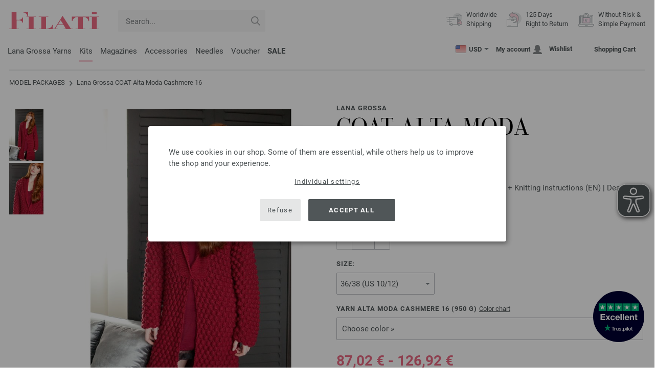

--- FILE ---
content_type: text/html; charset=UTF-8
request_url: https://www.filati-store.com/lana-grossa-model-packages/lana-grossa-package-coat-alta-moda-cashmere-16-id_15860.html
body_size: 18186
content:
<!doctype html>
<html lang="en">
<head><meta charset="utf-8">
<title>COAT Alta Moda Cashmere 16 from Lana Grossa | FILATI Handstrick No. 66 (Home) - Magazine (DE) + Knitting instructions (EN) - Design 13</title>
<meta name="description" content="Lana Grossa Knitting Pattern - Model Package COAT Alta Moda Cashmere 16 (Design 13, FILATI Handstrick No. 66 (Home) - Magazine (DE) + Knitting instructions (EN)) - order now online | Worldwide Shipping.">
<meta name="googlebot" content="index,follow,noodp" />
<meta name="robots" content="all,index,follow" />
<meta name="msnbot" content="all,index,follow" />
<link rel="canonical" href="https://www.filati-store.com/lana-grossa-model-packages/lana-grossa-package-coat-alta-moda-cashmere-16-id_15860.html" />
<meta property="og:title" content="Lana Grossa COAT Alta Moda Cashmere 16 - FILATI Handstrick No. 66 (Home) - Magazine (DE) + Knitting instructions (EN) - Design 13 | FILATI Online Shop"/>
<meta http-equiv="X-UA-Compatible" content="ie=edge">
<meta name="application-name" content="FILATI">
<meta name="apple-mobile-web-app-title" content="FILATI">
<meta name="msapplication-TileColor" content="#505658">
<meta name="theme-color" content="#505658">
<meta name="msapplication-config" content="/browserconfig.xml?v=04">
<link rel="apple-touch-icon" sizes="57x57" href="/assets/images/favicons/apple-touch-icon-57x57.png?v=04">
<link rel="apple-touch-icon" sizes="60x60" href="/assets/images/favicons/apple-touch-icon-60x60.png?v=04">
<link rel="apple-touch-icon" sizes="72x72" href="/assets/images/favicons/apple-touch-icon-72x72.png?v=04">
<link rel="apple-touch-icon" sizes="76x76" href="/assets/images/favicons/apple-touch-icon-76x76.png?v=04">
<link rel="apple-touch-icon" sizes="114x114" href="/assets/images/favicons/apple-touch-icon-114x114.png?v=04">
<link rel="apple-touch-icon" sizes="120x120" href="/assets/images/favicons/apple-touch-icon-120x120.png?v=04">
<link rel="apple-touch-icon" sizes="144x144" href="/assets/images/favicons/apple-touch-icon-144x144.png?v=04">
<link rel="apple-touch-icon" sizes="152x152" href="/assets/images/favicons/apple-touch-icon-152x152.png?v=04">
<link rel="apple-touch-icon" sizes="180x180" href="/assets/images/favicons/apple-touch-icon-180x180.png?v=04">
<link rel="icon" type="image/png" href="/assets/images/favicons/android-chrome-36x36.png?v=04" sizes="36x36">
<link rel="icon" type="image/png" href="/assets/images/favicons/android-chrome-48x48.png?v=04" sizes="48x48">
<link rel="icon" type="image/png" href="/assets/images/favicons/android-chrome-72x72.png?v=04" sizes="72x72">
<link rel="icon" type="image/png" href="/assets/images/favicons/android-chrome-96x96.png?v=04" sizes="96x96">
<link rel="icon" type="image/png" href="/assets/images/favicons/android-chrome-144x144.png?v=04" sizes="144x144">
<link rel="icon" type="image/png" href="/assets/images/favicons/android-chrome-192x192.png?v=04" sizes="192x192">
<link rel="icon" type="image/png" href="/assets/images/favicons/favicon-16x16.png?v=04" sizes="16x16">
<link rel="icon" type="image/png" href="/assets/images/favicons/favicon-32x32.png?v=04" sizes="32x32">
<link rel="icon" type="image/png" href="/assets/images/favicons/favicon-96x96.png?v=04" sizes="96x96">
<link rel="shortcut icon" type="image/x-icon" href="/favicon.ico?v=04">
<meta name="msapplication-TileImage" content="/assets/images/favicons/mstile-150x150.png?v=04">
<meta name="msapplication-square70x70logo" content="/assets/images/favicons/mstile-70x70.png?v=04">
<meta name="msapplication-square150x150logo" content="/assets/images/favicons/mstile-150x150.png?v=04">
<meta name="msapplication-wide310x150logo" content="/assets/images/favicons/mstile-310x150.png?v=04">
<meta name="msapplication-square310x310logo" content="/assets/images/favicons/mstile-310x310.png?v=04">
<link href="/assets/images/favicons/apple-touch-startup-image-320x460.png?v=04" media="(device-width: 320px) and (device-height: 480px) and (-webkit-device-pixel-ratio: 1)" rel="apple-touch-startup-image">
<link href="/assets/images/favicons/apple-touch-startup-image-640x920.png?v=04" media="(device-width: 320px) and (device-height: 480px) and (-webkit-device-pixel-ratio: 2)" rel="apple-touch-startup-image">
<link href="/assets/images/favicons/apple-touch-startup-image-640x1096.png?v=04" media="(device-width: 320px) and (device-height: 568px) and (-webkit-device-pixel-ratio: 2)" rel="apple-touch-startup-image">
<link href="/assets/images/favicons/apple-touch-startup-image-748x1024.png?v=04" media="(device-width: 768px) and (device-height: 1024px) and (-webkit-device-pixel-ratio: 1) and (orientation: landscape)" rel="apple-touch-startup-image">
<link href="/assets/images/favicons/apple-touch-startup-image-750x1024.png?v=04" media="" rel="apple-touch-startup-image">
<link href="/assets/images/favicons/apple-touch-startup-image-750x1294.png?v=04" media="(device-width: 375px) and (device-height: 667px) and (-webkit-device-pixel-ratio: 2)" rel="apple-touch-startup-image">
<link href="/assets/images/favicons/apple-touch-startup-image-768x1004.png?v=04" media="(device-width: 768px) and (device-height: 1024px) and (-webkit-device-pixel-ratio: 1) and (orientation: portrait)" rel="apple-touch-startup-image">
<link href="/assets/images/favicons/apple-touch-startup-image-1182x2208.png?v=04" media="(device-width: 414px) and (device-height: 736px) and (-webkit-device-pixel-ratio: 3) and (orientation: landscape)" rel="apple-touch-startup-image">
<link href="/assets/images/favicons/apple-touch-startup-image-1242x2148.png?v=04" media="(device-width: 414px) and (device-height: 736px) and (-webkit-device-pixel-ratio: 3) and (orientation: portrait)" rel="apple-touch-startup-image">
<link href="/assets/images/favicons/apple-touch-startup-image-1496x2048.png?v=04" media="(device-width: 768px) and (device-height: 1024px) and (-webkit-device-pixel-ratio: 2) and (orientation: landscape)" rel="apple-touch-startup-image">
<link href="/assets/images/favicons/apple-touch-startup-image-1536x2008.png?v=04" media="(device-width: 768px) and (device-height: 1024px) and (-webkit-device-pixel-ratio: 2) and (orientation: portrait)" rel="apple-touch-startup-image">
<link rel="manifest" href="/manifest.json?v=04" />
<meta property="og:type" content="article" />
<meta property="og:url" content="https://www.filati-store.com/lana-grossa-model-packages/lana-grossa-package-coat-alta-moda-cashmere-16-id_15860.html" />
<meta property="og:description " content="Lana Grossa Knitting Pattern - Model Package COAT Alta Moda Cashmere 16 (Design 13, FILATI Handstrick No. 66 (Home) - Magazine (DE) + Knitting instructions (EN)) - order now online | Worldwide Shipping." />
<meta property="og:image" content="/media/modell-pakete.795/filati-handstrick.894/66.1736/handstrick-66-m13.jpg" />
<meta property="og:site_name" content="FILATI" />
<meta property="fb:admins" content="100002294998238" />
<meta name="viewport" content="width=device-width, initial-scale=1.0">
<link rel="preload" href="/assets/fonts/bodoni-classic-pro-a.woff2" as="font" type="font/woff2" crossorigin="anonymous">
<link rel="preload" href="/assets/fonts/roboto-v18-vietnamese_latin-ext_greek-ext_cyrillic_latin_greek_cyrillic-ext-700.woff2" as="font" type="font/woff2" crossorigin="anonymous">
<link rel="preload" href="/assets/fonts/roboto-v18-vietnamese_latin-ext_greek-ext_cyrillic_latin_greek_cyrillic-ext-regular.woff2" as="font" type="font/woff2" crossorigin="anonymous">
<link rel="stylesheet" href="/assets/styles/css/style.css?v=208">
<style>
.priceBrutto{display:none !important;}
</style>
<script>var klaroConfig = {elementID: 'biscuit',storageMethod: 'cookie',cookieName: 'klaro',cookieExpiresAfterDays: 365,privacyPolicy: 'https://www.filati-store.com/lana-grossa-filati/privacy.html',default: false,mustConsent: false,noticeAsModal: true,acceptAll: true,hideDeclineAll: false,lang: 'zz',translations: {zz: {acceptAll: 'Accept all',acceptSelected: 'Save Selection',close: 'Close',consentModal: {description: 'Here you can see and adjust what information we store about you.',privacyPolicy: {name: 'Privacy policy',text: 'More details can be found in our {privacyPolicy}.'},title: 'Privacy settings'},consentNotice: {changeDescription: 'There have been changes since your last visit, please update your selection.',title: 'Privacy settings',description: 'We use cookies in our shop. Some of them are essential, while others help us to improve the shop and your experience.',imprint: {name: 'Imprint'},learnMore: 'Individual settings',privacyPolicy: {name: 'Privacy policy'},testing: ' '},contextualConsent: {acceptAlways: 'Always',acceptOnce: 'Yes',description: 'Would you like to load external content provided by {title}?',descriptionEmptyStore: ' ',modalLinkText: 'Privacy settings'},decline: 'Refuse',ok: 'Accept all',poweredBy: ' ',privacyPolicy: {name: 'Privacy policy',text: 'More details can be found in our {privacyPolicy}.'},purposeItem: {service: ' ',services: ' '},purposes: {external: {description: 'Is required to display external content.',title: 'External content'},tech: {description: 'Essential cookies enable basic functions and are necessary for the shop to function properly.',title: 'Technically required'},marketing: {description: 'These services process personal information to show you relevant content about products, services or topics that you might be interested in.',title: 'Marketing'},statistics: {description: 'Statistics cookies collect information anonymously. These informations help us to understand how our visitors use the shop.',title: 'Statistics'},personalization: {description: 'Required to display personalized content.',title: 'Personalization'}},save: 'Save',service: {disableAll: {description: ' ',title: 'Enable or disable all'},optOut: {description: 'Diese Dienste werden standardmäßig geladen (Sie können sich jedoch abmelden)',title: '(Opt-out)'},purpose: ' ',purposes: ' ',required: {description: ' ',title: 'Essential cookies enable basic functions and are necessary for the shop to function properly.'}}}},services: [{name: 'mandatory',default: true,purposes: ['tech'],translations: {zz: {title: 'Technically required',description: ''},},cookies: ['BasketGuid'],required: true,},{name: 'googleAnalytics',purposes: ['statistics'],translations: {zz: {title: 'Google Analytics',description: ''},},cookies: [['_ga', '/', 'filati-store.com'], ['_gid', '/', 'filati-store.com'], ['_gat', '/', 'filati-store.com'], ['_gali', '/', 'filati-store.com'], [/^_gac_.*$/i, '/', 'filati-store.com'], [/^_gat_.*$/i, '/', 'filati-store.com'], '_ga'],},{name: 'google-tag-manager',required: true,purposes: ['marketing'],onAccept: `for(let k of Object.keys(opts.consents)){if (opts.consents[k]){let eventName = 'klaro-'+k+'-accepted';dataLayer.push({'event': eventName})}}`,onInit: `window.dataLayer = window.dataLayer || [];window.gtag = function(){dataLayer.push(arguments)};gtag('consent', 'default', {'ad_storage': 'denied', 'analytics_storage': 'denied', 'ad_user_data': 'denied', 'ad_personalization': 'denied'});gtag('set', 'ads_data_redaction', true);`,},{name: 'google-analytics',cookies: [/^_ga(_.*)?/],purposes: ['marketing'],onAccept: `gtag('consent', 'update', {'analytics_storage': 'granted',})`,onDecline: `gtag('consent', 'update', {'analytics_storage': 'denied',})`,},{name: 'google-ads',cookies: [],onAccept: `gtag('consent', 'update', {'ad_storage': 'granted','ad_user_data': 'granted','ad_personalization': 'granted'})`,onDecline: `gtag('consent', 'update', {'ad_storage': 'denied','ad_user_data': 'denied','ad_personalization': 'denied'})`,purposes: ['marketing'],},{name: 'issuu',purposes: ['external'],translations: {zz: {title: 'issuu',description: 'Is required to be able to leaf through magazines.'},},},{name: 'YouTube',purposes: ['external'],translations: {zz: {title: 'YouTube',description: 'Is required to watch videos.'},},},],};</script>
<script src="/assets/scripts/js_lib/biscuit.js?v=208"></script>
<script src="/assets/scripts/js.min.js?v=208"></script>
<script>var CurrencyArray = {"AED":[4.305028,"AED","2"],"AFN":[76.785891,"&#1547;","0"],"ALL":[97.673393,"Lek","0"],"AMD":[445.742177,"AMD","0"],"ANG":[2.098389,"Na&#402;","2"],"AOA":[1073.765127,"AOA","0"],"ARS":[1675.710702,"arg$","0"],"AUD":[1.745952,"AU$","2"],"AWG":[2.110018,"Afl.","2"],"AZN":[1.997449,"&#8380;","2"],"BAM":[1.975487,"KM","2"],"BBD":[2.363857,"BDS$","2"],"BDT":[143.550596,"BDT","0"],"BGN":[1.968611,"&#1083;&#1074;","2"],"BHD":[0.44059,"BHD","2"],"BIF":[3474.728447,"BIF","0"],"BMD":[1.172232,"BD$","2"],"BND":[1.510857,"BR$","2"],"BOB":[8.109821,"$b","2"],"BRL":[6.293954,"R$","2"],"BSD":[1.173697,"B$","2"],"BTN":[106.480162,"BTN","0"],"BWP":[15.675216,"P","0"],"BYN":[3.384832,"Br","2"],"BZD":[2.360524,"BZ$","2"],"CAD":[1.6314,"CA$","2"],"CDF":[2549.605681,"CDF","0"],"CHF":[0.940904,"CHF","2"],"CLP":[1039.407126,"chil$","0"],"CNY":[8.169111,"CN&#165;","2"],"COP":[4325.810273,"CO$","0"],"CRC":[573.616567,"CR&#8353;","0"],"CUC":[1.172232,"CUC","2"],"CUP":[31.064156,"Cub$","0"],"CVE":[111.374939,"CVE","0"],"CZK":[24.518586,"K&#269;","0"],"DJF":[209.002883,"DJF","0"],"DKK":[7.550939,"dkr","2"],"DOP":[74.7752,"RD$","0"],"DZD":[152.291713,"DZD","0"],"EGP":[55.212237,"E&#163;","0"],"ETB":[183.140143,"ETB","0"],"EUR":[1.01,"&#8364;","2"],"FJD":[2.672109,"FJ$","2"],"GBP":[0.875748,"&#163;","2"],"GEL":[3.153763,"&#8382;","2"],"GHS":[12.716733,"&#162;","0"],"GMD":[86.745601,"GMD","0"],"GNF":[10275.402676,"GNF","0"],"GTQ":[8.99868,"Q","2"],"GYD":[245.506672,"G$","0"],"HKD":[9.140305,"HK$","2"],"HNL":[30.952468,"L","0"],"HRK":[7.614708,"kn","2"],"HTG":[153.74217,"HTG","0"],"HUF":[389.302817,"Ft","0"],"IDR":[19821.392031,"Rp","0"],"ILS":[3.686792,"&#8362;","2"],"INR":[106.521195,"&#8377;","0"],"IQD":[1537.522679,"IQD","0"],"IRR":[49380.284805,"&#65020;","0"],"ISK":[147.678271,"&#205;kr","0"],"JMD":[185.215824,"J$","0"],"JOD":[0.831159,"JOD","2"],"JPY":[185.441323,"&#165;","0"],"KES":[151.398809,"KES","0"],"KGS":[102.512164,"K.S.","0"],"KHR":[4725.089214,"&#6107;","0"],"KMF":[498.199113,"KMF","0"],"KRW":[1727.366678,"KR&#8361;","0"],"KWD":[0.361025,"KWD","2"],"KYD":[0.978048,"CI$","2"],"KZT":[600.161122,"&#8376;","0"],"LAK":[25377.910977,"&#8365;","0"],"LBP":[105102.635781,"LB&#163;","0"],"LKR":[363.583417,"&#3515;&#3540;","0"],"LRD":[211.851276,"Lib$","0"],"LSL":[19.217619,"LSL","0"],"LTL":[3.461297,"Lt","2"],"LVL":[0.709071,"Ls","2"],"LYD":[6.377558,"LYD","2"],"MAD":[10.805788,"MAD","0"],"MDL":[20.122539,"MDL","0"],"MGA":[5454.357051,"MGA","0"],"MKD":[62.174623,"&#1076;&#1077;&#1085;","0"],"MMK":[2461.779326,"MMK","0"],"MOP":[9.429271,"MOP","2"],"MUR":[54.278739,"MUR","0"],"MVR":[18.123153,"MVR","0"],"MWK":[2035.182302,"MWK","0"],"MXN":[20.661654,"Mex$","0"],"MYR":[4.756338,"RM","2"],"MZN":[74.910011,"MT","0"],"NAD":[19.217619,"N$","0"],"NGN":[1663.19876,"&#8358;","0"],"NIO":[43.19043,"C$","0"],"NOK":[11.833923,"nkr","0"],"NPR":[170.367856,"&#2352;&#2369;","0"],"NZD":[2.037956,"NZ$","2"],"OMR":[0.449388,"&#65020;","2"],"PAB":[1.173697,"B/.","2"],"PEN":[3.943804,"S/.","2"],"PGK":[5.013968,"PGK","2"],"PHP":[69.666205,"&#8369;","0"],"PKR":[328.467239,"&#8360;","0"],"PLN":[4.264756,"z&#322;","2"],"PYG":[8021.94522,"Gs","0"],"QAR":[4.267429,"&#65020;","2"],"RON":[5.144581,"lei","2"],"RSD":[118.521164,"&#1044;&#1080;&#1085;.","0"],"RUB":[91.309981,"&#8381;","0"],"RWF":[1711.254022,"RWF","0"],"SAR":[4.395386,"&#65020;","2"],"SBD":[9.522759,"SI$","2"],"SCR":[17.892312,"Sre","0"],"SDG":[705.101996,"SDG","0"],"SEK":[10.810214,"Skr","0"],"SGD":[1.510543,"S$","2"],"SHP":[0.879478,"SH&#163;","2"],"SLL":[24581.123555,"SLL","0"],"SOS":[669.572855,"S","0"],"SRD":[44.965077,"SR$","0"],"STD":[24262.841387,"STD","0"],"SZL":[19.222568,"SZL","0"],"THB":[36.820249,"&#3647;","0"],"TJS":[10.909321,"TJS","0"],"TMT":[4.114535,"TMT","2"],"TND":[3.442406,"TND","2"],"TOP":[2.822454,"TOP","2"],"TRY":[50.731286,"&#8378;","0"],"TTD":[7.969422,"TT$","2"],"TWD":[37.069544,"NT$","0"],"TZS":[2957.675764,"TZS","0"],"UAH":[50.894809,"&#8372;","0"],"UGX":[4172.583213,"UGX","0"],"USD":[1.172232,"$","2"],"UYU":[45.422676,"$U","0"],"UZS":[14048.000244,"UZS","0"],"VND":[30800.401738,"&#8363;","0"],"XAF":[662.559938,"XAF","0"],"XCD":[3.168017,"EC$","2"],"XOF":[662.559938,"XOF","0"],"XPF":[120.460485,"XPF","0"],"YER":[279.548138,"&#65020;","0"],"ZAR":[19.233002,"R","0"],"ZMW":[23.561813,"ZMW","0"],};var myCurrencyISO = 'USD';var myCurrencySign = '&euro;';var myShowWithVAT = false;var sToolTipText = 'The estimated price in your currency is only a guide and may not be the final price.';var sPriceText = 'Price';var sUVPText = 'RRP: ';var sToolTipTextUVP = 'The non-binding sales price (RRP) is the price that a manufacturer recommends as a sales price to the customer.';var BFHCountriesList = {AL:"Albania",DZ:"Algeria",AD:"Andorra",AO:"Angola",AI:"Anguilla",AG:"Antigua and Barbuda",AR:"Argentina",AM:"Armenia",AW:"Aruba",AU:"Australia",AT:"Austria",AZ:"Azerbaijan Republic",BS:"Bahamas",BH:"Bahrain",BB:"Barbados",BY:"Belarus",BE:"Belgium",BZ:"Belize",BJ:"Benin",BM:"Bermuda",BT:"Bhutan",BO:"Bolivia",BA:"Bosnia and Herzegovina",BW:"Botswana",BR:"Brazil",VG:"British Virgin Islands",BN:"Brunei",BG:"Bulgaria",BF:"Burkina Faso",BI:"Burundi",KH:"Cambodia",CM:"Cameroon",CA:"Canada",CV:"Cape Verde",KY:"Cayman Islands",TD:"Chad",CL:"Chile",CN:"China",CO:"Colombia",KM:"Comoros",CK:"Cook Islands",CR:"Costa Rica",CI:"Côte d\'Ivoire (Ivory Coast)",HR:"Croatia",CY:"Cyprus",CZ:"Czech Republic",CD:"Democratic Republic of the Congo",DK:"Denmark",DJ:"Djibouti",DM:"Dominica",DO:"Dominican Republic",EC:"Ecuador",EG:"Egypt",SV:"El Salvador",ER:"Eritrea",EE:"Estonia",ET:"Ethiopia",FK:"Falkland Islands",FO:"Faroe Islands",FM:"Federated States of Micronesia",FJ:"Fiji",FI:"Finland",FR:"France",GF:"French Guiana",PF:"French Polynesia",GA:"Gabon Republic",GM:"Gambia",GE:"Georgia",DE:"Germany",GI:"Gibraltar",GR:"Greece",GL:"Greenland",GD:"Grenada",GP:"Guadeloupe",GN:"Guinea",GW:"Guinea Bissau",GY:"Guyana",HN:"Honduras",HK:"Hong Kong",HU:"Hungary",IS:"Iceland",IN:"India",ID:"Indonesia",IE:"Ireland",IL:"Israel",IT:"Italy",JM:"Jamaica",JP:"Japan",JO:"Jordan",KZ:"Kazakhstan",KE:"Kenya",KI:"Kiribati",XK:"Kosovo",KW:"Kuwait",KG:"Kyrgyzstan",LA:"Laos",LV:"Latvia",LS:"Lesotho",LI:"Liechtenstein",LT:"Lithuania",LU:"Luxembourg",MK:"Macedonia",MG:"Madagascar",MW:"Malawi",MY:"Malaysia",MV:"Maldives",ML:"Mali",MT:"Malta",MH:"Marshall Islands",MQ:"Martinique",MR:"Mauritania",MU:"Mauritius",YT:"Mayotte",MX:"Mexico",MD:"Moldova",MC:"Monaco",MN:"Mongolia",ME:"Montenegro",MS:"Montserrat",MA:"Morocco",MZ:"Mozambique",NA:"Namibia",NR:"Nauru",NP:"Nepal",NL:"Netherlands",AN:"Netherlands Antilles",NC:"New Caledonia",NZ:"New Zealand",NI:"Nicaragua",NE:"Niger",NG:"Nigeria",NU:"Niue",NF:"Norfolk Island",NO:"Norway",OM:"Oman",PW:"Palau",PA:"Panama",PG:"Papua New Guinea",PY:"Paraguay",PE:"Peru",PH:"Philippines",PN:"Pitcairn Islands",PL:"Poland",PT:"Portugal",QA:"Qatar",CG:"Republic of the Congo",RE:"Reunion",RO:"Romania",RU:"Russia",RW:"Rwanda",MF:"Saint Martin",VC:"Saint Vincent and the Grenadines",WS:"Samoa",SM:"San Marino",ST:"São Tomé and Príncipe",SA:"Saudi Arabia",SN:"Senegal",RS:"Serbia",SC:"Seychelles",SL:"Sierra Leone",SG:"Singapore",SK:"Slovakia",SI:"Slovenia",SB:"Solomon Islands",SO:"Somalia",ZA:"South Africa",KR:"South Korea",ES:"Spain",IC:"Spain (Canary Islands)",LK:"Sri Lanka",SH:"St. Helena",KN:"St. Kitts and Nevis",LC:"St. Lucia",PM:"St. Pierre and Miquelon",SR:"Suriname",SJ:"Svalbard and Jan Mayen",SZ:"Swaziland",SE:"Sweden",CH:"Switzerland",TW:"Taiwan",TJ:"Tajikistan",TZ:"Tanzania",TH:"Thailand",TG:"Togo",TO:"Tonga",TT:"Trinidad and Tobago",TN:"Tunisia",TR:"Turkey",TM:"Turkmenistan",TC:"Turks and Caicos Islands",TV:"Tuvalu",UG:"Uganda",UA:"Ukraine",AE:"United Arab Emirates",GB:"United Kingdom",UY:"Uruguay",US:"USA - The United States of America",UZ:"Uzbekistan",VU:"Vanuatu",VA:"Vatican City State",VE:"Venezuela",VN:"Vietnam",WF:"Wallis and Futuna",YE:"Yemen",ZM:"Zambia",ZW:"Zimbabwe",};var sJSONSearchPath = '/assets/searchdata/searchdata-filati-store.com.json?v=2026011808';var sSearch_TextNoItems = 'No search results found';var sSearch_TextMoreItems = 'Display all results';var sDeliveryCountryVat = '';var iDiscountFactorGlobal = 1;var iDiscountFactorCampaign = 1;var oDiscountArticleArray = [];var sVATTranslation = 'VAT';</script>
<script>
var gaProperty = 'G-TVS8KSM5ZP';
var disableStr = 'ga-disable-' + gaProperty;
if (document.cookie.indexOf(disableStr + '=true') > -1) {
  window[disableStr] = true;
}
function gaOptout() {
  document.cookie = disableStr + '=true; expires=Thu, 31 Dec 2099 23:59:59 UTC; path=/';
  window[disableStr] = true;
}
</script>

<script async type="opt-in" data-type="text/javascript" data-name="googleAnalytics" data-src="https://www.googletagmanager.com/gtag/js?id=G-TVS8KSM5ZP"></script>
<script type="opt-in" data-type="text/javascript" data-name="googleAnalytics">
  window.dataLayer = window.dataLayer || [];
  function gtag(){dataLayer.push(arguments);}
  gtag('js', new Date());
  gtag('config', 'G-TVS8KSM5ZP', { 'anonymize_ip': true, 'link_attribution': true });
  gtag('consent', 'default', {'ad_storage': 'denied', 'ad_user_data': 'denied', 'ad_personalization': 'denied', 'analytics_storage': 'denied'});
</script>
<script type="opt-in" data-type="text/javascript" data-name="googleAnalytics">
if(typeof gtag === 'function' ){gtag('consent', 'update', {'analytics_storage': 'granted', 'ad_storage': 'denied', 'ad_user_data': 'denied', 'ad_personalization': 'denied'});}
</script>
<script type="opt-in" data-type="text/javascript" data-name="google-ads">
if(typeof gtag === 'function' ){gtag('consent', 'update', {'ad_storage': 'granted', 'ad_user_data': 'granted', 'ad_personalization': 'granted'});}
</script>

	<script type="opt-in" data-type="text/javascript" data-name="google-tag-manager">
	!function(f,b,e,v,n,t,s)
	{if(f.fbq)return;n=f.fbq=function(){n.callMethod?
	n.callMethod.apply(n,arguments):n.queue.push(arguments)};
	if(!f._fbq)f._fbq=n;n.push=n;n.loaded=!0;n.version='2.0';
	n.queue=[];t=b.createElement(e);t.async=!0;
	t.src=v;s=b.getElementsByTagName(e)[0];
	s.parentNode.insertBefore(t,s)}(window, document,'script',
	'https://connect.facebook.net/en_US/fbevents.js');
	fbq('init', '2431180553681586');
	fbq('track', 'PageView');
	
	</script>
	
<script async src="/assets/eye-able/config.js?v=208"></script>
<script async src="/assets/eye-able/public/js/eyeAble.js?v=208"></script>

</head><body id="wrapper">

<a class="scrollToTop hidden-sm-down" href="#"><img src="/assets/image/layout/arrow_down.png" alt="TOP"></a>
<a class="trustpic" href="https://www.trustpilot.com/review/filati.cc" target="_blank"><img src="/assets/image/trust/rated-excellent-trustpilot-en.svg" alt="Trustpilot"></a>
<div id="biscuit"></div>
<header id="header">
<div class="container">
<div class="row header-first-row">
<div class="hidden-md-up col-2 js-nav-trigger">
<div class="burgermenu showMobile"><i></i><i></i><i></i></div>
</div>
<div class="col-5 col-md-3 col-lg-3 col-xl-2 mobilelogo"> <a href="/"><img class="b-lazy" src="[data-uri]" id="logo" data-src="/assets/image/layout/logo.svg" alt="FILATI"></a></div>
<div class="col-5 hidden-md-up text-right mobileleft"> <div class="header-setting heart"><a href="/warenkorb/wz/default.asp"><div class="icon-with-number heart js-heart-img"><img src="[data-uri]" data-src="/assets/image/layout/heart.svg" alt="Wishlist"><span class="number wishitems"></span></div></a></div>
<div class="header-setting cart"><a href="/warenkorb/default.asp"><div class="icon-with-number cart js-basket-img"><img src="[data-uri]" data-src="/assets/image/layout/basket.svg" alt="Shopping Cart"><span class="number basketitems"></span></div></a></div></div>
<div class="col-12 d-md-none d-xl-block col-lg-3 col-xl-3" id="js-search"><form action="/handstrickmode/search-fuse.asp?aaaaa=fdss" method="get" id="frmsearch"><input type="search" name="search" class="input-search js-input-search-fuse no-active no-bg" maxlength="100" autocomplete="off" placeholder="Search..."><input type="hidden" name="a" value="s"><button type="submit" class="button-search" aria-label="Search"></button></form><div class="search-box js-search-box-fuse"></div></div>
<div class="col-12 col-md-9 col-lg-9 col-xl-7 text-right">
<a href="/about-filati/shop.html" aria-labelledby="HBFreeShipping"><div class="benefit text-left"><img class="b-lazy imga" src="[data-uri]" data-src="/assets/image/layout/service-lieferung.svg" alt="Worldwide<br> Shipping"><span id="HBFreeShipping">Worldwide<br> Shipping</span></div></a>

<a href="/about-filati/shop.html" aria-labelledby="HBRightToReturn"><div class="benefit text-left"><img class="b-lazy imgc" src="[data-uri]" data-src="/assets/image/layout/service-rueckgabe.svg" alt="125 Days<br> Right to Return"><span id="HBRightToReturn">125 Days<br> Right to Return</span></div></a> 
<a href="/about-filati/shop.html" aria-labelledby="HBSafePayment"><div class="benefit text-left"><img class="b-lazy imgd" src="[data-uri]" data-src="/assets/image/layout/service-bezahlen.svg" alt="Without Risk &<br> Simple Payment"><span id="HBSafePayment">Without Risk &<br> Simple Payment</span></div></a>
</div>
</div>
<div class="row">
<div class="header-second-row col-12">
<div class="container">
<div class="row">
<div class="hidden-xl-up hidden-sm-down col-md-5 col-lg-4"><form action="/handstrickmode/search-fuse.asp?aaaaa=fdss" method="get" id="frmsearch"><input type="search" name="search" class="input-search js-input-search-fuse no-active no-bg" maxlength="100" autocomplete="off" placeholder="Search..."><input type="hidden" name="a" value="s"><button type="submit" class="button-search" aria-label="Search"></button></form><div class="search-box js-search-box-fuse"></div></div>
<div class="col-12 hidden-sm-down col-md-7 col-lg-8 d-xl-none text-right"><div class="media header-setting currency js-modal-launcher"><div class="media-left"><span class="img-shadow"><img class="b-lazy" src="[data-uri]" data-src="/assets/image/flags/us.svg" alt="Country: US"></span></div><div class="media-right"><span class="label">USD</span><img class="b-lazy arrow-right" src="[data-uri]" data-src="/assets/image/layout/arrow_down_small.png" alt="Currency" width="9" height="4"></div></div>
<div class="media header-setting account"><a href="/konto/login.asp"><div class="media-left"><span class="label">My account</span></div><div class="media-right"><img class="b-lazy" src="[data-uri]" data-src="/assets/image/layout/user.svg" alt="My account"></div></a></div>
<div class="media header-setting"><a href="/warenkorb/wz/default.asp"><div class="media-left"><span class="label">Wishlist</span></div><div class="media-right"><div class="icon-with-number heart js-heart-img"><img src="[data-uri]" data-src="/assets/image/layout/heart.svg" alt="Wishlist"><span class="number wishitems"></span></div></div></a></div>
<div class="media header-setting cart"><a href="/warenkorb/default.asp"><div class="media-left"><span class="label">Shopping Cart</span></div><div class="media-right"><div class="icon-with-number cart js-basket-img"><img src="[data-uri]" data-src="/assets/image/layout/basket.svg" alt="Shopping Cart"><span class="number basketitems"></span></div></div></a></div> </div>
<div class="col-12 col-md-12 col-lg-12 col-xl-8"> 
<nav><ul><li class="menu-item Yarn"><a href="https://www.filati-store.com/lana-grossa-yarns/wool-yarn-p_1.html" target="_self">Lana Grossa Yarns</a></li>
<li class="menu-item Modelpackages"><a href="https://www.filati-store.com/lana-grossa-model-packages/knit-knitting-c_1-p_1.html" target="_self">Kits</a></li>
<li class="menu-item Magazine"><a href="https://www.filati-store.com/lana-grossa-knitting-magazines/knitting-instructions-pattern-p_1.html" target="_self">Magazines</a></li>
<li class="menu-item Accessoires"><a href="https://www.filati-store.com/union-knopf/buttons-f_63-p_1.html" target="_self">Accessories</a></li>
<li class="menu-item Needle"><a href="https://www.filati-store.com/lana-grossa-needles/knitting-needles-p_1.html" target="_self">Needles</a></li>
<li class="menu-item Voucher"><a href="https://www.filati-store.com/voucher/filati-lana-grossa-voucher.html" target="_self">Voucher</a></li>
<li class="menu-item Outlet"><a href="https://www.filati-store.com/lana-grossa-offers/wool-yarn-p_1.html" target="_self"><b><span style="color:#e662710"><span class="uppercase">Sale</span></span></b></a></li>
</ul><div id="teasermobile" class="hidden-md-up text-center"></div></nav><script>$('li.menu-item').hover(function() {$(this).addClass('hov');}, function() {$( this ).removeClass('hov');});</script>
<div class="hidden-md-up header-setting-mobile text-center" id="js-curr-acc"><div class="media header-setting currency js-modal-launcher"><div class="media-left"><span class="img-shadow"><img class="b-lazy" src="[data-uri]" data-src="/assets/image/flags/us.svg" alt="Country: US"></span></div><div class="media-right"><span class="label">USD</span><img class="b-lazy arrow-right" src="[data-uri]" data-src="/assets/image/layout/arrow_down_small.png" alt="Currency" width="9" height="4"></div></div>
<div class="media header-setting account"><a href="/konto/login.asp"><div class="media-left"><span class="label">My account</span></div><div class="media-right"><img class="b-lazy" src="[data-uri]" data-src="/assets/image/layout/user.svg" alt="My account"></div></a></div></div>
</div>
<div class="col-12 col-md-6 hidden-md-down col-lg-4 col-xl-4 text-right hidden-xs-down d-lg-none d-xl-block"> <div class="media header-setting currency js-modal-launcher"><div class="media-left"><span class="img-shadow"><img class="b-lazy" src="[data-uri]" data-src="/assets/image/flags/us.svg" alt="Country: US"></span></div><div class="media-right"><span class="label">USD</span><img class="b-lazy arrow-right" src="[data-uri]" data-src="/assets/image/layout/arrow_down_small.png" alt="Currency" width="9" height="4"></div></div>
<div class="media header-setting account"><a href="/konto/login.asp"><div class="media-left"><span class="label">My account</span></div><div class="media-right"><img class="b-lazy" src="[data-uri]" data-src="/assets/image/layout/user.svg" alt="My account"></div></a></div>
<div class="media header-setting"><a href="/warenkorb/wz/default.asp"><div class="media-left"><span class="label">Wishlist</span></div><div class="media-right"><div class="icon-with-number heart js-heart-img"><img src="[data-uri]" data-src="/assets/image/layout/heart.svg" alt="Wishlist"><span class="number wishitems"></span></div></div></a></div>
<div class="media header-setting cart js-header-cart"><a href="/warenkorb/default.asp" class="js-header-cart-link"><div class="media-left"><span class="label">Shopping Cart</span></div><div class="media-right"><div class="icon-with-number cart js-basket-img"><img src="[data-uri]" data-src="/assets/image/layout/basket.svg" alt="Shopping Cart"><span class="number basketitems"></span></div></div></a><div class="cart-box js-cart-box"></div></div> </div>
</div>
</div>
</div>
</div> 
</div>
</header>

<div class="container" id="js-container"><div id="product-detail" class="modell"><div class="row" itemscope itemtype="http://schema.org/Product"><div class="col-12 hidden-sm-down"><div class="divider-line small-margin"></div><div class="breadcrumb-menu"><span>MODEL PACKAGES <img class="b-lazy divider" src="[data-uri]" data-src="/assets/image/layout/divider.png" alt=""> Lana Grossa COAT Alta Moda Cashmere 16</span></div></div><script>function changeYarnImage(oSelectField, sIDVar){var imgSrc = $(oSelectField).find('option:selected').attr('data-imgsrc');var imgHref = $(oSelectField).find('option:selected').attr('data-href');var img = $("#picYarn" + sIDVar);var div = $("#divpic" + sIDVar);$("#yarnpics").show();div.show();var imgLink = $("#divpic" + sIDVar + " > a");if (imgSrc == '') {imgSrc = '/assets/image/1.png?mode=crop&amp;w=150&amp;h=150&amp;scale=both';imgHref = '/assets/image/1.png?mode=crop&w=1000&h=1000&scale=both';}if (img.attr("src") == imgSrc) {}else {img.stop().animate({opacity:'0'},function(){$(this).attr('src',imgSrc);}).on('load', function(){$(this).stop().animate({opacity:'1'});});imgLink.attr("href", imgHref);img.attr("alt", $(oSelectField).find('option:selected').attr('data-yarnname') + ' | ' + $(oSelectField).find('option:selected').text());imgLink.attr("title", img.attr("alt"));img.animate({opacity:'0'},function(){$(this).on('load', function() { $(this).fadeIn(200); });$(this).attr("src", imgSrc);});}}</script>
<div class="col-12 text-center hidden-md-up" id="div-md-up-01"><h1 class="left"><span class="overline">Lana Grossa</span> <span itemprop="name">COAT Alta Moda Cashmere 16</span></h1><p class="text-no-margin">FILATI Handstrick No. 66 (Home) - Magazine (DE) + Knitting instructions (EN) | Design 13</p>
<div class="text-inline"></div></div>
<div class="col-12 col-sm-6 col-md-1 hidden-sm-down product-side-images" id="gallery_01" style="overflow-y: auto;margin: 30px 0 30px 0;"><a onclick="showProdPic();" href="/media/modell-pakete.795/filati-handstrick.894/66.1736/handstrick-66-m13.jpg" data-image="/media/modell-pakete.795/filati-handstrick.894/66.1736/handstrick-66-m13.jpg?mode=pad&quality=85&w=600&h=800" data-zoom-image="/media/modell-pakete.795/filati-handstrick.894/66.1736/handstrick-66-m13.jpg" target="_blank"><img src="/assets/image/1.png?mode=crop&w=103&amp;h=156&amp;scale=both" data-src="/media/modell-pakete.795/filati-handstrick.894/66.1736/handstrick-66-m13.jpg?mode=crop&amp;anchor=topcenter&amp;quality=85&amp;w=103&amp;h=156&amp;scale=both" style="padding-bottom:4px;padding-right:4px;" alt="Lana Grossa COAT Alta Moda Cashmere 16" class="b-lazy" /></a><a onclick="showProdPic();" href="/media/modell-pakete.795/filati-handstrick.894/66.1736/handstrick-66-m13b.jpg" data-image="/media/modell-pakete.795/filati-handstrick.894/66.1736/handstrick-66-m13b.jpg?mode=pad&quality=85&w=600&h=800" data-zoom-image="/media/modell-pakete.795/filati-handstrick.894/66.1736/handstrick-66-m13b.jpg" target="_blank"><img src="/assets/image/1.png?mode=crop&w=103&amp;h=156&amp;scale=both" data-src="/media/modell-pakete.795/filati-handstrick.894/66.1736/handstrick-66-m13b.jpg?mode=crop&amp;anchor=topcenter&amp;quality=85&amp;w=103&amp;h=156&amp;scale=both" style="padding-bottom:4px;padding-right:4px;" alt="Lana Grossa COAT Alta Moda Cashmere 16" class="b-lazy" /></a></div><div class="col-12 col-md-5"><div class="main-product-image" id="picProduct"><meta itemprop="image" content="https://www.filati-store.com/media/modell-pakete.795/filati-handstrick.894/66.1736/handstrick-66-m13.jpg" /><a href="/media/modell-pakete.795/filati-handstrick.894/66.1736/handstrick-66-m13.jpg" target="_blank"><img src="/assets/image/1.png?mode=crop&w=600&amp;h=800&amp;scale=both" data-src="/media/modell-pakete.795/filati-handstrick.894/66.1736/handstrick-66-m13.jpg?mode=pad&amp;quality=85&amp;w=600&amp;h=800" id="zoom_03" class="b-lazy productimage" data-zoom-image="/media/modell-pakete.795/filati-handstrick.894/66.1736/handstrick-66-m13.jpg" alt="Lana Grossa COAT Alta Moda Cashmere 16" /></a></div></div><div class="col-12 col-sm-6 col-md-1 product-side-images hidden-md-up" id="gallery_02"></div><script>$(document).ready(function () {$("#zoom_03").elevateZoom({gallery:'gallery_01', zoomWindowPosition: 1, zoomWindowOffetx: 10, borderSize: 2, cursor: 'pointer', galleryActiveClass: 'active', imageCrossfade: true});$("#zoom_03").bind("click", function(e) {var ez = $('#zoom_03').data('elevateZoom');ez.closeAll();ez.openPrettyPhotoGallery();return false;});$("#zoom_03").elevateZoom({gallery:'gallery_02', zoomWindowPosition: 1, zoomWindowOffetx: 10, borderSize: 2, cursor: 'pointer', galleryActiveClass: 'active', imageCrossfade: true});$("#zoom_03").bind("click", function(e) {var ez = $('#zoom_03').data('elevateZoom');ez.changeState('disable');ez.closeAll();ez.openPrettyPhotoGallery();return false;});});</script><div class="col-12 col-md-6 main" id="divMain"><div class="hidden-sm-down" id="div-sm-down-01"></div><form name="frmDetails" id="frmDetails" action="/warenkorb/default.asp?action=add_product&amp;id=15860" method="post">
<span class="overline">Quantity</span><div class="input-group number"><span class="input-group-btn minus"><button type="button" class="btn btn-default btn-number" disabled="disabled" data-type="minus" id="btn_minus_15860" data-field="quant_15860"><img class="minus" src="/assets/image/layout/minus.png" alt="Quantity -"></button></span><input type="number" name="txtMenge" id="quant_15860" class="form-control input-number no-active" value="1" data-min="1" data-max="999" aria-label="Quantity"><span class="input-group-btn plus"><button type="button" class="btn btn-default btn-number" data-type="plus" id="btn_plus_15860" data-field="quant_15860"><img class="plus" src="/assets/image/layout/plus.png" alt="Quantity +"></button></span></div><span class="overline "><label for="var0">Size:</label></span><select id="var0" name="size15860" onChange="SetYarnWeight();" class="product-select"><option value="64988">36/38 (US 10/12) </option><option value="64989">40/42 (US 14/16) </option></select><span class="overline">Yarn ALTA MODA CASHMERE 16 (<span id="yweight1">950</span> g) <a href="https://www.filati-store.com/lana-grossa-yarns/color-chart-lana-grossa-alta-moda-cashmere-16-id_11434.html?iframe=true&amp;width=95%25&amp;height=95%25" target="_new" data-gal="prettyNMPhoto" onclick="setYarnSelect('var1')"><small>Color chart</small></a></span><select is="ms-dropdown" id="var1" data-weight64988="950" data-weight64989="1000" data-ysprice="6.68" name="yarn64987" onChange="changeYarnImage(this, '1'); CalcPrice(15860);getStockInfoYarnModell(this, 11434, 64987);" class="product-select"><option data-vat="20" value="-1" data-imgsrc="" selected>Choose color »</option><option data-vat="20" data-cna="1" data-ystkstock="100" data-yprice="6.68" data-ystk64988="19" data-ystk64989="20" data-imgsrc="https://www.filati-store.com/media/garne.330/ab.331/alta-moda-cashmere-16.1239/lana-grossa-alta-moda-cashmere-16-001.jpg?mode=pad&amp;quality=85&amp;w=150&amp;h=150" data-image="https://www.filati-store.com/media/garne.330/ab.331/alta-moda-cashmere-16.1239/lana-grossa-alta-moda-cashmere-16-001.jpg?mode=pad&amp;quality=85&amp;w=32&amp;h=32" data-href="/media/garne.330/ab.331/alta-moda-cashmere-16.1239/lana-grossa-alta-moda-cashmere-16-001.jpg" data-yarnname="ALTA MODA CASHMERE 16" value="51797">01-light gray mottled | ●</option><option data-vat="20" data-cna="1" data-ystkstock="100" data-yprice="6.68" data-ystk64988="19" data-ystk64989="20" data-imgsrc="https://www.filati-store.com/media/garne.330/ab.331/alta-moda-cashmere-16.1239/lana-grossa-alta-moda-cashmere-16-003.jpg?mode=pad&amp;quality=85&amp;w=150&amp;h=150" data-image="https://www.filati-store.com/media/garne.330/ab.331/alta-moda-cashmere-16.1239/lana-grossa-alta-moda-cashmere-16-003.jpg?mode=pad&amp;quality=85&amp;w=32&amp;h=32" data-href="/media/garne.330/ab.331/alta-moda-cashmere-16.1239/lana-grossa-alta-moda-cashmere-16-003.jpg" data-yarnname="ALTA MODA CASHMERE 16" value="51799">03-taupe | ●</option><option data-vat="20" data-cna="0" data-ystkstock="100" data-yprice="4.58" data-ystk64988="19" data-ystk64989="20" data-imgsrc="https://www.filati-store.com/media/garne.330/ab.331/alta-moda-cashmere-16.1239/lana-grossa-alta-moda-cashmere-16-009.jpg?mode=pad&amp;quality=85&amp;w=150&amp;h=150" data-image="https://www.filati-store.com/media/garne.330/ab.331/alta-moda-cashmere-16.1239/lana-grossa-alta-moda-cashmere-16-009.jpg?mode=pad&amp;quality=85&amp;w=32&amp;h=32" data-href="/media/garne.330/ab.331/alta-moda-cashmere-16.1239/lana-grossa-alta-moda-cashmere-16-009.jpg" data-yarnname="ALTA MODA CASHMERE 16" value="51804">09-petrol | %</option><option data-vat="20" data-cna="0" data-ystkstock="100" data-yprice="6.68" data-ystk64988="19" data-ystk64989="20" data-imgsrc="https://www.filati-store.com/media/garne.330/ab.331/alta-moda-cashmere-16.1239/lana-grossa-alta-moda-cashmere-16-010.jpg?mode=pad&amp;quality=85&amp;w=150&amp;h=150" data-image="https://www.filati-store.com/media/garne.330/ab.331/alta-moda-cashmere-16.1239/lana-grossa-alta-moda-cashmere-16-010.jpg?mode=pad&amp;quality=85&amp;w=32&amp;h=32" data-href="/media/garne.330/ab.331/alta-moda-cashmere-16.1239/lana-grossa-alta-moda-cashmere-16-010.jpg" data-yarnname="ALTA MODA CASHMERE 16" value="51805">10-dark red</option><option data-vat="20" data-cna="0" data-ystkstock="100" data-yprice="6.68" data-ystk64988="19" data-ystk64989="20" data-imgsrc="https://www.filati-store.com/media/garne.330/ab.331/alta-moda-cashmere-16.1239/lana-grossa-alta-moda-cashmere-16-011.jpg?mode=pad&amp;quality=85&amp;w=150&amp;h=150" data-image="https://www.filati-store.com/media/garne.330/ab.331/alta-moda-cashmere-16.1239/lana-grossa-alta-moda-cashmere-16-011.jpg?mode=pad&amp;quality=85&amp;w=32&amp;h=32" data-href="/media/garne.330/ab.331/alta-moda-cashmere-16.1239/lana-grossa-alta-moda-cashmere-16-011.jpg" data-yarnname="ALTA MODA CASHMERE 16" value="51806">11-night blue</option><option data-vat="20" data-cna="1" data-ystkstock="100" data-yprice="6.68" data-ystk64988="19" data-ystk64989="20" data-imgsrc="https://www.filati-store.com/media/garne.330/ab.331/alta-moda-cashmere-16.1239/lana-grossa-alta-moda-cashmere-16-013.jpg?mode=pad&amp;quality=85&amp;w=150&amp;h=150" data-image="https://www.filati-store.com/media/garne.330/ab.331/alta-moda-cashmere-16.1239/lana-grossa-alta-moda-cashmere-16-013.jpg?mode=pad&amp;quality=85&amp;w=32&amp;h=32" data-href="/media/garne.330/ab.331/alta-moda-cashmere-16.1239/lana-grossa-alta-moda-cashmere-16-013.jpg" data-yarnname="ALTA MODA CASHMERE 16" value="51808">13-night gray | ●</option><option data-vat="20" data-cna="0" data-ystkstock="100" data-yprice="4.58" data-ystk64988="19" data-ystk64989="20" data-imgsrc="https://www.filati-store.com/media/garne.330/ab.331/alta-moda-cashmere-16.1239/lana-grossa-alta-moda-cashmere-16-014.jpg?mode=pad&amp;quality=85&amp;w=150&amp;h=150" data-image="https://www.filati-store.com/media/garne.330/ab.331/alta-moda-cashmere-16.1239/lana-grossa-alta-moda-cashmere-16-014.jpg?mode=pad&amp;quality=85&amp;w=32&amp;h=32" data-href="/media/garne.330/ab.331/alta-moda-cashmere-16.1239/lana-grossa-alta-moda-cashmere-16-014.jpg" data-yarnname="ALTA MODA CASHMERE 16" value="51809">14-anthracite | %</option><option data-vat="20" data-cna="0" data-ystkstock="100" data-yprice="6.68" data-ystk64988="19" data-ystk64989="20" data-imgsrc="https://www.filati-store.com/media/garne.330/ab.331/alta-moda-cashmere-16.1239/lana-grossa-alta-moda-cashmere-16-015.jpg?mode=pad&amp;quality=85&amp;w=150&amp;h=150" data-image="https://www.filati-store.com/media/garne.330/ab.331/alta-moda-cashmere-16.1239/lana-grossa-alta-moda-cashmere-16-015.jpg?mode=pad&amp;quality=85&amp;w=32&amp;h=32" data-href="/media/garne.330/ab.331/alta-moda-cashmere-16.1239/lana-grossa-alta-moda-cashmere-16-015.jpg" data-yarnname="ALTA MODA CASHMERE 16" value="51810">15-black</option><option data-vat="20" data-cna="0" data-ystkstock="100" data-yprice="6.68" data-ystk64988="19" data-ystk64989="20" data-imgsrc="https://www.filati-store.com/media/garne.330/ab.331/alta-moda-cashmere-16.1239/lana-grossa-alta-moda-cashmere-16-016.jpg?mode=pad&amp;quality=85&amp;w=150&amp;h=150" data-image="https://www.filati-store.com/media/garne.330/ab.331/alta-moda-cashmere-16.1239/lana-grossa-alta-moda-cashmere-16-016.jpg?mode=pad&amp;quality=85&amp;w=32&amp;h=32" data-href="/media/garne.330/ab.331/alta-moda-cashmere-16.1239/lana-grossa-alta-moda-cashmere-16-016.jpg" data-yarnname="ALTA MODA CASHMERE 16" value="51811">16-raw white</option><option data-vat="20" data-cna="0" data-ystkstock="100" data-yprice="4.58" data-ystk64988="19" data-ystk64989="20" data-imgsrc="https://www.filati-store.com/media/garne.330/ab.331/alta-moda-cashmere-16.1239/lana-grossa-alta-moda-cashmere-16-025.jpg?mode=pad&amp;quality=85&amp;w=150&amp;h=150" data-image="https://www.filati-store.com/media/garne.330/ab.331/alta-moda-cashmere-16.1239/lana-grossa-alta-moda-cashmere-16-025.jpg?mode=pad&amp;quality=85&amp;w=32&amp;h=32" data-href="/media/garne.330/ab.331/alta-moda-cashmere-16.1239/lana-grossa-alta-moda-cashmere-16-025.jpg" data-yarnname="ALTA MODA CASHMERE 16" value="68628">25-dark gray | %</option><option data-vat="20" data-cna="0" data-ystkstock="100" data-yprice="6.68" data-ystk64988="19" data-ystk64989="20" data-imgsrc="https://www.filati-store.com/media/garne.330/ab.331/alta-moda-cashmere-16.1239/lana-grossa-alta-moda-cashmere-16-027.jpg?mode=pad&amp;quality=85&amp;w=150&amp;h=150" data-image="https://www.filati-store.com/media/garne.330/ab.331/alta-moda-cashmere-16.1239/lana-grossa-alta-moda-cashmere-16-027.jpg?mode=pad&amp;quality=85&amp;w=32&amp;h=32" data-href="/media/garne.330/ab.331/alta-moda-cashmere-16.1239/lana-grossa-alta-moda-cashmere-16-027.jpg" data-yarnname="ALTA MODA CASHMERE 16" value="68630">27-burgundy</option><option data-vat="20" data-cna="0" data-ystkstock="100" data-yprice="4.58" data-ystk64988="19" data-ystk64989="20" data-imgsrc="https://www.filati-store.com/media/garne.330/ab.331/alta-moda-cashmere-16.1239/lana-grossa-alta-moda-cashmere-16-033.jpg?mode=pad&amp;quality=85&amp;w=150&amp;h=150" data-image="https://www.filati-store.com/media/garne.330/ab.331/alta-moda-cashmere-16.1239/lana-grossa-alta-moda-cashmere-16-033.jpg?mode=pad&amp;quality=85&amp;w=32&amp;h=32" data-href="/media/garne.330/ab.331/alta-moda-cashmere-16.1239/lana-grossa-alta-moda-cashmere-16-033.jpg" data-yarnname="ALTA MODA CASHMERE 16" value="74809">33-pigeon blue | %</option><option data-vat="20" data-cna="0" data-ystkstock="100" data-yprice="6.68" data-ystk64988="19" data-ystk64989="20" data-imgsrc="https://www.filati-store.com/media/garne.330/ab.331/alta-moda-cashmere-16.1239/lana-grossa-alta-moda-cashmere-16-034.jpg?mode=pad&amp;quality=85&amp;w=150&amp;h=150" data-image="https://www.filati-store.com/media/garne.330/ab.331/alta-moda-cashmere-16.1239/lana-grossa-alta-moda-cashmere-16-034.jpg?mode=pad&amp;quality=85&amp;w=32&amp;h=32" data-href="/media/garne.330/ab.331/alta-moda-cashmere-16.1239/lana-grossa-alta-moda-cashmere-16-034.jpg" data-yarnname="ALTA MODA CASHMERE 16" value="74810">34-mint turquoise</option><option data-vat="20" data-cna="0" data-ystkstock="100" data-yprice="4.58" data-ystk64988="19" data-ystk64989="20" data-imgsrc="https://www.filati-store.com/media/garne.330/ab.331/alta-moda-cashmere-16.1239/lana-grossa-alta-moda-cashmere-16-039.jpg?mode=pad&amp;quality=85&amp;w=150&amp;h=150" data-image="https://www.filati-store.com/media/garne.330/ab.331/alta-moda-cashmere-16.1239/lana-grossa-alta-moda-cashmere-16-039.jpg?mode=pad&amp;quality=85&amp;w=32&amp;h=32" data-href="/media/garne.330/ab.331/alta-moda-cashmere-16.1239/lana-grossa-alta-moda-cashmere-16-039.jpg" data-yarnname="ALTA MODA CASHMERE 16" value="80963">39-subtle rose | %</option><option data-vat="20" data-cna="0" data-ystkstock="100" data-yprice="6.68" data-ystk64988="19" data-ystk64989="20" data-imgsrc="https://www.filati-store.com/media/garne.330/ab.331/alta-moda-cashmere-16.1239/lana-grossa-alta-moda-cashmere-16-041.jpg?mode=pad&amp;quality=85&amp;w=150&amp;h=150" data-image="https://www.filati-store.com/media/garne.330/ab.331/alta-moda-cashmere-16.1239/lana-grossa-alta-moda-cashmere-16-041.jpg?mode=pad&amp;quality=85&amp;w=32&amp;h=32" data-href="/media/garne.330/ab.331/alta-moda-cashmere-16.1239/lana-grossa-alta-moda-cashmere-16-041.jpg" data-yarnname="ALTA MODA CASHMERE 16" value="86825">41-lily-white</option><option data-vat="20" data-cna="0" data-ystkstock="100" data-yprice="4.58" data-ystk64988="19" data-ystk64989="20" data-imgsrc="https://www.filati-store.com/media/garne.330/ab.331/alta-moda-cashmere-16.1239/lana-grossa-alta-moda-cashmere-16-051.jpg?mode=pad&amp;quality=85&amp;w=150&amp;h=150" data-image="https://www.filati-store.com/media/garne.330/ab.331/alta-moda-cashmere-16.1239/lana-grossa-alta-moda-cashmere-16-051.jpg?mode=pad&amp;quality=85&amp;w=32&amp;h=32" data-href="/media/garne.330/ab.331/alta-moda-cashmere-16.1239/lana-grossa-alta-moda-cashmere-16-051.jpg" data-yarnname="ALTA MODA CASHMERE 16" value="94552">51-avocado green | %</option><option data-vat="20" data-cna="0" data-ystkstock="100" data-yprice="6.68" data-ystk64988="19" data-ystk64989="20" data-imgsrc="https://www.filati-store.com/media/garne.330/ab.331/alta-moda-cashmere-16.1239/lana-grossa-alta-moda-cashmere-16-053.jpg?mode=pad&amp;quality=85&amp;w=150&amp;h=150" data-image="https://www.filati-store.com/media/garne.330/ab.331/alta-moda-cashmere-16.1239/lana-grossa-alta-moda-cashmere-16-053.jpg?mode=pad&amp;quality=85&amp;w=32&amp;h=32" data-href="/media/garne.330/ab.331/alta-moda-cashmere-16.1239/lana-grossa-alta-moda-cashmere-16-053.jpg" data-yarnname="ALTA MODA CASHMERE 16" value="94268">53-smoke blue</option><option data-vat="20" data-cna="0" data-ystkstock="100" data-yprice="4.58" data-ystk64988="19" data-ystk64989="20" data-imgsrc="https://www.filati-store.com/media/garne.330/ab.331/alta-moda-cashmere-16.1239/lana-grossa-alta-moda-cashmere-16-054.jpg?mode=pad&amp;quality=85&amp;w=150&amp;h=150" data-image="https://www.filati-store.com/media/garne.330/ab.331/alta-moda-cashmere-16.1239/lana-grossa-alta-moda-cashmere-16-054.jpg?mode=pad&amp;quality=85&amp;w=32&amp;h=32" data-href="/media/garne.330/ab.331/alta-moda-cashmere-16.1239/lana-grossa-alta-moda-cashmere-16-054.jpg" data-yarnname="ALTA MODA CASHMERE 16" value="94267">54-pastel blue | %</option><option data-vat="20" data-cna="0" data-ystkstock="100" data-yprice="4.58" data-ystk64988="19" data-ystk64989="20" data-imgsrc="https://www.filati-store.com/media/garne.330/ab.331/alta-moda-cashmere-16.1239/lana-grossa-alta-moda-cashmere-16-060.jpg?mode=pad&amp;quality=85&amp;w=150&amp;h=150" data-image="https://www.filati-store.com/media/garne.330/ab.331/alta-moda-cashmere-16.1239/lana-grossa-alta-moda-cashmere-16-060.jpg?mode=pad&amp;quality=85&amp;w=32&amp;h=32" data-href="/media/garne.330/ab.331/alta-moda-cashmere-16.1239/lana-grossa-alta-moda-cashmere-16-060.jpg" data-yarnname="ALTA MODA CASHMERE 16" value="100078">60-fuchsia | %</option><option data-vat="20" data-cna="0" data-ystkstock="100" data-yprice="6.68" data-ystk64988="19" data-ystk64989="20" data-imgsrc="https://www.filati-store.com/media/garne.330/ab.331/alta-moda-cashmere-16.1239/lana-grossa-alta-moda-cashmere-16-064.jpg?mode=pad&amp;quality=85&amp;w=150&amp;h=150" data-image="https://www.filati-store.com/media/garne.330/ab.331/alta-moda-cashmere-16.1239/lana-grossa-alta-moda-cashmere-16-064.jpg?mode=pad&amp;quality=85&amp;w=32&amp;h=32" data-href="/media/garne.330/ab.331/alta-moda-cashmere-16.1239/lana-grossa-alta-moda-cashmere-16-064.jpg" data-yarnname="ALTA MODA CASHMERE 16" value="105472">64-hazelnut brown</option><option data-vat="20" data-cna="0" data-ystkstock="100" data-yprice="4.58" data-ystk64988="19" data-ystk64989="20" data-imgsrc="https://www.filati-store.com/media/garne.330/ab.331/alta-moda-cashmere-16.1239/lana-grossa-alta-moda-cashmere-16-066.jpg?mode=pad&amp;quality=85&amp;w=150&amp;h=150" data-image="https://www.filati-store.com/media/garne.330/ab.331/alta-moda-cashmere-16.1239/lana-grossa-alta-moda-cashmere-16-066.jpg?mode=pad&amp;quality=85&amp;w=32&amp;h=32" data-href="/media/garne.330/ab.331/alta-moda-cashmere-16.1239/lana-grossa-alta-moda-cashmere-16-066.jpg" data-yarnname="ALTA MODA CASHMERE 16" value="105474">66-yellow | %</option><option data-vat="20" data-cna="0" data-ystkstock="100" data-yprice="6.68" data-ystk64988="19" data-ystk64989="20" data-imgsrc="https://www.filati-store.com/media/garne.330/ab.331/alta-moda-cashmere-16.1239/lana-grossa-alta-moda-cashmere-16-069.jpg?mode=pad&amp;quality=85&amp;w=150&amp;h=150" data-image="https://www.filati-store.com/media/garne.330/ab.331/alta-moda-cashmere-16.1239/lana-grossa-alta-moda-cashmere-16-069.jpg?mode=pad&amp;quality=85&amp;w=32&amp;h=32" data-href="/media/garne.330/ab.331/alta-moda-cashmere-16.1239/lana-grossa-alta-moda-cashmere-16-069.jpg" data-yarnname="ALTA MODA CASHMERE 16" value="105477">69-heather</option><option data-vat="20" data-cna="0" data-ystkstock="100" data-yprice="6.68" data-ystk64988="19" data-ystk64989="20" data-imgsrc="https://www.filati-store.com/media/garne.330/ab.331/alta-moda-cashmere-16.1239/lana-grossa-alta-moda-cashmere-16-070.jpg?mode=pad&amp;quality=85&amp;w=150&amp;h=150" data-image="https://www.filati-store.com/media/garne.330/ab.331/alta-moda-cashmere-16.1239/lana-grossa-alta-moda-cashmere-16-070.jpg?mode=pad&amp;quality=85&amp;w=32&amp;h=32" data-href="/media/garne.330/ab.331/alta-moda-cashmere-16.1239/lana-grossa-alta-moda-cashmere-16-070.jpg" data-yarnname="ALTA MODA CASHMERE 16" value="108551">70-blue violet</option><option data-vat="20" data-cna="0" data-ystkstock="100" data-yprice="4.58" data-ystk64988="19" data-ystk64989="20" data-imgsrc="https://www.filati-store.com/media/garne.330/ab.331/alta-moda-cashmere-16.1239/lana-grossa-alta-moda-cashmere-16-071.jpg?mode=pad&amp;quality=85&amp;w=150&amp;h=150" data-image="https://www.filati-store.com/media/garne.330/ab.331/alta-moda-cashmere-16.1239/lana-grossa-alta-moda-cashmere-16-071.jpg?mode=pad&amp;quality=85&amp;w=32&amp;h=32" data-href="/media/garne.330/ab.331/alta-moda-cashmere-16.1239/lana-grossa-alta-moda-cashmere-16-071.jpg" data-yarnname="ALTA MODA CASHMERE 16" value="112585">71-red | %</option><option data-vat="20" data-cna="0" data-ystkstock="100" data-yprice="4.58" data-ystk64988="19" data-ystk64989="20" data-imgsrc="https://www.filati-store.com/media/garne.330/ab.331/alta-moda-cashmere-16.1239/lana-grossa-alta-moda-cashmere-16-072.jpg?mode=pad&amp;quality=85&amp;w=150&amp;h=150" data-image="https://www.filati-store.com/media/garne.330/ab.331/alta-moda-cashmere-16.1239/lana-grossa-alta-moda-cashmere-16-072.jpg?mode=pad&amp;quality=85&amp;w=32&amp;h=32" data-href="/media/garne.330/ab.331/alta-moda-cashmere-16.1239/lana-grossa-alta-moda-cashmere-16-072.jpg" data-yarnname="ALTA MODA CASHMERE 16" value="112584">72-rose mottled | %</option><option data-vat="20" data-cna="0" data-ystkstock="100" data-yprice="4.58" data-ystk64988="19" data-ystk64989="20" data-imgsrc="https://www.filati-store.com/media/garne.330/ab.331/alta-moda-cashmere-16.1239/lana-grossa-alta-moda-cashmere-16-073.jpg?mode=pad&amp;quality=85&amp;w=150&amp;h=150" data-image="https://www.filati-store.com/media/garne.330/ab.331/alta-moda-cashmere-16.1239/lana-grossa-alta-moda-cashmere-16-073.jpg?mode=pad&amp;quality=85&amp;w=32&amp;h=32" data-href="/media/garne.330/ab.331/alta-moda-cashmere-16.1239/lana-grossa-alta-moda-cashmere-16-073.jpg" data-yarnname="ALTA MODA CASHMERE 16" value="112582">73-sky blue | %</option><option data-vat="20" data-cna="0" data-ystkstock="100" data-yprice="6.68" data-ystk64988="19" data-ystk64989="20" data-imgsrc="https://www.filati-store.com/media/garne.330/ab.331/alta-moda-cashmere-16.1239/lana-grossa-alta-moda-cashmere-16-074.jpg?mode=pad&amp;quality=85&amp;w=150&amp;h=150" data-image="https://www.filati-store.com/media/garne.330/ab.331/alta-moda-cashmere-16.1239/lana-grossa-alta-moda-cashmere-16-074.jpg?mode=pad&amp;quality=85&amp;w=32&amp;h=32" data-href="/media/garne.330/ab.331/alta-moda-cashmere-16.1239/lana-grossa-alta-moda-cashmere-16-074.jpg" data-yarnname="ALTA MODA CASHMERE 16" value="112583">74-sapphire blue</option><option data-vat="20" data-cna="0" data-ystkstock="100" data-yprice="6.68" data-ystk64988="19" data-ystk64989="20" data-imgsrc="https://www.filati-store.com/media/garne.330/ab.331/alta-moda-cashmere-16.1239/lana-grossa-alta-moda-cashmere-16-076.jpg?mode=pad&amp;quality=85&amp;w=150&amp;h=150" data-image="https://www.filati-store.com/media/garne.330/ab.331/alta-moda-cashmere-16.1239/lana-grossa-alta-moda-cashmere-16-076.jpg?mode=pad&amp;quality=85&amp;w=32&amp;h=32" data-href="/media/garne.330/ab.331/alta-moda-cashmere-16.1239/lana-grossa-alta-moda-cashmere-16-076.jpg" data-yarnname="ALTA MODA CASHMERE 16" value="112586">76-beige</option><option data-vat="20" data-cna="0" data-ystkstock="100" data-yprice="4.58" data-ystk64988="19" data-ystk64989="20" data-imgsrc="https://www.filati-store.com/media/garne.330/ab.331/alta-moda-cashmere-16.1239/lana-grossa-alta-moda-cashmere-16-077.jpg?mode=pad&amp;quality=85&amp;w=150&amp;h=150" data-image="https://www.filati-store.com/media/garne.330/ab.331/alta-moda-cashmere-16.1239/lana-grossa-alta-moda-cashmere-16-077.jpg?mode=pad&amp;quality=85&amp;w=32&amp;h=32" data-href="/media/garne.330/ab.331/alta-moda-cashmere-16.1239/lana-grossa-alta-moda-cashmere-16-077.jpg" data-yarnname="ALTA MODA CASHMERE 16" value="112588">77-opal green | %</option><option data-vat="20" data-cna="0" data-ystkstock="100" data-yprice="6.68" data-ystk64988="19" data-ystk64989="20" data-imgsrc="https://www.filati-store.com/media/garne.330/ab.331/alta-moda-cashmere-16.1239/lana-grossa-alta-moda-cashmere-16-078.jpg?mode=pad&amp;quality=85&amp;w=150&amp;h=150" data-image="https://www.filati-store.com/media/garne.330/ab.331/alta-moda-cashmere-16.1239/lana-grossa-alta-moda-cashmere-16-078.jpg?mode=pad&amp;quality=85&amp;w=32&amp;h=32" data-href="/media/garne.330/ab.331/alta-moda-cashmere-16.1239/lana-grossa-alta-moda-cashmere-16-078.jpg" data-yarnname="ALTA MODA CASHMERE 16" value="118400">78-purple</option><option data-vat="20" data-cna="0" data-ystkstock="100" data-yprice="6.68" data-ystk64988="19" data-ystk64989="20" data-imgsrc="https://www.filati-store.com/media/garne.330/ab.331/alta-moda-cashmere-16.1239/lana-grossa-alta-moda-cashmere-16-079.jpg?mode=pad&amp;quality=85&amp;w=150&amp;h=150" data-image="https://www.filati-store.com/media/garne.330/ab.331/alta-moda-cashmere-16.1239/lana-grossa-alta-moda-cashmere-16-079.jpg?mode=pad&amp;quality=85&amp;w=32&amp;h=32" data-href="/media/garne.330/ab.331/alta-moda-cashmere-16.1239/lana-grossa-alta-moda-cashmere-16-079.jpg" data-yarnname="ALTA MODA CASHMERE 16" value="118401">79-cobalt blue</option><option data-vat="20" data-cna="0" data-ystkstock="100" data-yprice="4.58" data-ystk64988="19" data-ystk64989="20" data-imgsrc="https://www.filati-store.com/media/garne.330/ab.331/alta-moda-cashmere-16.1239/lana-grossa-alta-moda-cashmere-16-080.jpg?mode=pad&amp;quality=85&amp;w=150&amp;h=150" data-image="https://www.filati-store.com/media/garne.330/ab.331/alta-moda-cashmere-16.1239/lana-grossa-alta-moda-cashmere-16-080.jpg?mode=pad&amp;quality=85&amp;w=32&amp;h=32" data-href="/media/garne.330/ab.331/alta-moda-cashmere-16.1239/lana-grossa-alta-moda-cashmere-16-080.jpg" data-yarnname="ALTA MODA CASHMERE 16" value="118402">80-pink | %</option><option data-vat="20" data-cna="0" data-ystkstock="100" data-yprice="6.68" data-ystk64988="19" data-ystk64989="20" data-imgsrc="https://www.filati-store.com/media/garne.330/ab.331/alta-moda-cashmere-16.1239/lana-grossa-alta-moda-cashmere-16-081.jpg?mode=pad&amp;quality=85&amp;w=150&amp;h=150" data-image="https://www.filati-store.com/media/garne.330/ab.331/alta-moda-cashmere-16.1239/lana-grossa-alta-moda-cashmere-16-081.jpg?mode=pad&amp;quality=85&amp;w=32&amp;h=32" data-href="/media/garne.330/ab.331/alta-moda-cashmere-16.1239/lana-grossa-alta-moda-cashmere-16-081.jpg" data-yarnname="ALTA MODA CASHMERE 16" value="118403">81-camel</option><option data-vat="20" data-cna="0" data-ystkstock="100" data-yprice="6.68" data-ystk64988="19" data-ystk64989="20" data-imgsrc="https://www.filati-store.com/media/garne.330/ab.331/alta-moda-cashmere-16.1239/lana-grossa-alta-moda-cashmere-16-082.jpg?mode=pad&amp;quality=85&amp;w=150&amp;h=150" data-image="https://www.filati-store.com/media/garne.330/ab.331/alta-moda-cashmere-16.1239/lana-grossa-alta-moda-cashmere-16-082.jpg?mode=pad&amp;quality=85&amp;w=32&amp;h=32" data-href="/media/garne.330/ab.331/alta-moda-cashmere-16.1239/lana-grossa-alta-moda-cashmere-16-082.jpg" data-yarnname="ALTA MODA CASHMERE 16" value="118404">82-curry</option><option data-vat="20" data-cna="0" data-ystkstock="100" data-yprice="6.68" data-ystk64988="19" data-ystk64989="20" data-imgsrc="https://www.filati-store.com/media/garne.330/ab.331/alta-moda-cashmere-16.1239/lana-grossa-alta-moda-cashmere-16-083.jpg?mode=pad&amp;quality=85&amp;w=150&amp;h=150" data-image="https://www.filati-store.com/media/garne.330/ab.331/alta-moda-cashmere-16.1239/lana-grossa-alta-moda-cashmere-16-083.jpg?mode=pad&amp;quality=85&amp;w=32&amp;h=32" data-href="/media/garne.330/ab.331/alta-moda-cashmere-16.1239/lana-grossa-alta-moda-cashmere-16-083.jpg" data-yarnname="ALTA MODA CASHMERE 16" value="118405">83-yellow</option></select><div class="availability-info"><span id="stockinfo64987"></span>
</div><div style="margin-top:20px;display:none;" id="yarnpics"><p class="product-info" id="divpic1" style="display:none;"><a href="/assets/image/1.png?mode=crop&amp;w=1000&amp;h=1000&amp;scale=both" data-gal="prettyPhoto[pp-lana-grossa]" title="" target="_blank"><img src="/assets/image/1.png?mode=crop&amp;w=150&amp;h=150&amp;scale=both" id="picYarn1" alt=""></a></p></div><script>var formError = true;function chkForm1(){for (var i=1; i <= 1; i++){if ($("#var" + i).val() == "-1") {new Messi('Please choose a yarn color.', {title: 'Error', modal: true, titleClass: 'anim error', buttons: [{id: 0, label: 'Close', val: 'X'}]});formError = true;return false;}}formError = false;}</script></form><div class="text-margin-top"></div><div class="priceBrutto"><div class="price big changePriceDetail" id="price15860-brutto" data-currsign="EUR" data-vat="20" data-lowprice="103.55" data-highprice="151.05" data-sprice="151.05" data-lowprice_o="103.55" data-highprice_o="151.05" data-sprice_o="151.05" data-idproduct="15860" data-idprodcat="1">103,55 &euro; - 151,05 &euro;</div></div><div class="priceNetto"><div class="price big changePriceDetail" id="price15860-netto" data-currsign="EUR" data-vat="20" data-lowprice="87.02" data-highprice="126.93" data-sprice="126.93" data-lowprice_o="87.02" data-highprice_o="126.93" data-sprice_o="126.93" data-idproduct="15860" data-idprodcat="1">87,02 &euro; - 126,93 &euro;</div></div><p class="product-info">Sale colours are marked with %</p><p class="price"><small class="priceBrutto">inc. VAT, plus <a href="https://www.filati-store.com/lana-grossa-filati/shipment-fees.html">shipping costs</a> | VAT free delivery outside the EU!</small><small class="priceNetto">excl. VAT, plus <a href="https://www.filati-store.com/lana-grossa-filati/shipment-fees.html">shipping costs</a> | VAT free delivery outside the EU!</small></p><span itemprop="offers" itemscope itemtype="http://schema.org/Offer"><meta itemprop="price" content="151.05" /><meta itemprop="priceCurrency" content="EUR" /><meta itemprop="availability" content="http://schema.org/InStock" /><meta itemprop="sku" content="15860" /></span><meta itemprop="itemCondition" content="http://schema.org/NewCondition" /><span itemprop="brand" itemscope itemtype="http://schema.org/Brand"><meta itemprop="name" content="Lana Grossa" /></span><meta itemprop="manufacturer" content="Lana Grossa" /><meta itemprop="sku" content="15860" /><button class="btn pink" onclick="setAction('frmDetails', true);return false;"><img src="/assets/image/layout/basket_white.svg" alt="">Add to shopping cart</button><div class="wkresponse" id="wkresponse"></div><div class="text-block">
<button class="btn-trinary wishlist" onclick="setAction('frmDetails', false);return false;">Add to wishlist</button> <a href="/lana-grossa-yarns/wool-yarn-ids_11434.html" class="btn-trinary moreyarn">Order additional balls</a>
<button class="btn-trinary question" onclick="openContactForm(15860);return false;">Question about this item?</button></div><div class="line text-margin-top"></div><p class="overline">You need</p><div class="product-description large p-no-margin" itemprop="description"><p>950 (1000) g of&nbsp;Lana Grossa Alta Moda Cashmere&nbsp;16 (78% Merino wool,&nbsp;12% cashmere, 10% polyamide;&nbsp;110 m/50 g) in Dark Red (col&nbsp;10). Size 6.5 and 7 mm needles;&nbsp;size 6.5 mm circular needle, 100&nbsp;cm long.</p>
</div><p class="text-subtle p-no-margin mt15">The model packages do not include any needles, buttons and accessoires, but knitting patterns are delivered by email or in printed form without extra costs.</p></div>
</div><div class="product-recommendation" id="tbl22323"><div class="divider-line"></div><div class="row"><div class="col-12 col-lg-3"><h2 class="left">Product recommendation for this model</h2></div><div class="col-12 col-lg-3"><div class="product-image"><a href="https://www.filati-store.com/lana-grossa-needles/lana-grossa-circular-knitting-needle-design-wood-multicolor-6-5mm-80cm-id_22323.html" title="Lana Grossa Circular knitting needle design-wood multicolor 6,5mm/80cm" id="picLink22323"><img src="/assets/image/1.png?mode=crop&w=381&amp;h=381&amp;scale=both" data-src="/media/nadeln.802/rundstricknadel-design-holz.836/80.842/lana-grossa-rundstricknadel-design-holz-80cm-65.jpg?mode=pad&amp;quality=85&amp;w=381&amp;h=381" alt='Lana Grossa Circular knitting needle design-wood multicolor 6,5mm/80cm' class="b-lazy" /></a></div></div><div class="col-12 col-lg-6"><p class="product-name with-line with-rating"><a href="https://www.filati-store.com/lana-grossa-needles/lana-grossa-circular-knitting-needle-design-wood-multicolor-6-5mm-80cm-id_22323.html" title="Lana Grossa Circular knitting needle design-wood multicolor 6,5mm/80cm">Circular knitting needle design-wood multicolor 6,5mm/80cm</a></p><div class="text-inline"></div><div class="product-description large"><p>circular knitting needle design-wood multicolor from sustainable birch wood LANA GROSSA size 6,5mm length 80cm</p>
</div><p class="price text-no-margin"><span id="price22323"><span class="priceBrutto"><span class="changePrice" data-currsign="EUR" data-vat="20" data-lowprice="11.50" data-highprice="11.50" data-sprice="11.50" data-lowprice_o="11.50" data-highprice_o="11.50" data-sprice_o="11.50" data-idproduct="22323" data-idprodcat="3">11,50 &euro; </span><small> inc. VAT, plus <a href="https://www.filati-store.com/lana-grossa-filati/shipment-fees.html">shipping costs</a> | VAT free delivery outside the EU!</small></span><span class="priceNetto"><span class="changePrice" data-currsign="EUR" data-vat="20" data-lowprice="9.66" data-highprice="9.66" data-sprice="9.66" data-lowprice_o="9.66" data-highprice_o="9.66" data-sprice_o="9.66" data-idproduct="22323" data-idprodcat="3">9,66 &euro; </span><small> excl. VAT, plus <a href="https://www.filati-store.com/lana-grossa-filati/shipment-fees.html">shipping costs</a> | VAT free delivery outside the EU!</small></span></span></p><form name="frmDetails" id="frmDetails22323" action="/warenkorb/default.asp?action=add_product&amp;id=22323" method="post"><div class="recommend product-setting">
<span class="overline">Quantity</span><div class="input-group number"><span class="input-group-btn minus"><button type="button" class="btn btn-default btn-number" disabled="disabled" data-type="minus" id="btn_minus_22323" data-field="quant_22323"><img class="minus" src="/assets/image/layout/minus.png" alt="Quantity -"></button></span><input type="number" name="txtMenge" id="quant_22323" class="form-control input-number no-active" value="1" data-min="1" data-max="999" aria-label="Quantity"><span class="input-group-btn plus"><button type="button" class="btn btn-default btn-number" data-type="plus" id="btn_plus_22323" data-field="quant_22323"><img class="plus" src="/assets/image/layout/plus.png" alt="Quantity +"></button></span></div></div>
<button class="btn pink product-setting-btn" onclick="setAction('frmDetails22323', true);return false;"><img src="/assets/image/layout/basket_white.svg" alt="">Add to shopping cart</button>
<div class="wkresponse" id="wkresponse22323"></div></form><div class="text-block"><button class="btn-trinary wishlist" onclick="setAction('frmDetails22323', false);return false;">Add to wishlist</button>
</div></div></div></div><script>$('#frmDetails22323').submit(function() {$('[id^=wkresponse]:not(#wkresponse22323)').hide(200);
hideWkresponse("wkresponse22323");
$(this).ajaxSubmit({success: showWkresponse});
return false;
});</script><div class="product-recommendation" id="tbl22176"><div class="row"><div class="col-12 col-lg-3"></div><div class="col-12 col-lg-3"><div class="product-image"><a href="https://www.filati-store.com/lana-grossa-needles/lana-grossa-circular-knitting-needle-design-wood-multicolor-7mm-80cm-id_22176.html" title="Lana Grossa Circular knitting needle design-wood multicolor 7mm/80cm" id="picLink22176"><img src="/assets/image/1.png?mode=crop&w=381&amp;h=381&amp;scale=both" data-src="/media/nadeln.802/rundstricknadel-design-holz.836/80.842/lana-grossa-rundstricknadel-design-holz-80cm-70.jpg?mode=pad&amp;quality=85&amp;w=381&amp;h=381" alt='Lana Grossa Circular knitting needle design-wood multicolor 7mm/80cm' class="b-lazy" /></a></div></div><div class="col-12 col-lg-6"><p class="product-name with-line with-rating"><a href="https://www.filati-store.com/lana-grossa-needles/lana-grossa-circular-knitting-needle-design-wood-multicolor-7mm-80cm-id_22176.html" title="Lana Grossa Circular knitting needle design-wood multicolor 7mm/80cm">Circular knitting needle design-wood multicolor 7mm/80cm</a></p><div class="text-inline"></div><div class="product-description large"><p>circular knitting needle design-wood multicolor from sustainable birch wood LANA GROSSA size 7,0mm length 80cm</p>
</div><p class="price text-no-margin"><span id="price22176"><span class="priceBrutto"><span class="changePrice" data-currsign="EUR" data-vat="20" data-lowprice="11.50" data-highprice="11.50" data-sprice="11.50" data-lowprice_o="11.50" data-highprice_o="11.50" data-sprice_o="11.50" data-idproduct="22176" data-idprodcat="3">11,50 &euro; </span><small> inc. VAT, plus <a href="https://www.filati-store.com/lana-grossa-filati/shipment-fees.html">shipping costs</a> | VAT free delivery outside the EU!</small></span><span class="priceNetto"><span class="changePrice" data-currsign="EUR" data-vat="20" data-lowprice="9.66" data-highprice="9.66" data-sprice="9.66" data-lowprice_o="9.66" data-highprice_o="9.66" data-sprice_o="9.66" data-idproduct="22176" data-idprodcat="3">9,66 &euro; </span><small> excl. VAT, plus <a href="https://www.filati-store.com/lana-grossa-filati/shipment-fees.html">shipping costs</a> | VAT free delivery outside the EU!</small></span></span></p><form name="frmDetails" id="frmDetails22176" action="/warenkorb/default.asp?action=add_product&amp;id=22176" method="post"><div class="recommend product-setting">
<span class="overline">Quantity</span><div class="input-group number"><span class="input-group-btn minus"><button type="button" class="btn btn-default btn-number" disabled="disabled" data-type="minus" id="btn_minus_22176" data-field="quant_22176"><img class="minus" src="/assets/image/layout/minus.png" alt="Quantity -"></button></span><input type="number" name="txtMenge" id="quant_22176" class="form-control input-number no-active" value="1" data-min="1" data-max="999" aria-label="Quantity"><span class="input-group-btn plus"><button type="button" class="btn btn-default btn-number" data-type="plus" id="btn_plus_22176" data-field="quant_22176"><img class="plus" src="/assets/image/layout/plus.png" alt="Quantity +"></button></span></div></div>
<button class="btn pink product-setting-btn" onclick="setAction('frmDetails22176', true);return false;"><img src="/assets/image/layout/basket_white.svg" alt="">Add to shopping cart</button>
<div class="wkresponse" id="wkresponse22176"></div></form><div class="text-block"><button class="btn-trinary wishlist" onclick="setAction('frmDetails22176', false);return false;">Add to wishlist</button>
</div></div></div></div><script>$('#frmDetails22176').submit(function() {$('[id^=wkresponse]:not(#wkresponse22176)').hide(200);
hideWkresponse("wkresponse22176");
$(this).ajaxSubmit({success: showWkresponse});
return false;
});</script><div class="row"><div class="col-12 text-center"><div class="social-share"><div class="line"></div><p class="overline text-margin-top">Share this page</p><div class="sharing-icons"><a target="_blank" href="https://www.facebook.com/share.php?u=https%3A%2F%2Fwww%2Efilati%2Dstore%2Ecom%2Flana%2Dgrossa%2Dmodel%2Dpackages%2Flana%2Dgrossa%2Dpackage%2Dcoat%2Dalta%2Dmoda%2Dcashmere%2D16%2Did%5F15860%2Ehtml" onclick="if (typeof gtag !== 'undefined') { gtag('event', 'Klick', {'event_category': 'Social Share Buttons', 'event_label': 'Facebook' }); }"><img class="b-lazy facebook" src="[data-uri]" data-src="/assets/image/layout/sharing/fb_color.svg" alt="facebook"></a><a target="_blank" href="https://x.com/intent/post?url=https%3A%2F%2Fwww%2Efilati%2Dstore%2Ecom%2Flana%2Dgrossa%2Dmodel%2Dpackages%2Flana%2Dgrossa%2Dpackage%2Dcoat%2Dalta%2Dmoda%2Dcashmere%2D16%2Did%5F15860%2Ehtml&amp;text=Lana+Grossa+COAT+Alta+Moda+Cashmere+16+%2D+FILATI+Handstrick+No%2E+66+%28Home%29+%2D+Magazine+%28DE%29+%2B+Knitting+instructions+%28EN%29+%2D+Design+13+%7C+FILATI+Online+Shop&amp;via=FilatiWolle" onclick="if (typeof gtag !== 'undefined') { gtag('event', 'Klick', {'event_category': 'Social Share Buttons', 'event_label': 'X' }); }"><img class="b-lazy twitter" src="[data-uri]" data-src="/assets/image/layout/sharing/x_black.svg" alt="X"></a><a target="_blank" href="https://pinterest.com/pin/create/button/?url=https%3A%2F%2Fwww%2Efilati%2Dstore%2Ecom%2Flana%2Dgrossa%2Dmodel%2Dpackages%2Flana%2Dgrossa%2Dpackage%2Dcoat%2Dalta%2Dmoda%2Dcashmere%2D16%2Did%5F15860%2Ehtml&media=/media/modell-pakete.795/filati-handstrick.894/66.1736/handstrick-66-m13.jpg&description=Lana+Grossa+COAT+Alta+Moda+Cashmere+16+%2D+FILATI+Handstrick+No%2E+66+%28Home%29+%2D+Magazine+%28DE%29+%2B+Knitting+instructions+%28EN%29+%2D+Design+13+%7C+FILATI+Online+Shop" onclick="if (typeof gtag !== 'undefined') { gtag('event', 'Klick', {'event_category': 'Social Share Buttons', 'event_label': 'Pinterest' }); }"><img class="b-lazy pinterest" src="[data-uri]" data-src="/assets/image/layout/sharing/pin_color.svg" alt="Pinterest"></a><a href="mailto:?subject=Lana%20Grossa%20COAT%20Alta%20Moda%20Cashmere%2016%20%2D%20FILATI%20Handstrick%20No%2E%2066%20%28Home%29%20%2D%20Magazine%20%28DE%29%20%2B%20Knitting%20instructions%20%28EN%29%20%2D%20Design%2013%20%7C%20FILATI%20Online%20Shop&body=https%3A%2F%2Fwww%2Efilati%2Dstore%2Ecom%2Flana%2Dgrossa%2Dmodel%2Dpackages%2Flana%2Dgrossa%2Dpackage%2Dcoat%2Dalta%2Dmoda%2Dcashmere%2D16%2Did%5F15860%2Ehtml" onclick="if (typeof gtag !== 'undefined') { gtag('event', 'Klick', {'event_category': 'Social Share Buttons', 'event_label': 'E-Mail' }); }"><img class="b-lazy mail" src="[data-uri]" data-src="/assets/image/layout/sharing/mail_color.svg" alt="Mail"></a><a target="_blank" id="btnWhatsapp" style="display:none;" href="whatsapp://send?text=Lana+Grossa+COAT+Alta+Moda+Cashmere+16+%2D+FILATI+Handstrick+No%2E+66+%28Home%29+%2D+Magazine+%28DE%29+%2B+Knitting+instructions+%28EN%29+%2D+Design+13+%7C+FILATI+Online+Shop%20https%3A%2F%2Fwww%2Efilati%2Dstore%2Ecom%2Flana%2Dgrossa%2Dmodel%2Dpackages%2Flana%2Dgrossa%2Dpackage%2Dcoat%2Dalta%2Dmoda%2Dcashmere%2D16%2Did%5F15860%2Ehtml" onclick="if (typeof gtag !== 'undefined') { gtag('event', 'Klick', {'event_category': 'Social Share Buttons', 'event_label': 'WhatsApp' }); }"><img class="b-lazy whatsapp" src="[data-uri]" data-src="/assets/image/layout/sharing/whatsapp_color.svg" alt="WhatsApp"></a></div></div></div></div>
</div>
<script>
function changeImage(oSelectField, oPicLink)
{
	var imgSrc = $(oSelectField).find('option:selected').attr('data-imgsrc');
	var img = $("#" + oPicLink + " > img")
	
	if (imgSrc == '')
		imgSrc = '/assets/image/products/no-image.svg';
	
	if (img.attr("src") == imgSrc) {
		img.fadeOut(300);
		img.fadeIn(600);
	}
	else {
		img.fadeOut(300, function() { 
			$(this).on('load', function() { $(this).fadeIn(600); }); 
			$(this).attr("src", imgSrc); 
		}); 			
	}
}

function CalcPrice(iIDProduct)
{
	CalcPriceModell(iIDProduct, 1);
}

function SetYarnWeight() {
	SetYarnWeightModell(15860, 1);
}

SetColorAvailableModell(15860, 1);
SetSizeAvailableModell(15860, 1);
	
$('#frmDetails').submit(function() {
	chkForm1();
	if (formError == false) {
		hideWkresponse("wkresponse");
		$(this).ajaxSubmit({success: showWkresponse});
	}
	return false;
});

var sSelectedYarn

function setYarnSelect(sYarn) {
	sSelectedYarn = sYarn;
}

function changeSelected(iIDColor) {
	$('#' + sSelectedYarn).val(iIDColor);
	changeYarnImage($('#' + sSelectedYarn), sSelectedYarn.replace('var', ''));
	let ddSelect = document.getElementById(sSelectedYarn).msDropdown;
	ddSelect.refresh();
	CalcPrice(15860);
}

function closePrettyPhoto() {
	$.prettyPhoto.close();
}

function getMode() {
	return "mod";
}

function showProdPic() {
	$("#picProduct").show();
	$("#vidProduct").hide();
	$("#prodVid").trigger("pause");
}

function showProdVid() {
	$("#picProduct").hide();
	$("#vidProduct").show();
	$("#prodVid").trigger("play");
}

function setDetailImagesHeight() {
	var iHeight;
	var iMaxHeight = $("#divMain").height() - 60;
	var iProdPicHeight = $("#picProduct").height();
		
	if(iMaxHeight > iProdPicHeight) {
		//iHeight = iMaxHeight;
		iHeight = iProdPicHeight;
	}
	else {
		iHeight = iProdPicHeight;
	}
	
	$("#gallery_01").height(iHeight);	
}

$("li.Modelpackages").addClass("active");
$("#div-sm-down-01").html($("#div-md-up-01").html());
$("#gallery_02").html($("#gallery_01").html());
$( document ).ready(function() {
	setDetailImagesHeight();
});
$( window ).on( "resize", function() {
	setDetailImagesHeight();
} );
</script>
</div>
<footer>
<div id="footer">
<div class="container">
<div class="row">
<div class="col-12 text-center">
<h2 class="footer-main">FILATI OnlineShop for LANA GROSSA yarns & wool</h2>
<div class="footer-newsletter-title">Subscribe to the newsletter now and get a 10 € voucher.*</div>
<form class="newsletter-frm" action="/handstrickmode/newsletter.asp" method="post">
<input type="email" class="no-active" name="email-footer" placeholder="Email">
<input type="submit" value="next">
<div class="footer-newsletter-info">* Voucher valid for 14 days. Minimum order value 45,- €. For first-time subscription. Only one voucher can be redeemed per customer and order.</div>
</form>
</div>
</div>
<div class="row">
<div class="col-6 col-sm-6 col-md-3 footer-nav-vertical">
<span class="footer-title">Store FILATI</span>
<ul>
<li><a href="https://www.filati-store.com/about-filati/filati.html">About FILATI</a></li>
<li><a href="https://www.filati-store.com/ueber-filati/nachhaltigkeit.asp">Sustainability</a></li>
<li><a href="https://www.filati-store.com/lana-grossa-filati/contact.html">Contact</a></li>
<li><a href="https://www.filati-store.com/lana-grossa-filati/newsletter.asp">Newsletter</a></li>
<li><a href="https://www.filati-store.com/lana-grossa-filati/terms-conditions.html">Terms & Conditions</a></li>
<li><a href="https://www.filati-store.com/lana-grossa-filati/terms-conditions.html#widerruf">Right to Cancel</a></li>
<li><a href="https://www.filati-store.com/lana-grossa-filati/privacy.html">Privacy policy</a></li>
<li><a href="https://www.filati-store.com/lana-grossa-filati/accessibility.html">Accessibility statement</a></li>

<li><button class="footer" onclick="klaro.show();return false;" rel="nofollow">Privacy settings</button></li>
<li><a href="https://www.filati-store.com/lana-grossa-filati/imprint.html">Imprint</a></li>

</ul>
</div>
<div class="col-6 col-sm-6 col-md-3 footer-nav-vertical">
<span class="footer-title">About Knitting</span>
<ul>
<li><a href="https://www.filati-store.com/about-filati/model-of-the-moth.html">Design of the month</a></li>
<li><a href="https://www.filati-store.com/lana-grossa-model-packages/knit-knitting-z_12-p_1.html">Free patterns</a></li>
<li><a href="https://www.filati-store.com/about-filati/convert-patterns.html">Converting Patterns</a></li>
<li><a href="https://www.lana-grossa.de/en/service/" target="_blank">Errata</a></li>
<li><a href="https://www.filati-store.com/about-filati/tips-on-care.html">Care Tips</a></li>

</ul>
</div>
<div class="col-6 col-sm-6 col-md-3 footer-nav-vertical">
<span class="footer-title">Service & help</span>
<ul>
<li><a href="https://www.filati-store.com/lana-grossa-filati/help-faq.html">Help</a></li>
<li><a href="https://www.filati-store.com/lana-grossa-filati/shipment-fees.html">Shipping fees/policy</a></li>
<li><a href="https://www.filati-store.com/lana-grossa-filati/payment.html">Payment</a></li>
<li><a href="https://www.filati-store.com/lana-grossa-filati/return.html">Returns/Exchanges</a></li>

</ul>
</div>
<div class="col-6 col-sm-6 col-md-3 footer-nav-vertical">
<a href="/lana-grossa-filati/payment.html">
<span class="footer-title">Secure payment</span>
<div class="payments">
<img class="b-lazy payment-card" src="[data-uri]" data-src="/assets/image/footer/payment/paypal.svg" alt="PayPal">
<img class="b-lazy payment-card" src="[data-uri]" data-src="/assets/image/footer/payment/apple-pay.svg" alt="Apple Pay">
<img class="b-lazy payment-card" src="[data-uri]" data-src="/assets/image/footer/payment/visa.svg" alt="Credit Card VISA">
<img class="b-lazy payment-card" src="[data-uri]" data-src="/assets/image/footer/payment/mastercard.svg" alt="Credit Card MasterCard">
<img class="b-lazy payment-card" src="[data-uri]" data-src="/assets/image/footer/payment/maestro.svg" alt="Maestro®">
<img class="b-lazy payment-card" src="[data-uri]" data-src="/assets/image/footer/payment/postbank.svg" alt="Prepay Postbank">
<img class="b-lazy payment-card" src="[data-uri]" data-src="/assets/image/footer/payment/raiffeisen.svg" alt="Prepay Raiffeisenbank">
</div>
</a>
<a href="/lana-grossa-filati/shipment-fees.html">
<span class="footer-title">Shipping partner</span>
<div class="sender">
<img class="b-lazy payment-card" src="[data-uri]" data-src="/assets/image/footer/shipping/post.svg" alt="Shipping partner Post">
<img class="b-lazy payment-card" src="[data-uri]" data-src="/assets/image/footer/shipping/dhl.svg" alt="Shipping partner DHL">
</div>
</a>
<div>
<span class="footer-title">Shop rating</span>
<div id="shopvoteimage"><a href="https://www.shopvote.de/bewertung_filati_cc_13636.html" target="_blank"><img class="b-lazy" src="[data-uri]" data-src="/assets/image/shopvote.asp?lang=en" id="svimage-47" alt="Shopbewertung - filati-store.com" /></a></div>
<p class="footer-review-info">Our company collects ratings via the independent service providers SHOPVOTE and TRUSTPILOT. These use automatic and manual measures to verify reviews. Information on the authenticity of customer reviews can be found here: <a href="https://www.shopvote.de/verifizierung-von-bewertungen" target="_blank">SHOPVOTE</a>, <a href="/ueber-filati/get.asp?a=t" target="_blank" rel="nofollow">TRUSTPILOT</a></p>
</div>
</div>
</div>
</div>
</div>
<div id="footer-row">
<div class="container">
<div class="row">
<div class="col-12 col-md-3 mobile-center footer-sharing">
<a class="fb" target="_blank" title="facebook" href="https://www.facebook.com/FILATI.Wolle"></a>
<a class="inst" target="_blank" title="Instagram" href="https://www.instagram.com/filati.cc/"></a>
<a class="pin" target="_blank" title="Pinterest" href="https://www.pinterest.com/FILATIstore/"></a>
<a class="yt" target="_blank" title="YouTube" href="https://youtube.com/c/FILATIcc-Wolle-Handstrick-Mode"></a>
</div>
<div class="col-12 col-md-6 text-center languages">

<a href="https://www.filati.cc/" class="language-link">Deutsch</a>

<a href="https://www.filati-store.com/" class="language-link active">English</a>
<a href="https://www.filati.ba/" class="language-link">Bosanski</a>
<a href="https://www.lanagrossa-store.dk/" class="language-link">Dansk</a>
<a href="https://www.filati.es/" class="language-link">Español</a>
<a href="https://www.filati.fr/" class="language-link">Français</a>
<a href="https://www.filati.hr/" class="language-link">Hrvatski</a>
<a href="https://www.filati-store.it/" class="language-link">Italiano</a>
<a href="https://www.filati.nl/" class="language-link">Nederlands</a>
<a href="https://www.filati.no/" class="language-link">Norsk</a>
<a href="https://www.filati.ru/" class="language-link">Русский</a>
<a href="https://www.filati.rs/" class="language-link">Srpski</a>
<a href="https://www.filati.fi/" class="language-link">Suomi</a>
<a href="https://www.filati.se/" class="language-link">Svenska</a>
</div>
<div class="col-12 col-md-3 copyright">© 2026 FILATI eCommerce GmbH</div>
</div>
</div>
</div>
</footer>

</body>
</html>


--- FILE ---
content_type: text/css
request_url: https://www.filati-store.com/assets/styles/css/style.css?v=208
body_size: 66549
content:
@charset "UTF-8";.owl-carousel .animated{-webkit-animation-duration:1000ms;animation-duration:1000ms;-webkit-animation-fill-mode:both;animation-fill-mode:both}.owl-carousel .owl-animated-in{z-index:0}.owl-carousel .owl-animated-out{z-index:1}.owl-carousel .fadeOut{-webkit-animation-name:fadeOut;animation-name:fadeOut}@-webkit-keyframes fadeOut{0%{opacity:1}100%{opacity:0}}@keyframes fadeOut{0%{opacity:1}100%{opacity:0}}.owl-height{-webkit-transition:height 500ms ease-in-out;-moz-transition:height 500ms ease-in-out;-ms-transition:height 500ms ease-in-out;-o-transition:height 500ms ease-in-out;transition:height 500ms ease-in-out}.owl-carousel{display:none;width:100%;-webkit-tap-highlight-color:transparent;position:relative;z-index:1}.owl-carousel .owl-stage{position:relative;-ms-touch-action:pan-Y}.owl-carousel .owl-stage:after{content:".";display:block;clear:both;visibility:hidden;line-height:0;height:0}.owl-carousel .owl-stage-outer{position:relative;overflow:hidden;-webkit-transform:translate3d(0px, 0px, 0px)}.owl-carousel .owl-controls .owl-nav .owl-prev,.owl-carousel .owl-controls .owl-nav .owl-next,.owl-carousel .owl-controls .owl-dot{cursor:pointer;cursor:hand;-webkit-user-select:none;-khtml-user-select:none;-moz-user-select:none;-ms-user-select:none;user-select:none}.owl-carousel.owl-loaded{display:block}.owl-carousel.owl-loading{opacity:0;display:block}.owl-carousel.owl-hidden{opacity:0}.owl-carousel .owl-refresh .owl-item{display:none}.owl-carousel .owl-item{position:relative;min-height:1px;float:left;-webkit-backface-visibility:hidden;-webkit-tap-highlight-color:transparent;-webkit-touch-callout:none;-webkit-user-select:none;-moz-user-select:none;-ms-user-select:none;user-select:none}.owl-carousel .owl-item img{display:block;width:100%;-webkit-transform-style:preserve-3d}.owl-carousel.owl-text-select-on .owl-item{-webkit-user-select:auto;-moz-user-select:auto;-ms-user-select:auto;user-select:auto}.owl-carousel .owl-grab{cursor:move;cursor:-webkit-grab;cursor:-o-grab;cursor:-ms-grab;cursor:grab}.owl-carousel.owl-rtl{direction:rtl}.owl-carousel.owl-rtl .owl-item{float:right}.no-js .owl-carousel{display:block}.owl-carousel .owl-item .owl-lazy{opacity:0;-webkit-transition:opacity 400ms ease;-moz-transition:opacity 400ms ease;-ms-transition:opacity 400ms ease;-o-transition:opacity 400ms ease;transition:opacity 400ms ease}.owl-carousel .owl-item img{transform-style:preserve-3d}.owl-carousel .owl-video-wrapper{position:relative;height:100%;background:#000}.owl-carousel .owl-video-play-icon{position:absolute;height:80px;width:80px;left:50%;top:50%;margin-left:-40px;margin-top:-40px;background:url("/assets/lib/owlcarousel/owl.video.play.png") no-repeat;cursor:pointer;z-index:1;-webkit-backface-visibility:hidden;-webkit-transition:scale 100ms ease;-moz-transition:scale 100ms ease;-ms-transition:scale 100ms ease;-o-transition:scale 100ms ease;transition:scale 100ms ease}.owl-carousel .owl-video-play-icon:hover{-webkit-transition:scale(1.3, 1.3);-moz-transition:scale(1.3, 1.3);-ms-transition:scale(1.3, 1.3);-o-transition:scale(1.3, 1.3);transition:scale(1.3, 1.3)}.owl-carousel .owl-video-playing .owl-video-tn,.owl-carousel .owl-video-playing .owl-video-play-icon{display:none}.owl-carousel .owl-video-tn{opacity:0;height:100%;background-position:center center;background-repeat:no-repeat;-webkit-background-size:contain;-moz-background-size:contain;-o-background-size:contain;background-size:contain;-webkit-transition:opacity 400ms ease;-moz-transition:opacity 400ms ease;-ms-transition:opacity 400ms ease;-o-transition:opacity 400ms ease;transition:opacity 400ms ease}.owl-carousel .owl-video-frame{position:relative;z-index:1}@font-face{font-family:'FontAwesome';src:url('/assets/lib/fontawesome/fonts/fontawesome-webfont.eot?v=4.7.0');src:url('/assets/lib/fontawesome/fonts/fontawesome-webfont.eot?#iefix&v=4.7.0') format('embedded-opentype'), url('/assets/lib/fontawesome/fonts/fontawesome-webfont.woff2?v=4.7.0') format('woff2'), url('/assets/lib/fontawesome/fonts/fontawesome-webfont.woff?v=4.7.0') format('woff'), url('/assets/lib/fontawesome/fonts/fontawesome-webfont.ttf?v=4.7.0') format('truetype'), url('/assets/lib/fontawesome/fonts/fontawesome-webfont.svg?v=4.7.0#fontawesomeregular') format('svg');font-weight:normal;font-style:normal;}.fa{display:inline-block;font:normal normal normal 14px/1 FontAwesome;font-size:inherit;text-rendering:auto;-webkit-font-smoothing:antialiased;-moz-osx-font-smoothing:grayscale}.fa-lg{font-size:1.33333333em;line-height:0.75em;vertical-align:-15%}.fa-2x{font-size:2em}.fa-3x{font-size:3em}.fa-4x{font-size:4em}.fa-5x{font-size:5em}.fa-fw{width:1.28571429em;text-align:center}.fa-ul{padding-left:0;margin-left:2.14285714em;list-style-type:none}.fa-ul > li{position:relative}.fa-li{position:absolute;left:-2.14285714em;width:2.14285714em;top:0.14285714em;text-align:center}.fa-li.fa-lg{left:-1.85714286em}.fa-border{padding:0.2em 0.25em 0.15em;border:solid 0.08em #eee;border-radius:0.1em}.fa-pull-left{float:left}.fa-pull-right{float:right}.fa.fa-pull-left{margin-right:0.3em}.fa.fa-pull-right{margin-left:0.3em}.pull-right{float:right}.pull-left{float:left}.fa.pull-left{margin-right:0.3em}.fa.pull-right{margin-left:0.3em}.fa-spin{-webkit-animation:fa-spin 2s infinite linear;animation:fa-spin 2s infinite linear}.fa-pulse{-webkit-animation:fa-spin 1s infinite steps(8);animation:fa-spin 1s infinite steps(8)}@-webkit-keyframes fa-spin{0%{-webkit-transform:rotate(0deg);transform:rotate(0deg)}100%{-webkit-transform:rotate(359deg);transform:rotate(359deg)}}@keyframes fa-spin{0%{-webkit-transform:rotate(0deg);transform:rotate(0deg)}100%{-webkit-transform:rotate(359deg);transform:rotate(359deg)}}.fa-rotate-90{-ms-filter:"progid:DXImageTransform.Microsoft.BasicImage(rotation=1)";-webkit-transform:rotate(90deg);-ms-transform:rotate(90deg);transform:rotate(90deg)}.fa-rotate-180{-ms-filter:"progid:DXImageTransform.Microsoft.BasicImage(rotation=2)";-webkit-transform:rotate(180deg);-ms-transform:rotate(180deg);transform:rotate(180deg)}.fa-rotate-270{-ms-filter:"progid:DXImageTransform.Microsoft.BasicImage(rotation=3)";-webkit-transform:rotate(270deg);-ms-transform:rotate(270deg);transform:rotate(270deg)}.fa-flip-horizontal{-ms-filter:"progid:DXImageTransform.Microsoft.BasicImage(rotation=0, mirror=1)";-webkit-transform:scale(-1, 1);-ms-transform:scale(-1, 1);transform:scale(-1, 1)}.fa-flip-vertical{-ms-filter:"progid:DXImageTransform.Microsoft.BasicImage(rotation=2, mirror=1)";-webkit-transform:scale(1, -1);-ms-transform:scale(1, -1);transform:scale(1, -1)}:root .fa-rotate-90,:root .fa-rotate-180,:root .fa-rotate-270,:root .fa-flip-horizontal,:root .fa-flip-vertical{filter:none}.fa-stack{position:relative;display:inline-block;width:2em;height:2em;line-height:2em;vertical-align:middle}.fa-stack-1x,.fa-stack-2x{position:absolute;left:0;width:100%;text-align:center}.fa-stack-1x{line-height:inherit}.fa-stack-2x{font-size:2em}.fa-inverse{color:#fff}.fa-glass:before{content:"\f000"}.fa-music:before{content:"\f001"}.fa-search:before{content:"\f002"}.fa-envelope-o:before{content:"\f003"}.fa-heart:before{content:"\f004"}.fa-star:before{content:"\f005"}.fa-star-o:before{content:"\f006"}.fa-user:before{content:"\f007"}.fa-film:before{content:"\f008"}.fa-th-large:before{content:"\f009"}.fa-th:before{content:"\f00a"}.fa-th-list:before{content:"\f00b"}.fa-check:before{content:"\f00c"}.fa-remove:before,.fa-close:before,.fa-times:before{content:"\f00d"}.fa-search-plus:before{content:"\f00e"}.fa-search-minus:before{content:"\f010"}.fa-power-off:before{content:"\f011"}.fa-signal:before{content:"\f012"}.fa-gear:before,.fa-cog:before{content:"\f013"}.fa-trash-o:before{content:"\f014"}.fa-home:before{content:"\f015"}.fa-file-o:before{content:"\f016"}.fa-clock-o:before{content:"\f017"}.fa-road:before{content:"\f018"}.fa-download:before{content:"\f019"}.fa-arrow-circle-o-down:before{content:"\f01a"}.fa-arrow-circle-o-up:before{content:"\f01b"}.fa-inbox:before{content:"\f01c"}.fa-play-circle-o:before{content:"\f01d"}.fa-rotate-right:before,.fa-repeat:before{content:"\f01e"}.fa-refresh:before{content:"\f021"}.fa-list-alt:before{content:"\f022"}.fa-lock:before{content:"\f023"}.fa-flag:before{content:"\f024"}.fa-headphones:before{content:"\f025"}.fa-volume-off:before{content:"\f026"}.fa-volume-down:before{content:"\f027"}.fa-volume-up:before{content:"\f028"}.fa-qrcode:before{content:"\f029"}.fa-barcode:before{content:"\f02a"}.fa-tag:before{content:"\f02b"}.fa-tags:before{content:"\f02c"}.fa-book:before{content:"\f02d"}.fa-bookmark:before{content:"\f02e"}.fa-print:before{content:"\f02f"}.fa-camera:before{content:"\f030"}.fa-font:before{content:"\f031"}.fa-bold:before{content:"\f032"}.fa-italic:before{content:"\f033"}.fa-text-height:before{content:"\f034"}.fa-text-width:before{content:"\f035"}.fa-align-left:before{content:"\f036"}.fa-align-center:before{content:"\f037"}.fa-align-right:before{content:"\f038"}.fa-align-justify:before{content:"\f039"}.fa-list:before{content:"\f03a"}.fa-dedent:before,.fa-outdent:before{content:"\f03b"}.fa-indent:before{content:"\f03c"}.fa-video-camera:before{content:"\f03d"}.fa-photo:before,.fa-image:before,.fa-picture-o:before{content:"\f03e"}.fa-pencil:before{content:"\f040"}.fa-map-marker:before{content:"\f041"}.fa-adjust:before{content:"\f042"}.fa-tint:before{content:"\f043"}.fa-edit:before,.fa-pencil-square-o:before{content:"\f044"}.fa-share-square-o:before{content:"\f045"}.fa-check-square-o:before{content:"\f046"}.fa-arrows:before{content:"\f047"}.fa-step-backward:before{content:"\f048"}.fa-fast-backward:before{content:"\f049"}.fa-backward:before{content:"\f04a"}.fa-play:before{content:"\f04b"}.fa-pause:before{content:"\f04c"}.fa-stop:before{content:"\f04d"}.fa-forward:before{content:"\f04e"}.fa-fast-forward:before{content:"\f050"}.fa-step-forward:before{content:"\f051"}.fa-eject:before{content:"\f052"}.fa-chevron-left:before{content:"\f053"}.fa-chevron-right:before{content:"\f054"}.fa-plus-circle:before{content:"\f055"}.fa-minus-circle:before{content:"\f056"}.fa-times-circle:before{content:"\f057"}.fa-check-circle:before{content:"\f058"}.fa-question-circle:before{content:"\f059"}.fa-info-circle:before{content:"\f05a"}.fa-crosshairs:before{content:"\f05b"}.fa-times-circle-o:before{content:"\f05c"}.fa-check-circle-o:before{content:"\f05d"}.fa-ban:before{content:"\f05e"}.fa-arrow-left:before{content:"\f060"}.fa-arrow-right:before{content:"\f061"}.fa-arrow-up:before{content:"\f062"}.fa-arrow-down:before{content:"\f063"}.fa-mail-forward:before,.fa-share:before{content:"\f064"}.fa-expand:before{content:"\f065"}.fa-compress:before{content:"\f066"}.fa-plus:before{content:"\f067"}.fa-minus:before{content:"\f068"}.fa-asterisk:before{content:"\f069"}.fa-exclamation-circle:before{content:"\f06a"}.fa-gift:before{content:"\f06b"}.fa-leaf:before{content:"\f06c"}.fa-fire:before{content:"\f06d"}.fa-eye:before{content:"\f06e"}.fa-eye-slash:before{content:"\f070"}.fa-warning:before,.fa-exclamation-triangle:before{content:"\f071"}.fa-plane:before{content:"\f072"}.fa-calendar:before{content:"\f073"}.fa-random:before{content:"\f074"}.fa-comment:before{content:"\f075"}.fa-magnet:before{content:"\f076"}.fa-chevron-up:before{content:"\f077"}.fa-chevron-down:before{content:"\f078"}.fa-retweet:before{content:"\f079"}.fa-shopping-cart:before{content:"\f07a"}.fa-folder:before{content:"\f07b"}.fa-folder-open:before{content:"\f07c"}.fa-arrows-v:before{content:"\f07d"}.fa-arrows-h:before{content:"\f07e"}.fa-bar-chart-o:before,.fa-bar-chart:before{content:"\f080"}.fa-twitter-square:before{content:"\f081"}.fa-facebook-square:before{content:"\f082"}.fa-camera-retro:before{content:"\f083"}.fa-key:before{content:"\f084"}.fa-gears:before,.fa-cogs:before{content:"\f085"}.fa-comments:before{content:"\f086"}.fa-thumbs-o-up:before{content:"\f087"}.fa-thumbs-o-down:before{content:"\f088"}.fa-star-half:before{content:"\f089"}.fa-heart-o:before{content:"\f08a"}.fa-sign-out:before{content:"\f08b"}.fa-linkedin-square:before{content:"\f08c"}.fa-thumb-tack:before{content:"\f08d"}.fa-external-link:before{content:"\f08e"}.fa-sign-in:before{content:"\f090"}.fa-trophy:before{content:"\f091"}.fa-github-square:before{content:"\f092"}.fa-upload:before{content:"\f093"}.fa-lemon-o:before{content:"\f094"}.fa-phone:before{content:"\f095"}.fa-square-o:before{content:"\f096"}.fa-bookmark-o:before{content:"\f097"}.fa-phone-square:before{content:"\f098"}.fa-twitter:before{content:"\f099"}.fa-facebook-f:before,.fa-facebook:before{content:"\f09a"}.fa-github:before{content:"\f09b"}.fa-unlock:before{content:"\f09c"}.fa-credit-card:before{content:"\f09d"}.fa-feed:before,.fa-rss:before{content:"\f09e"}.fa-hdd-o:before{content:"\f0a0"}.fa-bullhorn:before{content:"\f0a1"}.fa-bell:before{content:"\f0f3"}.fa-certificate:before{content:"\f0a3"}.fa-hand-o-right:before{content:"\f0a4"}.fa-hand-o-left:before{content:"\f0a5"}.fa-hand-o-up:before{content:"\f0a6"}.fa-hand-o-down:before{content:"\f0a7"}.fa-arrow-circle-left:before{content:"\f0a8"}.fa-arrow-circle-right:before{content:"\f0a9"}.fa-arrow-circle-up:before{content:"\f0aa"}.fa-arrow-circle-down:before{content:"\f0ab"}.fa-globe:before{content:"\f0ac"}.fa-wrench:before{content:"\f0ad"}.fa-tasks:before{content:"\f0ae"}.fa-filter:before{content:"\f0b0"}.fa-briefcase:before{content:"\f0b1"}.fa-arrows-alt:before{content:"\f0b2"}.fa-group:before,.fa-users:before{content:"\f0c0"}.fa-chain:before,.fa-link:before{content:"\f0c1"}.fa-cloud:before{content:"\f0c2"}.fa-flask:before{content:"\f0c3"}.fa-cut:before,.fa-scissors:before{content:"\f0c4"}.fa-copy:before,.fa-files-o:before{content:"\f0c5"}.fa-paperclip:before{content:"\f0c6"}.fa-save:before,.fa-floppy-o:before{content:"\f0c7"}.fa-square:before{content:"\f0c8"}.fa-navicon:before,.fa-reorder:before,.fa-bars:before{content:"\f0c9"}.fa-list-ul:before{content:"\f0ca"}.fa-list-ol:before{content:"\f0cb"}.fa-strikethrough:before{content:"\f0cc"}.fa-underline:before{content:"\f0cd"}.fa-table:before{content:"\f0ce"}.fa-magic:before{content:"\f0d0"}.fa-truck:before{content:"\f0d1"}.fa-pinterest:before{content:"\f0d2"}.fa-pinterest-square:before{content:"\f0d3"}.fa-google-plus-square:before{content:"\f0d4"}.fa-google-plus:before{content:"\f0d5"}.fa-money:before{content:"\f0d6"}.fa-caret-down:before{content:"\f0d7"}.fa-caret-up:before{content:"\f0d8"}.fa-caret-left:before{content:"\f0d9"}.fa-caret-right:before{content:"\f0da"}.fa-columns:before{content:"\f0db"}.fa-unsorted:before,.fa-sort:before{content:"\f0dc"}.fa-sort-down:before,.fa-sort-desc:before{content:"\f0dd"}.fa-sort-up:before,.fa-sort-asc:before{content:"\f0de"}.fa-envelope:before{content:"\f0e0"}.fa-linkedin:before{content:"\f0e1"}.fa-rotate-left:before,.fa-undo:before{content:"\f0e2"}.fa-legal:before,.fa-gavel:before{content:"\f0e3"}.fa-dashboard:before,.fa-tachometer:before{content:"\f0e4"}.fa-comment-o:before{content:"\f0e5"}.fa-comments-o:before{content:"\f0e6"}.fa-flash:before,.fa-bolt:before{content:"\f0e7"}.fa-sitemap:before{content:"\f0e8"}.fa-umbrella:before{content:"\f0e9"}.fa-paste:before,.fa-clipboard:before{content:"\f0ea"}.fa-lightbulb-o:before{content:"\f0eb"}.fa-exchange:before{content:"\f0ec"}.fa-cloud-download:before{content:"\f0ed"}.fa-cloud-upload:before{content:"\f0ee"}.fa-user-md:before{content:"\f0f0"}.fa-stethoscope:before{content:"\f0f1"}.fa-suitcase:before{content:"\f0f2"}.fa-bell-o:before{content:"\f0a2"}.fa-coffee:before{content:"\f0f4"}.fa-cutlery:before{content:"\f0f5"}.fa-file-text-o:before{content:"\f0f6"}.fa-building-o:before{content:"\f0f7"}.fa-hospital-o:before{content:"\f0f8"}.fa-ambulance:before{content:"\f0f9"}.fa-medkit:before{content:"\f0fa"}.fa-fighter-jet:before{content:"\f0fb"}.fa-beer:before{content:"\f0fc"}.fa-h-square:before{content:"\f0fd"}.fa-plus-square:before{content:"\f0fe"}.fa-angle-double-left:before{content:"\f100"}.fa-angle-double-right:before{content:"\f101"}.fa-angle-double-up:before{content:"\f102"}.fa-angle-double-down:before{content:"\f103"}.fa-angle-left:before{content:"\f104"}.fa-angle-right:before{content:"\f105"}.fa-angle-up:before{content:"\f106"}.fa-angle-down:before{content:"\f107"}.fa-desktop:before{content:"\f108"}.fa-laptop:before{content:"\f109"}.fa-tablet:before{content:"\f10a"}.fa-mobile-phone:before,.fa-mobile:before{content:"\f10b"}.fa-circle-o:before{content:"\f10c"}.fa-quote-left:before{content:"\f10d"}.fa-quote-right:before{content:"\f10e"}.fa-spinner:before{content:"\f110"}.fa-circle:before{content:"\f111"}.fa-mail-reply:before,.fa-reply:before{content:"\f112"}.fa-github-alt:before{content:"\f113"}.fa-folder-o:before{content:"\f114"}.fa-folder-open-o:before{content:"\f115"}.fa-smile-o:before{content:"\f118"}.fa-frown-o:before{content:"\f119"}.fa-meh-o:before{content:"\f11a"}.fa-gamepad:before{content:"\f11b"}.fa-keyboard-o:before{content:"\f11c"}.fa-flag-o:before{content:"\f11d"}.fa-flag-checkered:before{content:"\f11e"}.fa-terminal:before{content:"\f120"}.fa-code:before{content:"\f121"}.fa-mail-reply-all:before,.fa-reply-all:before{content:"\f122"}.fa-star-half-empty:before,.fa-star-half-full:before,.fa-star-half-o:before{content:"\f123"}.fa-location-arrow:before{content:"\f124"}.fa-crop:before{content:"\f125"}.fa-code-fork:before{content:"\f126"}.fa-unlink:before,.fa-chain-broken:before{content:"\f127"}.fa-question:before{content:"\f128"}.fa-info:before{content:"\f129"}.fa-exclamation:before{content:"\f12a"}.fa-superscript:before{content:"\f12b"}.fa-subscript:before{content:"\f12c"}.fa-eraser:before{content:"\f12d"}.fa-puzzle-piece:before{content:"\f12e"}.fa-microphone:before{content:"\f130"}.fa-microphone-slash:before{content:"\f131"}.fa-shield:before{content:"\f132"}.fa-calendar-o:before{content:"\f133"}.fa-fire-extinguisher:before{content:"\f134"}.fa-rocket:before{content:"\f135"}.fa-maxcdn:before{content:"\f136"}.fa-chevron-circle-left:before{content:"\f137"}.fa-chevron-circle-right:before{content:"\f138"}.fa-chevron-circle-up:before{content:"\f139"}.fa-chevron-circle-down:before{content:"\f13a"}.fa-html5:before{content:"\f13b"}.fa-css3:before{content:"\f13c"}.fa-anchor:before{content:"\f13d"}.fa-unlock-alt:before{content:"\f13e"}.fa-bullseye:before{content:"\f140"}.fa-ellipsis-h:before{content:"\f141"}.fa-ellipsis-v:before{content:"\f142"}.fa-rss-square:before{content:"\f143"}.fa-play-circle:before{content:"\f144"}.fa-ticket:before{content:"\f145"}.fa-minus-square:before{content:"\f146"}.fa-minus-square-o:before{content:"\f147"}.fa-level-up:before{content:"\f148"}.fa-level-down:before{content:"\f149"}.fa-check-square:before{content:"\f14a"}.fa-pencil-square:before{content:"\f14b"}.fa-external-link-square:before{content:"\f14c"}.fa-share-square:before{content:"\f14d"}.fa-compass:before{content:"\f14e"}.fa-toggle-down:before,.fa-caret-square-o-down:before{content:"\f150"}.fa-toggle-up:before,.fa-caret-square-o-up:before{content:"\f151"}.fa-toggle-right:before,.fa-caret-square-o-right:before{content:"\f152"}.fa-euro:before,.fa-eur:before{content:"\f153"}.fa-gbp:before{content:"\f154"}.fa-dollar:before,.fa-usd:before{content:"\f155"}.fa-rupee:before,.fa-inr:before{content:"\f156"}.fa-cny:before,.fa-rmb:before,.fa-yen:before,.fa-jpy:before{content:"\f157"}.fa-ruble:before,.fa-rouble:before,.fa-rub:before{content:"\f158"}.fa-won:before,.fa-krw:before{content:"\f159"}.fa-bitcoin:before,.fa-btc:before{content:"\f15a"}.fa-file:before{content:"\f15b"}.fa-file-text:before{content:"\f15c"}.fa-sort-alpha-asc:before{content:"\f15d"}.fa-sort-alpha-desc:before{content:"\f15e"}.fa-sort-amount-asc:before{content:"\f160"}.fa-sort-amount-desc:before{content:"\f161"}.fa-sort-numeric-asc:before{content:"\f162"}.fa-sort-numeric-desc:before{content:"\f163"}.fa-thumbs-up:before{content:"\f164"}.fa-thumbs-down:before{content:"\f165"}.fa-youtube-square:before{content:"\f166"}.fa-youtube:before{content:"\f167"}.fa-xing:before{content:"\f168"}.fa-xing-square:before{content:"\f169"}.fa-youtube-play:before{content:"\f16a"}.fa-dropbox:before{content:"\f16b"}.fa-stack-overflow:before{content:"\f16c"}.fa-instagram:before{content:"\f16d"}.fa-flickr:before{content:"\f16e"}.fa-adn:before{content:"\f170"}.fa-bitbucket:before{content:"\f171"}.fa-bitbucket-square:before{content:"\f172"}.fa-tumblr:before{content:"\f173"}.fa-tumblr-square:before{content:"\f174"}.fa-long-arrow-down:before{content:"\f175"}.fa-long-arrow-up:before{content:"\f176"}.fa-long-arrow-left:before{content:"\f177"}.fa-long-arrow-right:before{content:"\f178"}.fa-apple:before{content:"\f179"}.fa-windows:before{content:"\f17a"}.fa-android:before{content:"\f17b"}.fa-linux:before{content:"\f17c"}.fa-dribbble:before{content:"\f17d"}.fa-skype:before{content:"\f17e"}.fa-foursquare:before{content:"\f180"}.fa-trello:before{content:"\f181"}.fa-female:before{content:"\f182"}.fa-male:before{content:"\f183"}.fa-gittip:before,.fa-gratipay:before{content:"\f184"}.fa-sun-o:before{content:"\f185"}.fa-moon-o:before{content:"\f186"}.fa-archive:before{content:"\f187"}.fa-bug:before{content:"\f188"}.fa-vk:before{content:"\f189"}.fa-weibo:before{content:"\f18a"}.fa-renren:before{content:"\f18b"}.fa-pagelines:before{content:"\f18c"}.fa-stack-exchange:before{content:"\f18d"}.fa-arrow-circle-o-right:before{content:"\f18e"}.fa-arrow-circle-o-left:before{content:"\f190"}.fa-toggle-left:before,.fa-caret-square-o-left:before{content:"\f191"}.fa-dot-circle-o:before{content:"\f192"}.fa-wheelchair:before{content:"\f193"}.fa-vimeo-square:before{content:"\f194"}.fa-turkish-lira:before,.fa-try:before{content:"\f195"}.fa-plus-square-o:before{content:"\f196"}.fa-space-shuttle:before{content:"\f197"}.fa-slack:before{content:"\f198"}.fa-envelope-square:before{content:"\f199"}.fa-wordpress:before{content:"\f19a"}.fa-openid:before{content:"\f19b"}.fa-institution:before,.fa-bank:before,.fa-university:before{content:"\f19c"}.fa-mortar-board:before,.fa-graduation-cap:before{content:"\f19d"}.fa-yahoo:before{content:"\f19e"}.fa-google:before{content:"\f1a0"}.fa-reddit:before{content:"\f1a1"}.fa-reddit-square:before{content:"\f1a2"}.fa-stumbleupon-circle:before{content:"\f1a3"}.fa-stumbleupon:before{content:"\f1a4"}.fa-delicious:before{content:"\f1a5"}.fa-digg:before{content:"\f1a6"}.fa-pied-piper-pp:before{content:"\f1a7"}.fa-pied-piper-alt:before{content:"\f1a8"}.fa-drupal:before{content:"\f1a9"}.fa-joomla:before{content:"\f1aa"}.fa-language:before{content:"\f1ab"}.fa-fax:before{content:"\f1ac"}.fa-building:before{content:"\f1ad"}.fa-child:before{content:"\f1ae"}.fa-paw:before{content:"\f1b0"}.fa-spoon:before{content:"\f1b1"}.fa-cube:before{content:"\f1b2"}.fa-cubes:before{content:"\f1b3"}.fa-behance:before{content:"\f1b4"}.fa-behance-square:before{content:"\f1b5"}.fa-steam:before{content:"\f1b6"}.fa-steam-square:before{content:"\f1b7"}.fa-recycle:before{content:"\f1b8"}.fa-automobile:before,.fa-car:before{content:"\f1b9"}.fa-cab:before,.fa-taxi:before{content:"\f1ba"}.fa-tree:before{content:"\f1bb"}.fa-spotify:before{content:"\f1bc"}.fa-deviantart:before{content:"\f1bd"}.fa-soundcloud:before{content:"\f1be"}.fa-database:before{content:"\f1c0"}.fa-file-pdf-o:before{content:"\f1c1"}.fa-file-word-o:before{content:"\f1c2"}.fa-file-excel-o:before{content:"\f1c3"}.fa-file-powerpoint-o:before{content:"\f1c4"}.fa-file-photo-o:before,.fa-file-picture-o:before,.fa-file-image-o:before{content:"\f1c5"}.fa-file-zip-o:before,.fa-file-archive-o:before{content:"\f1c6"}.fa-file-sound-o:before,.fa-file-audio-o:before{content:"\f1c7"}.fa-file-movie-o:before,.fa-file-video-o:before{content:"\f1c8"}.fa-file-code-o:before{content:"\f1c9"}.fa-vine:before{content:"\f1ca"}.fa-codepen:before{content:"\f1cb"}.fa-jsfiddle:before{content:"\f1cc"}.fa-life-bouy:before,.fa-life-buoy:before,.fa-life-saver:before,.fa-support:before,.fa-life-ring:before{content:"\f1cd"}.fa-circle-o-notch:before{content:"\f1ce"}.fa-ra:before,.fa-resistance:before,.fa-rebel:before{content:"\f1d0"}.fa-ge:before,.fa-empire:before{content:"\f1d1"}.fa-git-square:before{content:"\f1d2"}.fa-git:before{content:"\f1d3"}.fa-y-combinator-square:before,.fa-yc-square:before,.fa-hacker-news:before{content:"\f1d4"}.fa-tencent-weibo:before{content:"\f1d5"}.fa-qq:before{content:"\f1d6"}.fa-wechat:before,.fa-weixin:before{content:"\f1d7"}.fa-send:before,.fa-paper-plane:before{content:"\f1d8"}.fa-send-o:before,.fa-paper-plane-o:before{content:"\f1d9"}.fa-history:before{content:"\f1da"}.fa-circle-thin:before{content:"\f1db"}.fa-header:before{content:"\f1dc"}.fa-paragraph:before{content:"\f1dd"}.fa-sliders:before{content:"\f1de"}.fa-share-alt:before{content:"\f1e0"}.fa-share-alt-square:before{content:"\f1e1"}.fa-bomb:before{content:"\f1e2"}.fa-soccer-ball-o:before,.fa-futbol-o:before{content:"\f1e3"}.fa-tty:before{content:"\f1e4"}.fa-binoculars:before{content:"\f1e5"}.fa-plug:before{content:"\f1e6"}.fa-slideshare:before{content:"\f1e7"}.fa-twitch:before{content:"\f1e8"}.fa-yelp:before{content:"\f1e9"}.fa-newspaper-o:before{content:"\f1ea"}.fa-wifi:before{content:"\f1eb"}.fa-calculator:before{content:"\f1ec"}.fa-paypal:before{content:"\f1ed"}.fa-google-wallet:before{content:"\f1ee"}.fa-cc-visa:before{content:"\f1f0"}.fa-cc-mastercard:before{content:"\f1f1"}.fa-cc-discover:before{content:"\f1f2"}.fa-cc-amex:before{content:"\f1f3"}.fa-cc-paypal:before{content:"\f1f4"}.fa-cc-stripe:before{content:"\f1f5"}.fa-bell-slash:before{content:"\f1f6"}.fa-bell-slash-o:before{content:"\f1f7"}.fa-trash:before{content:"\f1f8"}.fa-copyright:before{content:"\f1f9"}.fa-at:before{content:"\f1fa"}.fa-eyedropper:before{content:"\f1fb"}.fa-paint-brush:before{content:"\f1fc"}.fa-birthday-cake:before{content:"\f1fd"}.fa-area-chart:before{content:"\f1fe"}.fa-pie-chart:before{content:"\f200"}.fa-line-chart:before{content:"\f201"}.fa-lastfm:before{content:"\f202"}.fa-lastfm-square:before{content:"\f203"}.fa-toggle-off:before{content:"\f204"}.fa-toggle-on:before{content:"\f205"}.fa-bicycle:before{content:"\f206"}.fa-bus:before{content:"\f207"}.fa-ioxhost:before{content:"\f208"}.fa-angellist:before{content:"\f209"}.fa-cc:before{content:"\f20a"}.fa-shekel:before,.fa-sheqel:before,.fa-ils:before{content:"\f20b"}.fa-meanpath:before{content:"\f20c"}.fa-buysellads:before{content:"\f20d"}.fa-connectdevelop:before{content:"\f20e"}.fa-dashcube:before{content:"\f210"}.fa-forumbee:before{content:"\f211"}.fa-leanpub:before{content:"\f212"}.fa-sellsy:before{content:"\f213"}.fa-shirtsinbulk:before{content:"\f214"}.fa-simplybuilt:before{content:"\f215"}.fa-skyatlas:before{content:"\f216"}.fa-cart-plus:before{content:"\f217"}.fa-cart-arrow-down:before{content:"\f218"}.fa-diamond:before{content:"\f219"}.fa-ship:before{content:"\f21a"}.fa-user-secret:before{content:"\f21b"}.fa-motorcycle:before{content:"\f21c"}.fa-street-view:before{content:"\f21d"}.fa-heartbeat:before{content:"\f21e"}.fa-venus:before{content:"\f221"}.fa-mars:before{content:"\f222"}.fa-mercury:before{content:"\f223"}.fa-intersex:before,.fa-transgender:before{content:"\f224"}.fa-transgender-alt:before{content:"\f225"}.fa-venus-double:before{content:"\f226"}.fa-mars-double:before{content:"\f227"}.fa-venus-mars:before{content:"\f228"}.fa-mars-stroke:before{content:"\f229"}.fa-mars-stroke-v:before{content:"\f22a"}.fa-mars-stroke-h:before{content:"\f22b"}.fa-neuter:before{content:"\f22c"}.fa-genderless:before{content:"\f22d"}.fa-facebook-official:before{content:"\f230"}.fa-pinterest-p:before{content:"\f231"}.fa-whatsapp:before{content:"\f232"}.fa-server:before{content:"\f233"}.fa-user-plus:before{content:"\f234"}.fa-user-times:before{content:"\f235"}.fa-hotel:before,.fa-bed:before{content:"\f236"}.fa-viacoin:before{content:"\f237"}.fa-train:before{content:"\f238"}.fa-subway:before{content:"\f239"}.fa-medium:before{content:"\f23a"}.fa-yc:before,.fa-y-combinator:before{content:"\f23b"}.fa-optin-monster:before{content:"\f23c"}.fa-opencart:before{content:"\f23d"}.fa-expeditedssl:before{content:"\f23e"}.fa-battery-4:before,.fa-battery:before,.fa-battery-full:before{content:"\f240"}.fa-battery-3:before,.fa-battery-three-quarters:before{content:"\f241"}.fa-battery-2:before,.fa-battery-half:before{content:"\f242"}.fa-battery-1:before,.fa-battery-quarter:before{content:"\f243"}.fa-battery-0:before,.fa-battery-empty:before{content:"\f244"}.fa-mouse-pointer:before{content:"\f245"}.fa-i-cursor:before{content:"\f246"}.fa-object-group:before{content:"\f247"}.fa-object-ungroup:before{content:"\f248"}.fa-sticky-note:before{content:"\f249"}.fa-sticky-note-o:before{content:"\f24a"}.fa-cc-jcb:before{content:"\f24b"}.fa-cc-diners-club:before{content:"\f24c"}.fa-clone:before{content:"\f24d"}.fa-balance-scale:before{content:"\f24e"}.fa-hourglass-o:before{content:"\f250"}.fa-hourglass-1:before,.fa-hourglass-start:before{content:"\f251"}.fa-hourglass-2:before,.fa-hourglass-half:before{content:"\f252"}.fa-hourglass-3:before,.fa-hourglass-end:before{content:"\f253"}.fa-hourglass:before{content:"\f254"}.fa-hand-grab-o:before,.fa-hand-rock-o:before{content:"\f255"}.fa-hand-stop-o:before,.fa-hand-paper-o:before{content:"\f256"}.fa-hand-scissors-o:before{content:"\f257"}.fa-hand-lizard-o:before{content:"\f258"}.fa-hand-spock-o:before{content:"\f259"}.fa-hand-pointer-o:before{content:"\f25a"}.fa-hand-peace-o:before{content:"\f25b"}.fa-trademark:before{content:"\f25c"}.fa-registered:before{content:"\f25d"}.fa-creative-commons:before{content:"\f25e"}.fa-gg:before{content:"\f260"}.fa-gg-circle:before{content:"\f261"}.fa-tripadvisor:before{content:"\f262"}.fa-odnoklassniki:before{content:"\f263"}.fa-odnoklassniki-square:before{content:"\f264"}.fa-get-pocket:before{content:"\f265"}.fa-wikipedia-w:before{content:"\f266"}.fa-safari:before{content:"\f267"}.fa-chrome:before{content:"\f268"}.fa-firefox:before{content:"\f269"}.fa-opera:before{content:"\f26a"}.fa-internet-explorer:before{content:"\f26b"}.fa-tv:before,.fa-television:before{content:"\f26c"}.fa-contao:before{content:"\f26d"}.fa-500px:before{content:"\f26e"}.fa-amazon:before{content:"\f270"}.fa-calendar-plus-o:before{content:"\f271"}.fa-calendar-minus-o:before{content:"\f272"}.fa-calendar-times-o:before{content:"\f273"}.fa-calendar-check-o:before{content:"\f274"}.fa-industry:before{content:"\f275"}.fa-map-pin:before{content:"\f276"}.fa-map-signs:before{content:"\f277"}.fa-map-o:before{content:"\f278"}.fa-map:before{content:"\f279"}.fa-commenting:before{content:"\f27a"}.fa-commenting-o:before{content:"\f27b"}.fa-houzz:before{content:"\f27c"}.fa-vimeo:before{content:"\f27d"}.fa-black-tie:before{content:"\f27e"}.fa-fonticons:before{content:"\f280"}.fa-reddit-alien:before{content:"\f281"}.fa-edge:before{content:"\f282"}.fa-credit-card-alt:before{content:"\f283"}.fa-codiepie:before{content:"\f284"}.fa-modx:before{content:"\f285"}.fa-fort-awesome:before{content:"\f286"}.fa-usb:before{content:"\f287"}.fa-product-hunt:before{content:"\f288"}.fa-mixcloud:before{content:"\f289"}.fa-scribd:before{content:"\f28a"}.fa-pause-circle:before{content:"\f28b"}.fa-pause-circle-o:before{content:"\f28c"}.fa-stop-circle:before{content:"\f28d"}.fa-stop-circle-o:before{content:"\f28e"}.fa-shopping-bag:before{content:"\f290"}.fa-shopping-basket:before{content:"\f291"}.fa-hashtag:before{content:"\f292"}.fa-bluetooth:before{content:"\f293"}.fa-bluetooth-b:before{content:"\f294"}.fa-percent:before{content:"\f295"}.fa-gitlab:before{content:"\f296"}.fa-wpbeginner:before{content:"\f297"}.fa-wpforms:before{content:"\f298"}.fa-envira:before{content:"\f299"}.fa-universal-access:before{content:"\f29a"}.fa-wheelchair-alt:before{content:"\f29b"}.fa-question-circle-o:before{content:"\f29c"}.fa-blind:before{content:"\f29d"}.fa-audio-description:before{content:"\f29e"}.fa-volume-control-phone:before{content:"\f2a0"}.fa-braille:before{content:"\f2a1"}.fa-assistive-listening-systems:before{content:"\f2a2"}.fa-asl-interpreting:before,.fa-american-sign-language-interpreting:before{content:"\f2a3"}.fa-deafness:before,.fa-hard-of-hearing:before,.fa-deaf:before{content:"\f2a4"}.fa-glide:before{content:"\f2a5"}.fa-glide-g:before{content:"\f2a6"}.fa-signing:before,.fa-sign-language:before{content:"\f2a7"}.fa-low-vision:before{content:"\f2a8"}.fa-viadeo:before{content:"\f2a9"}.fa-viadeo-square:before{content:"\f2aa"}.fa-snapchat:before{content:"\f2ab"}.fa-snapchat-ghost:before{content:"\f2ac"}.fa-snapchat-square:before{content:"\f2ad"}.fa-pied-piper:before{content:"\f2ae"}.fa-first-order:before{content:"\f2b0"}.fa-yoast:before{content:"\f2b1"}.fa-themeisle:before{content:"\f2b2"}.fa-google-plus-circle:before,.fa-google-plus-official:before{content:"\f2b3"}.fa-fa:before,.fa-font-awesome:before{content:"\f2b4"}.fa-handshake-o:before{content:"\f2b5"}.fa-envelope-open:before{content:"\f2b6"}.fa-envelope-open-o:before{content:"\f2b7"}.fa-linode:before{content:"\f2b8"}.fa-address-book:before{content:"\f2b9"}.fa-address-book-o:before{content:"\f2ba"}.fa-vcard:before,.fa-address-card:before{content:"\f2bb"}.fa-vcard-o:before,.fa-address-card-o:before{content:"\f2bc"}.fa-user-circle:before{content:"\f2bd"}.fa-user-circle-o:before{content:"\f2be"}.fa-user-o:before{content:"\f2c0"}.fa-id-badge:before{content:"\f2c1"}.fa-drivers-license:before,.fa-id-card:before{content:"\f2c2"}.fa-drivers-license-o:before,.fa-id-card-o:before{content:"\f2c3"}.fa-quora:before{content:"\f2c4"}.fa-free-code-camp:before{content:"\f2c5"}.fa-telegram:before{content:"\f2c6"}.fa-thermometer-4:before,.fa-thermometer:before,.fa-thermometer-full:before{content:"\f2c7"}.fa-thermometer-3:before,.fa-thermometer-three-quarters:before{content:"\f2c8"}.fa-thermometer-2:before,.fa-thermometer-half:before{content:"\f2c9"}.fa-thermometer-1:before,.fa-thermometer-quarter:before{content:"\f2ca"}.fa-thermometer-0:before,.fa-thermometer-empty:before{content:"\f2cb"}.fa-shower:before{content:"\f2cc"}.fa-bathtub:before,.fa-s15:before,.fa-bath:before{content:"\f2cd"}.fa-podcast:before{content:"\f2ce"}.fa-window-maximize:before{content:"\f2d0"}.fa-window-minimize:before{content:"\f2d1"}.fa-window-restore:before{content:"\f2d2"}.fa-times-rectangle:before,.fa-window-close:before{content:"\f2d3"}.fa-times-rectangle-o:before,.fa-window-close-o:before{content:"\f2d4"}.fa-bandcamp:before{content:"\f2d5"}.fa-grav:before{content:"\f2d6"}.fa-etsy:before{content:"\f2d7"}.fa-imdb:before{content:"\f2d8"}.fa-ravelry:before{content:"\f2d9"}.fa-eercast:before{content:"\f2da"}.fa-microchip:before{content:"\f2db"}.fa-snowflake-o:before{content:"\f2dc"}.fa-superpowers:before{content:"\f2dd"}.fa-wpexplorer:before{content:"\f2de"}.fa-meetup:before{content:"\f2e0"}.sr-only{position:absolute;width:1px;height:1px;padding:0;margin:-1px;overflow:hidden;clip:rect(0, 0, 0, 0);border:0}.sr-only-focusable:active,.sr-only-focusable:focus{position:static;width:auto;height:auto;margin:0;overflow:visible;clip:auto}.ui-helper-hidden{display:none}.ui-helper-hidden-accessible{border:0;clip:rect(0 0 0 0);height:1px;margin:-1px;overflow:hidden;padding:0;position:absolute;width:1px}.ui-helper-reset{margin:0;padding:0;border:0;outline:0;line-height:1.3;text-decoration:none;font-size:100%;list-style:none}.ui-helper-clearfix:before,.ui-helper-clearfix:after{content:"";display:table;border-collapse:collapse}.ui-helper-clearfix:after{clear:both}.ui-helper-zfix{width:100%;height:100%;top:0;left:0;position:absolute;opacity:0;filter:Alpha(Opacity=0)}.ui-front{z-index:100}.ui-state-disabled{cursor:default !important;pointer-events:none}.ui-icon{display:inline-block;vertical-align:middle;margin-top:-0.25em;position:relative;text-indent:-99999px;overflow:hidden;background-repeat:no-repeat}.ui-widget-icon-block{left:50%;margin-left:-8px;display:block}.ui-widget-overlay{position:fixed;top:0;left:0;width:100%;height:100%}.ui-slider{position:relative;text-align:left}.ui-slider .ui-slider-handle{position:absolute;z-index:2;width:1.2em;height:1.2em;cursor:default;-ms-touch-action:none;touch-action:none}.ui-slider .ui-slider-range{position:absolute;z-index:1;font-size:0.7em;display:block;border:0;background-position:0 0}.ui-slider.ui-state-disabled .ui-slider-handle,.ui-slider.ui-state-disabled .ui-slider-range{filter:inherit}.ui-slider-horizontal{height:0.8em}.ui-slider-horizontal .ui-slider-handle{top:-0.3em;margin-left:-0.6em}.ui-slider-horizontal .ui-slider-range{top:0;height:100%}.ui-slider-horizontal .ui-slider-range-min{left:0}.ui-slider-horizontal .ui-slider-range-max{right:0}.ui-slider-vertical{width:0.8em;height:100px}.ui-slider-vertical .ui-slider-handle{left:-0.3em;margin-left:0;margin-bottom:-0.6em}.ui-slider-vertical .ui-slider-range{left:0;width:100%}.ui-slider-vertical .ui-slider-range-min{bottom:0}.ui-slider-vertical .ui-slider-range-max{top:0}.ui-widget{font-family:Arial, Helvetica, sans-serif;font-size:1em}.ui-widget .ui-widget{font-size:1em}.ui-widget input,.ui-widget select,.ui-widget textarea,.ui-widget button{font-family:Arial, Helvetica, sans-serif;font-size:1em}.ui-widget.ui-widget-content{border:1px solid #c5c5c5}.ui-widget-content{border:1px solid #ddd;background:#fff;color:#333}.ui-widget-content a{color:#333}.ui-widget-header{border:1px solid #ddd;background:#e9e9e9;color:#333;font-weight:bold}.ui-widget-header a{color:#333}.ui-state-default,.ui-widget-content .ui-state-default,.ui-widget-header .ui-state-default,.ui-button,html .ui-button.ui-state-disabled:hover,html .ui-button.ui-state-disabled:active{border:1px solid #c5c5c5;background:#f6f6f6;font-weight:normal;color:#454545}.ui-state-default a,.ui-state-default a:link,.ui-state-default a:visited,a.ui-button,a:link.ui-button,a:visited.ui-button,.ui-button{color:#454545;text-decoration:none}.ui-state-hover,.ui-widget-content .ui-state-hover,.ui-widget-header .ui-state-hover,.ui-state-focus,.ui-widget-content .ui-state-focus,.ui-widget-header .ui-state-focus,.ui-button:hover,.ui-button:focus{border:1px solid #ccc;background:#ededed;font-weight:normal;color:#2b2b2b}.ui-state-hover a,.ui-state-hover a:hover,.ui-state-hover a:link,.ui-state-hover a:visited,.ui-state-focus a,.ui-state-focus a:hover,.ui-state-focus a:link,.ui-state-focus a:visited,a.ui-button:hover,a.ui-button:focus{color:#2b2b2b;text-decoration:none}.ui-visual-focus{box-shadow:0 0 3px 1px #5e9ed6}.ui-state-active,.ui-widget-content .ui-state-active,.ui-widget-header .ui-state-active,a.ui-button:active,.ui-button:active,.ui-button.ui-state-active:hover{border:1px solid #003eff;background:#007fff;font-weight:normal;color:#fff}.ui-icon-background,.ui-state-active .ui-icon-background{border:#003eff;background-color:#fff}.ui-state-active a,.ui-state-active a:link,.ui-state-active a:visited{color:#fff;text-decoration:none}.ui-state-highlight,.ui-widget-content .ui-state-highlight,.ui-widget-header .ui-state-highlight{border:1px solid #dad55e;background:#fffa90;color:#777620}.ui-state-checked{border:1px solid #dad55e;background:#fffa90}.ui-state-highlight a,.ui-widget-content .ui-state-highlight a,.ui-widget-header .ui-state-highlight a{color:#777620}.ui-state-error,.ui-widget-content .ui-state-error,.ui-widget-header .ui-state-error{border:1px solid #f1a899;background:#fddfdf;color:#5f3f3f}.ui-state-error a,.ui-widget-content .ui-state-error a,.ui-widget-header .ui-state-error a{color:#5f3f3f}.ui-state-error-text,.ui-widget-content .ui-state-error-text,.ui-widget-header .ui-state-error-text{color:#5f3f3f}.ui-priority-primary,.ui-widget-content .ui-priority-primary,.ui-widget-header .ui-priority-primary{font-weight:bold}.ui-priority-secondary,.ui-widget-content .ui-priority-secondary,.ui-widget-header .ui-priority-secondary{opacity:0.7;filter:Alpha(Opacity=70);font-weight:normal}.ui-state-disabled,.ui-widget-content .ui-state-disabled,.ui-widget-header .ui-state-disabled{opacity:0.35;filter:Alpha(Opacity=35);background-image:none}.ui-state-disabled .ui-icon{filter:Alpha(Opacity=35)}.ui-icon{width:16px;height:16px}.ui-icon,.ui-widget-content .ui-icon{background-image:url("image/ui-icons_444444_256x240.png")}.ui-widget-header .ui-icon{background-image:url("image/ui-icons_444444_256x240.png")}.ui-state-hover .ui-icon,.ui-state-focus .ui-icon,.ui-button:hover .ui-icon,.ui-button:focus .ui-icon{background-image:url("image/ui-icons_555555_256x240.png")}.ui-state-active .ui-icon,.ui-button:active .ui-icon{background-image:url("image/ui-icons_ffffff_256x240.png")}.ui-state-highlight .ui-icon,.ui-button .ui-state-highlight.ui-icon{background-image:url("image/ui-icons_777620_256x240.png")}.ui-state-error .ui-icon,.ui-state-error-text .ui-icon{background-image:url("image/ui-icons_cc0000_256x240.png")}.ui-button .ui-icon{background-image:url("image/ui-icons_777777_256x240.png")}.ui-icon-blank{background-position:16px 16px}.ui-icon-caret-1-n{background-position:0 0}.ui-icon-caret-1-ne{background-position:-16px 0}.ui-icon-caret-1-e{background-position:-32px 0}.ui-icon-caret-1-se{background-position:-48px 0}.ui-icon-caret-1-s{background-position:-65px 0}.ui-icon-caret-1-sw{background-position:-80px 0}.ui-icon-caret-1-w{background-position:-96px 0}.ui-icon-caret-1-nw{background-position:-112px 0}.ui-icon-caret-2-n-s{background-position:-128px 0}.ui-icon-caret-2-e-w{background-position:-144px 0}.ui-icon-triangle-1-n{background-position:0 -16px}.ui-icon-triangle-1-ne{background-position:-16px -16px}.ui-icon-triangle-1-e{background-position:-32px -16px}.ui-icon-triangle-1-se{background-position:-48px -16px}.ui-icon-triangle-1-s{background-position:-65px -16px}.ui-icon-triangle-1-sw{background-position:-80px -16px}.ui-icon-triangle-1-w{background-position:-96px -16px}.ui-icon-triangle-1-nw{background-position:-112px -16px}.ui-icon-triangle-2-n-s{background-position:-128px -16px}.ui-icon-triangle-2-e-w{background-position:-144px -16px}.ui-icon-arrow-1-n{background-position:0 -32px}.ui-icon-arrow-1-ne{background-position:-16px -32px}.ui-icon-arrow-1-e{background-position:-32px -32px}.ui-icon-arrow-1-se{background-position:-48px -32px}.ui-icon-arrow-1-s{background-position:-65px -32px}.ui-icon-arrow-1-sw{background-position:-80px -32px}.ui-icon-arrow-1-w{background-position:-96px -32px}.ui-icon-arrow-1-nw{background-position:-112px -32px}.ui-icon-arrow-2-n-s{background-position:-128px -32px}.ui-icon-arrow-2-ne-sw{background-position:-144px -32px}.ui-icon-arrow-2-e-w{background-position:-160px -32px}.ui-icon-arrow-2-se-nw{background-position:-176px -32px}.ui-icon-arrowstop-1-n{background-position:-192px -32px}.ui-icon-arrowstop-1-e{background-position:-208px -32px}.ui-icon-arrowstop-1-s{background-position:-224px -32px}.ui-icon-arrowstop-1-w{background-position:-240px -32px}.ui-icon-arrowthick-1-n{background-position:1px -48px}.ui-icon-arrowthick-1-ne{background-position:-16px -48px}.ui-icon-arrowthick-1-e{background-position:-32px -48px}.ui-icon-arrowthick-1-se{background-position:-48px -48px}.ui-icon-arrowthick-1-s{background-position:-64px -48px}.ui-icon-arrowthick-1-sw{background-position:-80px -48px}.ui-icon-arrowthick-1-w{background-position:-96px -48px}.ui-icon-arrowthick-1-nw{background-position:-112px -48px}.ui-icon-arrowthick-2-n-s{background-position:-128px -48px}.ui-icon-arrowthick-2-ne-sw{background-position:-144px -48px}.ui-icon-arrowthick-2-e-w{background-position:-160px -48px}.ui-icon-arrowthick-2-se-nw{background-position:-176px -48px}.ui-icon-arrowthickstop-1-n{background-position:-192px -48px}.ui-icon-arrowthickstop-1-e{background-position:-208px -48px}.ui-icon-arrowthickstop-1-s{background-position:-224px -48px}.ui-icon-arrowthickstop-1-w{background-position:-240px -48px}.ui-icon-arrowreturnthick-1-w{background-position:0 -64px}.ui-icon-arrowreturnthick-1-n{background-position:-16px -64px}.ui-icon-arrowreturnthick-1-e{background-position:-32px -64px}.ui-icon-arrowreturnthick-1-s{background-position:-48px -64px}.ui-icon-arrowreturn-1-w{background-position:-64px -64px}.ui-icon-arrowreturn-1-n{background-position:-80px -64px}.ui-icon-arrowreturn-1-e{background-position:-96px -64px}.ui-icon-arrowreturn-1-s{background-position:-112px -64px}.ui-icon-arrowrefresh-1-w{background-position:-128px -64px}.ui-icon-arrowrefresh-1-n{background-position:-144px -64px}.ui-icon-arrowrefresh-1-e{background-position:-160px -64px}.ui-icon-arrowrefresh-1-s{background-position:-176px -64px}.ui-icon-arrow-4{background-position:0 -80px}.ui-icon-arrow-4-diag{background-position:-16px -80px}.ui-icon-extlink{background-position:-32px -80px}.ui-icon-newwin{background-position:-48px -80px}.ui-icon-refresh{background-position:-64px -80px}.ui-icon-shuffle{background-position:-80px -80px}.ui-icon-transfer-e-w{background-position:-96px -80px}.ui-icon-transferthick-e-w{background-position:-112px -80px}.ui-icon-folder-collapsed{background-position:0 -96px}.ui-icon-folder-open{background-position:-16px -96px}.ui-icon-document{background-position:-32px -96px}.ui-icon-document-b{background-position:-48px -96px}.ui-icon-note{background-position:-64px -96px}.ui-icon-mail-closed{background-position:-80px -96px}.ui-icon-mail-open{background-position:-96px -96px}.ui-icon-suitcase{background-position:-112px -96px}.ui-icon-comment{background-position:-128px -96px}.ui-icon-person{background-position:-144px -96px}.ui-icon-print{background-position:-160px -96px}.ui-icon-trash{background-position:-176px -96px}.ui-icon-locked{background-position:-192px -96px}.ui-icon-unlocked{background-position:-208px -96px}.ui-icon-bookmark{background-position:-224px -96px}.ui-icon-tag{background-position:-240px -96px}.ui-icon-home{background-position:0 -112px}.ui-icon-flag{background-position:-16px -112px}.ui-icon-calendar{background-position:-32px -112px}.ui-icon-cart{background-position:-48px -112px}.ui-icon-pencil{background-position:-64px -112px}.ui-icon-clock{background-position:-80px -112px}.ui-icon-disk{background-position:-96px -112px}.ui-icon-calculator{background-position:-112px -112px}.ui-icon-zoomin{background-position:-128px -112px}.ui-icon-zoomout{background-position:-144px -112px}.ui-icon-search{background-position:-160px -112px}.ui-icon-wrench{background-position:-176px -112px}.ui-icon-gear{background-position:-192px -112px}.ui-icon-heart{background-position:-208px -112px}.ui-icon-star{background-position:-224px -112px}.ui-icon-link{background-position:-240px -112px}.ui-icon-cancel{background-position:0 -128px}.ui-icon-plus{background-position:-16px -128px}.ui-icon-plusthick{background-position:-32px -128px}.ui-icon-minus{background-position:-48px -128px}.ui-icon-minusthick{background-position:-64px -128px}.ui-icon-close{background-position:-80px -128px}.ui-icon-closethick{background-position:-96px -128px}.ui-icon-key{background-position:-112px -128px}.ui-icon-lightbulb{background-position:-128px -128px}.ui-icon-scissors{background-position:-144px -128px}.ui-icon-clipboard{background-position:-160px -128px}.ui-icon-copy{background-position:-176px -128px}.ui-icon-contact{background-position:-192px -128px}.ui-icon-image{background-position:-208px -128px}.ui-icon-video{background-position:-224px -128px}.ui-icon-script{background-position:-240px -128px}.ui-icon-alert{background-position:0 -144px}.ui-icon-info{background-position:-16px -144px}.ui-icon-notice{background-position:-32px -144px}.ui-icon-help{background-position:-48px -144px}.ui-icon-check{background-position:-64px -144px}.ui-icon-bullet{background-position:-80px -144px}.ui-icon-radio-on{background-position:-96px -144px}.ui-icon-radio-off{background-position:-112px -144px}.ui-icon-pin-w{background-position:-128px -144px}.ui-icon-pin-s{background-position:-144px -144px}.ui-icon-play{background-position:0 -160px}.ui-icon-pause{background-position:-16px -160px}.ui-icon-seek-next{background-position:-32px -160px}.ui-icon-seek-prev{background-position:-48px -160px}.ui-icon-seek-end{background-position:-64px -160px}.ui-icon-seek-start{background-position:-80px -160px}.ui-icon-seek-first{background-position:-80px -160px}.ui-icon-stop{background-position:-96px -160px}.ui-icon-eject{background-position:-112px -160px}.ui-icon-volume-off{background-position:-128px -160px}.ui-icon-volume-on{background-position:-144px -160px}.ui-icon-power{background-position:0 -176px}.ui-icon-signal-diag{background-position:-16px -176px}.ui-icon-signal{background-position:-32px -176px}.ui-icon-battery-0{background-position:-48px -176px}.ui-icon-battery-1{background-position:-64px -176px}.ui-icon-battery-2{background-position:-80px -176px}.ui-icon-battery-3{background-position:-96px -176px}.ui-icon-circle-plus{background-position:0 -192px}.ui-icon-circle-minus{background-position:-16px -192px}.ui-icon-circle-close{background-position:-32px -192px}.ui-icon-circle-triangle-e{background-position:-48px -192px}.ui-icon-circle-triangle-s{background-position:-64px -192px}.ui-icon-circle-triangle-w{background-position:-80px -192px}.ui-icon-circle-triangle-n{background-position:-96px -192px}.ui-icon-circle-arrow-e{background-position:-112px -192px}.ui-icon-circle-arrow-s{background-position:-128px -192px}.ui-icon-circle-arrow-w{background-position:-144px -192px}.ui-icon-circle-arrow-n{background-position:-160px -192px}.ui-icon-circle-zoomin{background-position:-176px -192px}.ui-icon-circle-zoomout{background-position:-192px -192px}.ui-icon-circle-check{background-position:-208px -192px}.ui-icon-circlesmall-plus{background-position:0 -208px}.ui-icon-circlesmall-minus{background-position:-16px -208px}.ui-icon-circlesmall-close{background-position:-32px -208px}.ui-icon-squaresmall-plus{background-position:-48px -208px}.ui-icon-squaresmall-minus{background-position:-64px -208px}.ui-icon-squaresmall-close{background-position:-80px -208px}.ui-icon-grip-dotted-vertical{background-position:0 -224px}.ui-icon-grip-dotted-horizontal{background-position:-16px -224px}.ui-icon-grip-solid-vertical{background-position:-32px -224px}.ui-icon-grip-solid-horizontal{background-position:-48px -224px}.ui-icon-gripsmall-diagonal-se{background-position:-64px -224px}.ui-icon-grip-diagonal-se{background-position:-80px -224px}.ui-corner-all,.ui-corner-top,.ui-corner-left,.ui-corner-tl{border-top-left-radius:3px}.ui-corner-all,.ui-corner-top,.ui-corner-right,.ui-corner-tr{border-top-right-radius:3px}.ui-corner-all,.ui-corner-bottom,.ui-corner-left,.ui-corner-bl{border-bottom-left-radius:3px}.ui-corner-all,.ui-corner-bottom,.ui-corner-right,.ui-corner-br{border-bottom-right-radius:3px}.ui-widget-overlay{background:#aaa;opacity:0.3;filter:Alpha(Opacity=30)}.ui-widget-shadow{-webkit-box-shadow:0 0 5px #666;box-shadow:0 0 5px #666}.bfh-selectbox{height:30px;position:relative;display:inline-block}.bfh-selectbox-toggle{*margin-bottom:-3px}.bfh-selectbox-toggle:active,.open .bfh-selectbox-toggle{outline:0}.bfh-selectbox .caret{margin-top:8px;margin-left:2px;height:8px}.bfh-selectbox > .bfh-selectbox-toggle > .caret{float:right}.bfh-selectbox-options{position:absolute;top:100%;left:0;z-index:1000;display:none;float:left;min-width:160px;padding:5px 0;margin:2px 0 0;background-color:#fff;border:1px solid #ccc;border:1px solid rgba(0, 0, 0, 0.2);*border-right-width:2px;*border-bottom-width:2px;-webkit-border-radius:6px;-moz-border-radius:6px;border-radius:6px;-webkit-box-shadow:0 5px 10px rgba(0, 0, 0, 0.2);-moz-box-shadow:0 5px 10px rgba(0, 0, 0, 0.2);box-shadow:0 5px 10px rgba(0, 0, 0, 0.2);-webkit-background-clip:padding-box;-moz-background-clip:padding;background-clip:padding-box}.bfh-selectbox-options ul{list-style:none}.bfh-selectbox-options.pull-right{right:0;left:auto}.bfh-selectbox-options a{display:block;padding:3px 20px;clear:both;font-weight:normal;line-height:20px;height:20px;color:#333;white-space:nowrap;text-decoration:none}.bfh-googlefonts .bfh-selectbox-options a{height:30px;text-indent:-9999px;background-image:url(/assets/lib/bootstrap/img/bootstrap-formhelpers-googlefonts.png)}.bfh-selectbox-options li > a:focus{color:#fff;text-decoration:none;background-color:#08c;background-color:#0081c2;background-image:-moz-linear-gradient(top, #08c, #0077b3);background-image:-webkit-gradient(linear, 0 0, 0 100%, from(#08c), to(#0077b3));background-image:-webkit-linear-gradient(top, #08c, #0077b3);background-image:-o-linear-gradient(top, #08c, #0077b3);background-image:linear-gradient(to bottom, #08c, #0077b3);background-repeat:repeat-x;filter:progid:dximagetransform.microsoft.gradient(startColorstr='#ff0088cc', endColorstr='#ff0077b3', GradientType=0)}.bfh-googlefonts .bfh-selectbox-options li > a:focus{background-image:url(/assets/lib/bootstrap/img/bootstrap-formhelpers-googlefonts.png);background-repeat:no-repeat;filter:none;background-color:transparent;filter:none;outline:none}.bfh-selectbox-options .active > a,.bfh-selectbox-options .active > a:hover{color:#fff;text-decoration:none;background-color:#08c;background-color:#0081c2;background-image:linear-gradient(to bottom, #08c, #0077b3);background-image:-moz-linear-gradient(top, #08c, #0077b3);background-image:-webkit-gradient(linear, 0 0, 0 100%, from(#08c), to(#0077b3));background-image:-webkit-linear-gradient(top, #08c, #0077b3);background-image:-o-linear-gradient(top, #08c, #0077b3);background-repeat:repeat-x;outline:0;filter:progid:dximagetransform.microsoft.gradient(startColorstr='#ff0088cc', endColorstr='#ff0077b3', GradientType=0)}.bfh-googlefonts .bfh-selectbox-options .active > a,.bfh-googlefonts .bfh-selectbox-options .active > a:hover{background-image:url(/assets/lib/bootstrap/img/bootstrap-formhelpers-googlefonts.png);background-repeat:no-repeat;filter:none;background-color:transparent;filter:none}.bfh-selectbox-options .disabled > a,.bfh-selectbox-options .disabled > a:hover{color:#999}.open{*z-index:1000}.open > .bfh-selectbox-options{display:block}.pull-right > .bfh-selectbox-options{right:0;left:auto}.bfh-selectbox > .bfh-selectbox-toggle{color:#000;padding:4px;display:inline-block;text-decoration:none;background-color:white;border:1px solid #ccc;border:1px solid rgba(0, 0, 0, 0.2);-webkit-border-radius:6px;-moz-border-radius:6px;border-radius:6px}.bfh-selectbox-options ul{max-height:200px;overflow-x:hidden;overflow-y:auto;margin:5px 0 0 0;width:240px}.bfh-selectbox-filter{margin:0 10px}.bfh-selectbox > .bfh-selectbox-toggle > .bfh-selectbox-option{display:inline-block;float:left;height:20px;overflow:hidden}span.bfh-countries{line-height:18px}.bfh-datepicker-calendar > table.calendar{width:376px;background:#fff}.bfh-datepicker-calendar > table.calendar .months-header > th{text-align:center;font-size:12px}.bfh-datepicker-calendar > table.calendar .months-header > th.month > span{width:100px;display:inline-block}.bfh-datepicker-calendar > table.calendar .months-header > th.year > span{width:50px;display:inline-block}.bfh-datepicker-calendar > table.calendar .days-header > th{text-align:center;font-size:11px;line-height:12px}.bfh-datepicker-calendar > table.calendar > tbody > tr > td{text-align:center;font-size:11px;line-height:12px}.bfh-datepicker-calendar > table.calendar > tbody > tr > td.today{background-color:#999;color:#fff;text-shadow:0 -1px 0 rgba(0, 0, 0, 0.25)}.bfh-datepicker-calendar > table.calendar > tbody > tr > td.off{color:#aaa}.bfh-datepicker{position:relative}.bfh-datepicker-toggle{*margin-bottom:-3px}.bfh-datepicker-calendar{position:absolute;top:100%;left:0;z-index:1000;display:none;float:left;min-width:160px}.bfh-datepicker-calendar.pull-right{right:0;left:auto}.open > .bfh-datepicker-calendar{display:block}.bfh-datepicker-calendar > table > tbody > tr > td:not(.off):hover{cursor:pointer;color:#fff;text-decoration:none;background-color:#08c;background-color:#0081c2;background-image:linear-gradient(to bottom, #08c, #0077b3);background-image:-moz-linear-gradient(top, #08c, #0077b3);background-image:-webkit-gradient(linear, 0 0, 0 100%, from(#08c), to(#0077b3));background-image:-webkit-linear-gradient(top, #08c, #0077b3);background-image:-o-linear-gradient(top, #08c, #0077b3);background-repeat:repeat-x;outline:0;filter:progid:dximagetransform.microsoft.gradient(startColorstr='#ff0088cc', endColorstr='#ff0077b3', GradientType=0)}.bfh-timepicker-popover > table{width:180px;margin:0}.bfh-timepicker-popover > table > tbody > tr > td{text-align:center;border:0}.bfh-timepicker-popover > table > tbody > tr > td.separator{line-height:65px;font-weight:bold;font-size:20px}.bfh-timepicker-popover > table > tbody > tr > td > input{margin:0;text-align:center}.bfh-timepicker{position:relative}.bfh-timepicker-toggle{*margin-bottom:-3px}.bfh-timepicker-popover{position:absolute;top:100%;left:0;z-index:1000;display:none;float:left;min-width:160px;background-color:#fff;border:1px solid #ccc;border:1px solid rgba(0, 0, 0, 0.2);*border-right-width:2px;*border-bottom-width:2px;-webkit-border-radius:6px;-moz-border-radius:6px;border-radius:6px}.bfh-timepicker-popover.pull-right{right:0;left:auto}.open > .bfh-timepicker-popover{display:block}.icon-flag-AD,.icon-flag-AE,.icon-flag-AF,.icon-flag-AG,.icon-flag-AI,.icon-flag-AL,.icon-flag-AM,.icon-flag-AN,.icon-flag-AO,.icon-flag-AQ,.icon-flag-AR,.icon-flag-AS,.icon-flag-AT,.icon-flag-AU,.icon-flag-AW,.icon-flag-AX,.icon-flag-AZ,.icon-flag-BA,.icon-flag-BB,.icon-flag-BD,.icon-flag-BE,.icon-flag-BG,.icon-flag-BH,.icon-flag-BI,.icon-flag-BJ,.icon-flag-BL,.icon-flag-BM,.icon-flag-BN,.icon-flag-BO,.icon-flag-BR,.icon-flag-BS,.icon-flag-BT,.icon-flag-BW,.icon-flag-BY,.icon-flag-BZ,.icon-flag-CA,.icon-flag-CD,.icon-flag-CF,.icon-flag-CG,.icon-flag-CH,.icon-flag-CI,.icon-flag-CL,.icon-flag-CM,.icon-flag-CN,.icon-flag-CO,.icon-flag-CR,.icon-flag-CV,.icon-flag-CY,.icon-flag-CZ,.icon-flag-DJ,.icon-flag-DK,.icon-flag-DM,.icon-flag-DO,.icon-flag-DZ,.icon-flag-EC,.icon-flag-EE,.icon-flag-EG,.icon-flag-EH,.icon-flag-ER,.icon-flag-ES,.icon-flag-ET,.icon-flag-EU,.icon-flag-FI,.icon-flag-FJ,.icon-flag-FK,.icon-flag-FM,.icon-flag-FO,.icon-flag-FR,.icon-flag-FX,.icon-flag-GF,.icon-flag-GP,.icon-flag-MQ,.icon-flag-NC,.icon-flag-PF,.icon-flag-PM,.icon-flag-RE,.icon-flag-TF,.icon-flag-WF,.icon-flag-GA,.icon-flag-GB,.icon-flag-GD,.icon-flag-GE,.icon-flag-GG,.icon-flag-GH,.icon-flag-GL,.icon-flag-GM,.icon-flag-GN,.icon-flag-GQ,.icon-flag-GR,.icon-flag-GS,.icon-flag-GT,.icon-flag-GU,.icon-flag-GW,.icon-flag-GY,.icon-flag-HK,.icon-flag-HN,.icon-flag-HR,.icon-flag-HT,.icon-flag-HU,.icon-flag-ID,.icon-flag-IE,.icon-flag-IL,.icon-flag-IM,.icon-flag-IN,.icon-flag-IQ,.icon-flag-IS,.icon-flag-IT,.icon-flag-JE,.icon-flag-JM,.icon-flag-JO,.icon-flag-JP,.icon-flag-KE,.icon-flag-KG,.icon-flag-KH,.icon-flag-KI,.icon-flag-KM,.icon-flag-KN,.icon-flag-KP,.icon-flag-KR,.icon-flag-KV,.icon-flag-KW,.icon-flag-KY,.icon-flag-LA,.icon-flag-LC,.icon-flag-LK,.icon-flag-LR,.icon-flag-LS,.icon-flag-LT,.icon-flag-LU,.icon-flag-LV,.icon-flag-LY,.icon-flag-MA,.icon-flag-ME,.icon-flag-MG,.icon-flag-MH,.icon-flag-ML,.icon-flag-MM,.icon-flag-MP,.icon-flag-MR,.icon-flag-MS,.icon-flag-MT,.icon-flag-MU,.icon-flag-MV,.icon-flag-MW,.icon-flag-MZ,.icon-flag-NA,.icon-flag-NE,.icon-flag-NF,.icon-flag-NG,.icon-flag-NI,.icon-flag-NL,.icon-flag-NO,.icon-flag-NP,.icon-flag-NR,.icon-flag-NZ,.icon-flag-OM,.icon-flag-PA,.icon-flag-PE,.icon-flag-PG,.icon-flag-PH,.icon-flag-PK,.icon-flag-PL,.icon-flag-PN,.icon-flag-PS,.icon-flag-PT,.icon-flag-PW,.icon-flag-PY,.icon-flag-QA,.icon-flag-RS,.icon-flag-RU,.icon-flag-RW,.icon-flag-SA,.icon-flag-SB,.icon-flag-SC,.icon-flag-SD,.icon-flag-SE,.icon-flag-SG,.icon-flag-SH,.icon-flag-SI,.icon-flag-SK,.icon-flag-SM,.icon-flag-SN,.icon-flag-SO,.icon-flag-SR,.icon-flag-SS,.icon-flag-ST,.icon-flag-SV,.icon-flag-SY,.icon-flag-SZ,.icon-flag-TC,.icon-flag-TD,.icon-flag-TG,.icon-flag-TH,.icon-flag-TJ,.icon-flag-TM,.icon-flag-TN,.icon-flag-TP,.icon-flag-TR,.icon-flag-TT,.icon-flag-TV,.icon-flag-TW,.icon-flag-TZ,.icon-flag-UA,.icon-flag-UG,.icon-flag-US,.icon-flag-UY,.icon-flag-UZ,.icon-flag-VC,.icon-flag-VE,.icon-flag-VG,.icon-flag-VI,.icon-flag-VN,.icon-flag-VU,.icon-flag-WS,.icon-flag-YE,.icon-flag-ZA,.icon-flag-ZM,.icon-flag-BF,.icon-flag-CU,.icon-flag-DE,.icon-flag-IR,.icon-flag-KZ,.icon-flag-LB,.icon-flag-LI,.icon-flag-MC,.icon-flag-MD,.icon-flag-MK,.icon-flag-MN,.icon-flag-MO,.icon-flag-MX,.icon-flag-MY,.icon-flag-PR,.icon-flag-RO,.icon-flag-SL,.icon-flag-TO,.icon-flag-VA,.icon-flag-ZW{background:url(/assets/lib/bootstrap/img/bootstrap-formhelpers-countries.flags.png) no-repeat}.selectbox-options > .icon-flag-AD,.icon-flag-AE,.icon-flag-AF,.icon-flag-AG,.icon-flag-AI,.icon-flag-AL,.icon-flag-AM,.icon-flag-AN,.icon-flag-AO,.icon-flag-AQ,.icon-flag-AR,.icon-flag-AS,.icon-flag-AT,.icon-flag-AU,.icon-flag-AW,.icon-flag-AX,.icon-flag-AZ,.icon-flag-BA,.icon-flag-BB,.icon-flag-BD,.icon-flag-BE,.icon-flag-BG,.icon-flag-BH,.icon-flag-BI,.icon-flag-BJ,.icon-flag-BL,.icon-flag-BM,.icon-flag-BN,.icon-flag-BO,.icon-flag-BR,.icon-flag-BS,.icon-flag-BT,.icon-flag-BW,.icon-flag-BY,.icon-flag-BZ,.icon-flag-CA,.icon-flag-CD,.icon-flag-CF,.icon-flag-CG,.icon-flag-CH,.icon-flag-CI,.icon-flag-CL,.icon-flag-CM,.icon-flag-CN,.icon-flag-CO,.icon-flag-CR,.icon-flag-CV,.icon-flag-CY,.icon-flag-CZ,.icon-flag-DJ,.icon-flag-DK,.icon-flag-DM,.icon-flag-DO,.icon-flag-DZ,.icon-flag-EC,.icon-flag-EE,.icon-flag-EG,.icon-flag-EH,.icon-flag-ER,.icon-flag-ES,.icon-flag-ET,.icon-flag-EU,.icon-flag-FI,.icon-flag-FJ,.icon-flag-FK,.icon-flag-FM,.icon-flag-FO,.icon-flag-FR,.icon-flag-FX,.icon-flag-GF,.icon-flag-GP,.icon-flag-MQ,.icon-flag-NC,.icon-flag-PF,.icon-flag-PM,.icon-flag-RE,.icon-flag-TF,.icon-flag-WF,.icon-flag-GA,.icon-flag-GB,.icon-flag-GD,.icon-flag-GE,.icon-flag-GG,.icon-flag-GH,.icon-flag-GL,.icon-flag-GM,.icon-flag-GN,.icon-flag-GQ,.icon-flag-GR,.icon-flag-GS,.icon-flag-GT,.icon-flag-GU,.icon-flag-GW,.icon-flag-GY,.icon-flag-HK,.icon-flag-HN,.icon-flag-HR,.icon-flag-HT,.icon-flag-HU,.icon-flag-ID,.icon-flag-IE,.icon-flag-IL,.icon-flag-IM,.icon-flag-IN,.icon-flag-IQ,.icon-flag-IS,.icon-flag-IT,.icon-flag-JE,.icon-flag-JM,.icon-flag-JO,.icon-flag-JP,.icon-flag-KE,.icon-flag-KG,.icon-flag-KH,.icon-flag-KI,.icon-flag-KM,.icon-flag-KN,.icon-flag-KP,.icon-flag-KR,.icon-flag-KV,.icon-flag-KW,.icon-flag-KY,.icon-flag-LA,.icon-flag-LC,.icon-flag-LK,.icon-flag-LR,.icon-flag-LS,.icon-flag-LT,.icon-flag-LU,.icon-flag-LV,.icon-flag-LY,.icon-flag-MA,.icon-flag-ME,.icon-flag-MG,.icon-flag-MH,.icon-flag-ML,.icon-flag-MM,.icon-flag-MP,.icon-flag-MR,.icon-flag-MS,.icon-flag-MT,.icon-flag-MU,.icon-flag-MV,.icon-flag-MW,.icon-flag-MZ,.icon-flag-NA,.icon-flag-NE,.icon-flag-NF,.icon-flag-NG,.icon-flag-NI,.icon-flag-NL,.icon-flag-NO,.icon-flag-NP,.icon-flag-NR,.icon-flag-NZ,.icon-flag-OM,.icon-flag-PA,.icon-flag-PE,.icon-flag-PG,.icon-flag-PH,.icon-flag-PK,.icon-flag-PL,.icon-flag-PN,.icon-flag-PS,.icon-flag-PT,.icon-flag-PW,.icon-flag-PY,.icon-flag-QA,.icon-flag-RS,.icon-flag-RU,.icon-flag-RW,.icon-flag-SA,.icon-flag-SB,.icon-flag-SC,.icon-flag-SD,.icon-flag-SE,.icon-flag-SG,.icon-flag-SH,.icon-flag-SI,.icon-flag-SK,.icon-flag-SM,.icon-flag-SN,.icon-flag-SO,.icon-flag-SR,.icon-flag-SS,.icon-flag-ST,.icon-flag-SV,.icon-flag-SY,.icon-flag-SZ,.icon-flag-TC,.icon-flag-TD,.icon-flag-TG,.icon-flag-TH,.icon-flag-TJ,.icon-flag-TM,.icon-flag-TN,.icon-flag-TP,.icon-flag-TR,.icon-flag-TT,.icon-flag-TV,.icon-flag-TW,.icon-flag-TZ,.icon-flag-UA,.icon-flag-UG,.icon-flag-US,.icon-flag-UY,.icon-flag-UZ,.icon-flag-VC,.icon-flag-VE,.icon-flag-VG,.icon-flag-VI,.icon-flag-VN,.icon-flag-VU,.icon-flag-WS,.icon-flag-YE,.icon-flag-ZA,.icon-flag-ZM,.icon-flag-BF,.icon-flag-CU,.icon-flag-DE,.icon-flag-IR,.icon-flag-KZ,.icon-flag-LB,.icon-flag-LI,.icon-flag-MC,.icon-flag-MD,.icon-flag-MK,.icon-flag-MN,.icon-flag-MO,.icon-flag-MX,.icon-flag-MY,.icon-flag-PR,.icon-flag-RO,.icon-flag-SL,.icon-flag-TO,.icon-flag-VA,.icon-flag-ZW,.icon-flag-EUR,.icon-flag-XCD{margin-right:5px}.icon-flag-AD{background-position:-1921px 0;width:16px;height:16px}.icon-flag-AE{background-position:-1904px 0;width:16px;height:16px}.icon-flag-AF{background-position:-3689px 0;width:16px;height:16px}.icon-flag-AG{background-position:-34px 0;width:16px;height:16px}.icon-flag-AI{background-position:-51px 0;width:16px;height:16px}.icon-flag-AL{background-position:-68px 0;width:16px;height:16px}.icon-flag-AM{background-position:-85px 0;width:16px;height:16px}.icon-flag-AN{background-position:-102px 0;width:16px;height:16px}.icon-flag-AO{background-position:-119px 0;width:16px;height:16px}.icon-flag-AQ{background-position:-136px 0;width:16px;height:16px}.icon-flag-AR{background-position:-153px 0;width:16px;height:16px}.icon-flag-AS{background-position:-170px 0;width:16px;height:16px}.icon-flag-AT{background-position:-187px 0;width:16px;height:16px}.icon-flag-AU{background-position:-204px 0;width:16px;height:16px}.icon-flag-AW{background-position:-221px 0;width:16px;height:16px}.icon-flag-AX{background-position:-238px 0;width:16px;height:16px}.icon-flag-AZ{background-position:-255px 0;width:16px;height:16px}.icon-flag-BA{background-position:-272px 0;width:16px;height:16px}.icon-flag-BB{background-position:-289px 0;width:16px;height:16px}.icon-flag-BD{background-position:-306px 0;width:16px;height:16px}.icon-flag-BE{background-position:-323px 0;width:16px;height:16px}.icon-flag-BG{background-position:-340px 0;width:16px;height:16px}.icon-flag-BH{background-position:-357px 0;width:16px;height:16px}.icon-flag-BI{background-position:-374px 0;width:16px;height:16px}.icon-flag-BJ{background-position:-391px 0;width:16px;height:16px}.icon-flag-BL{background-position:-408px 0;width:16px;height:16px}.icon-flag-BM{background-position:-425px 0;width:16px;height:16px}.icon-flag-BN{background-position:-442px 0;width:16px;height:16px}.icon-flag-BO{background-position:-459px 0;width:16px;height:16px}.icon-flag-BR{background-position:-476px 0;width:16px;height:16px}.icon-flag-BS{background-position:-493px 0;width:16px;height:16px}.icon-flag-BT{background-position:-510px 0;width:16px;height:16px}.icon-flag-BW{background-position:-527px 0;width:16px;height:16px}.icon-flag-BY{background-position:-544px 0;width:16px;height:16px}.icon-flag-BZ{background-position:-561px 0;width:16px;height:16px}.icon-flag-CA{background-position:-578px 0;width:16px;height:16px}.icon-flag-CD{background-position:-595px 0;width:16px;height:16px}.icon-flag-CF{background-position:-612px 0;width:16px;height:16px}.icon-flag-CG{background-position:-629px 0;width:16px;height:16px}.icon-flag-CH{background-position:-646px 0;width:16px;height:16px}.icon-flag-CI{background-position:-663px 0;width:16px;height:16px}.icon-flag-CL{background-position:-680px 0;width:16px;height:16px}.icon-flag-CM{background-position:-697px 0;width:16px;height:16px}.icon-flag-CN{background-position:-714px 0;width:16px;height:16px}.icon-flag-CO{background-position:-731px 0;width:16px;height:16px}.icon-flag-CR{background-position:-748px 0;width:16px;height:16px}.icon-flag-CV{background-position:-765px 0;width:16px;height:16px}.icon-flag-CY{background-position:-782px 0;width:16px;height:16px}.icon-flag-CZ{background-position:-799px 0;width:16px;height:16px}.icon-flag-DJ{background-position:-816px 0;width:16px;height:16px}.icon-flag-DK{background-position:-833px 0;width:16px;height:16px}.icon-flag-DM{background-position:-850px 0;width:16px;height:16px}.icon-flag-DO{background-position:-867px 0;width:16px;height:16px}.icon-flag-DZ{background-position:-884px 0;width:16px;height:16px}.icon-flag-EC{background-position:-901px 0;width:16px;height:16px}.icon-flag-EE{background-position:-918px 0;width:16px;height:16px}.icon-flag-EG{background-position:-935px 0;width:16px;height:16px}.icon-flag-EH{background-position:-952px 0;width:16px;height:16px}.icon-flag-ER{background-position:-969px 0;width:16px;height:16px}.icon-flag-ES{background-position:-986px 0;width:16px;height:16px}.icon-flag-ET{background-position:-1003px 0;width:16px;height:16px}.icon-flag-EU{background-position:-1020px 0;width:16px;height:16px}.icon-flag-FI{background-position:-1037px 0;width:16px;height:16px}.icon-flag-FJ{background-position:-1054px 0;width:16px;height:16px}.icon-flag-FK{background-position:-1071px 0;width:16px;height:16px}.icon-flag-FM{background-position:-1088px 0;width:16px;height:16px}.icon-flag-FO{background-position:-1105px 0;width:16px;height:16px}.icon-flag-FR,.icon-flag-FX,.icon-flag-GF,.icon-flag-GP,.icon-flag-MQ,.icon-flag-NC,.icon-flag-PF,.icon-flag-PM,.icon-flag-RE,.icon-flag-TF,.icon-flag-WF{background-position:-1122px 0;width:16px;height:16px}.icon-flag-GA{background-position:-1139px 0;width:16px;height:16px}.icon-flag-GB{background-position:-1156px 0;width:16px;height:16px}.icon-flag-GD{background-position:-1173px 0;width:16px;height:16px}.icon-flag-GE{background-position:-1190px 0;width:16px;height:16px}.icon-flag-GG{background-position:-1207px 0;width:16px;height:16px}.icon-flag-GH{background-position:-1224px 0;width:16px;height:16px}.icon-flag-GL{background-position:-1241px 0;width:16px;height:16px}.icon-flag-GM{background-position:-1258px 0;width:16px;height:16px}.icon-flag-GN{background-position:-1275px 0;width:16px;height:16px}.icon-flag-GQ{background-position:-1292px 0;width:16px;height:16px}.icon-flag-GR{background-position:-1309px 0;width:16px;height:16px}.icon-flag-GS{background-position:-1326px 0;width:16px;height:16px}.icon-flag-GT{background-position:-1343px 0;width:16px;height:16px}.icon-flag-GU{background-position:-1360px 0;width:16px;height:16px}.icon-flag-GW{background-position:-1377px 0;width:16px;height:16px}.icon-flag-GY{background-position:-1394px 0;width:16px;height:16px}.icon-flag-HK{background-position:-1411px 0;width:16px;height:16px}.icon-flag-HN{background-position:-1428px 0;width:16px;height:16px}.icon-flag-HR{background-position:-1445px 0;width:16px;height:16px}.icon-flag-HT{background-position:-1462px 0;width:16px;height:16px}.icon-flag-HU{background-position:-1479px 0;width:16px;height:16px}.icon-flag-ID{background-position:-1496px 0;width:16px;height:16px}.icon-flag-IE{background-position:-1513px 0;width:16px;height:16px}.icon-flag-IL{background-position:-1530px 0;width:16px;height:16px}.icon-flag-IM{background-position:-1547px 0;width:16px;height:16px}.icon-flag-IN{background-position:-1564px 0;width:16px;height:16px}.icon-flag-IQ{background-position:-1581px 0;width:16px;height:16px}.icon-flag-IS{background-position:-1598px 0;width:16px;height:16px}.icon-flag-IT{background-position:-1615px 0;width:16px;height:16px}.icon-flag-JE{background-position:-1632px 0;width:16px;height:16px}.icon-flag-JM{background-position:-1649px 0;width:16px;height:16px}.icon-flag-JO{background-position:-1666px 0;width:16px;height:16px}.icon-flag-JP{background-position:-1683px 0;width:16px;height:16px}.icon-flag-KE{background-position:-1700px 0;width:16px;height:16px}.icon-flag-KG{background-position:-1717px 0;width:16px;height:16px}.icon-flag-KH{background-position:-1734px 0;width:16px;height:16px}.icon-flag-KI{background-position:-1751px 0;width:16px;height:16px}.icon-flag-KM{background-position:-1768px 0;width:16px;height:16px}.icon-flag-KN{background-position:-1785px 0;width:16px;height:16px}.icon-flag-KP{background-position:-1802px 0;width:16px;height:16px}.icon-flag-KR{background-position:-1819px 0;width:16px;height:16px}.icon-flag-KV{background-position:-1836px 0;width:16px;height:16px}.icon-flag-KW{background-position:-1853px 0;width:16px;height:16px}.icon-flag-KY{background-position:-1870px 0;width:16px;height:16px}.icon-flag-LA{background-position:-1887px 0;width:16px;height:16px}.icon-flag-LC{background-position:0 0;width:16px;height:16px}.icon-flag-LK{background-position:-17px 0;width:16px;height:16px}.icon-flag-LR{background-position:-1938px 0;width:16px;height:16px}.icon-flag-LS{background-position:-1955px 0;width:16px;height:16px}.icon-flag-LT{background-position:-1972px 0;width:16px;height:16px}.icon-flag-LU{background-position:-1989px 0;width:16px;height:16px}.icon-flag-LV{background-position:-2006px 0;width:16px;height:16px}.icon-flag-LY{background-position:-2023px 0;width:16px;height:16px}.icon-flag-MA{background-position:-2040px 0;width:16px;height:16px}.icon-flag-ME{background-position:-2057px 0;width:16px;height:16px}.icon-flag-MG{background-position:-2074px 0;width:16px;height:16px}.icon-flag-MH{background-position:-2091px 0;width:16px;height:16px}.icon-flag-ML{background-position:-2108px 0;width:16px;height:16px}.icon-flag-MM{background-position:-2125px 0;width:16px;height:16px}.icon-flag-MP{background-position:-2142px 0;width:16px;height:16px}.icon-flag-MR{background-position:-2159px 0;width:16px;height:16px}.icon-flag-MS{background-position:-2176px 0;width:16px;height:16px}.icon-flag-MT{background-position:-2193px 0;width:16px;height:16px}.icon-flag-MU{background-position:-2210px 0;width:16px;height:16px}.icon-flag-MV{background-position:-2227px 0;width:16px;height:16px}.icon-flag-MW{background-position:-2244px 0;width:16px;height:16px}.icon-flag-MZ{background-position:-2261px 0;width:16px;height:16px}.icon-flag-NA{background-position:-2278px 0;width:16px;height:16px}.icon-flag-NE{background-position:-2295px 0;width:16px;height:16px}.icon-flag-NF{background-position:-2312px 0;width:16px;height:16px}.icon-flag-NG{background-position:-2329px 0;width:16px;height:16px}.icon-flag-NI{background-position:-2346px 0;width:16px;height:16px}.icon-flag-NL{background-position:-2363px 0;width:16px;height:16px}.icon-flag-NO{background-position:-2380px 0;width:16px;height:16px}.icon-flag-NP{background-position:-2397px 0;width:16px;height:16px}.icon-flag-NR{background-position:-2414px 0;width:16px;height:16px}.icon-flag-NZ{background-position:-2431px 0;width:16px;height:16px}.icon-flag-OM{background-position:-2448px 0;width:16px;height:16px}.icon-flag-PA{background-position:-2465px 0;width:16px;height:16px}.icon-flag-PE{background-position:-2482px 0;width:16px;height:16px}.icon-flag-PG{background-position:-2499px 0;width:16px;height:16px}.icon-flag-PH{background-position:-2516px 0;width:16px;height:16px}.icon-flag-PK{background-position:-2533px 0;width:16px;height:16px}.icon-flag-PL{background-position:-2550px 0;width:16px;height:16px}.icon-flag-PN{background-position:-2567px 0;width:16px;height:16px}.icon-flag-PS{background-position:-2584px 0;width:16px;height:16px}.icon-flag-PT{background-position:-2601px 0;width:16px;height:16px}.icon-flag-PW{background-position:-2618px 0;width:16px;height:16px}.icon-flag-PY{background-position:-2635px 0;width:16px;height:16px}.icon-flag-QA{background-position:-2652px 0;width:16px;height:16px}.icon-flag-RS{background-position:-2669px 0;width:16px;height:16px}.icon-flag-RU{background-position:-2686px 0;width:16px;height:16px}.icon-flag-RW{background-position:-2703px 0;width:16px;height:16px}.icon-flag-SA{background-position:-2720px 0;width:16px;height:16px}.icon-flag-SB{background-position:-2737px 0;width:16px;height:16px}.icon-flag-SC{background-position:-2754px 0;width:16px;height:16px}.icon-flag-SD{background-position:-2771px 0;width:16px;height:16px}.icon-flag-SE{background-position:-2788px 0;width:16px;height:16px}.icon-flag-SG{background-position:-2805px 0;width:16px;height:16px}.icon-flag-SH{background-position:-2822px 0;width:16px;height:16px}.icon-flag-SI{background-position:-2839px 0;width:16px;height:16px}.icon-flag-SK{background-position:-2856px 0;width:16px;height:16px}.icon-flag-SM{background-position:-2873px 0;width:16px;height:16px}.icon-flag-SN{background-position:-2890px 0;width:16px;height:16px}.icon-flag-SO{background-position:-2907px 0;width:16px;height:16px}.icon-flag-SR{background-position:-2924px 0;width:16px;height:16px}.icon-flag-SS{background-position:-2941px 0;width:16px;height:16px}.icon-flag-ST{background-position:-2958px 0;width:16px;height:16px}.icon-flag-SV{background-position:-2975px 0;width:16px;height:16px}.icon-flag-SY{background-position:-2992px 0;width:16px;height:16px}.icon-flag-SZ{background-position:-3009px 0;width:16px;height:16px}.icon-flag-TC{background-position:-3026px 0;width:16px;height:16px}.icon-flag-TD{background-position:-3043px 0;width:16px;height:16px}.icon-flag-TG{background-position:-3060px 0;width:16px;height:16px}.icon-flag-TH{background-position:-3077px 0;width:16px;height:16px}.icon-flag-TJ{background-position:-3094px 0;width:16px;height:16px}.icon-flag-TM{background-position:-3111px 0;width:16px;height:16px}.icon-flag-TN{background-position:-3128px 0;width:16px;height:16px}.icon-flag-TP{background-position:-3145px 0;width:16px;height:16px}.icon-flag-TR{background-position:-3162px 0;width:16px;height:16px}.icon-flag-TT{background-position:-3179px 0;width:16px;height:16px}.icon-flag-TV{background-position:-3196px 0;width:16px;height:16px}.icon-flag-TW{background-position:-3213px 0;width:16px;height:16px}.icon-flag-TZ{background-position:-3230px 0;width:16px;height:16px}.icon-flag-UA{background-position:-3247px 0;width:16px;height:16px}.icon-flag-UG{background-position:-3264px 0;width:16px;height:16px}.icon-flag-US{background-position:-3281px 0;width:16px;height:16px}.icon-flag-UY{background-position:-3298px 0;width:16px;height:16px}.icon-flag-UZ{background-position:-3315px 0;width:16px;height:16px}.icon-flag-VC{background-position:-3332px 0;width:16px;height:16px}.icon-flag-VE{background-position:-3349px 0;width:16px;height:16px}.icon-flag-VG{background-position:-3366px 0;width:16px;height:16px}.icon-flag-VI{background-position:-3383px 0;width:16px;height:16px}.icon-flag-VN{background-position:-3400px 0;width:16px;height:16px}.icon-flag-VU{background-position:-3417px 0;width:16px;height:16px}.icon-flag-WS{background-position:-3434px 0;width:16px;height:16px}.icon-flag-YE{background-position:-3451px 0;width:16px;height:16px}.icon-flag-ZA{background-position:-3468px 0;width:16px;height:16px}.icon-flag-ZM{background-position:-3485px 0;width:16px;height:16px}.icon-flag-BF{background-position:-3502px 0;width:16px;height:16px}.icon-flag-CU{background-position:-3519px 0;width:16px;height:16px}.icon-flag-DE{background-position:-3536px 0;width:16px;height:16px}.icon-flag-IR{background-position:-3553px 0;width:16px;height:16px}.icon-flag-KZ{background-position:-3570px 0;width:16px;height:16px}.icon-flag-LB{background-position:-3587px 0;width:16px;height:16px}.icon-flag-LI{background-position:-3604px 0;width:16px;height:16px}.icon-flag-MC{background-position:-3621px 0;width:16px;height:16px}.icon-flag-MD{background-position:-3638px 0;width:16px;height:16px}.icon-flag-MK{background-position:-3655px 0;width:16px;height:16px}.icon-flag-MN{background-position:-3672px 0;width:16px;height:16px}.icon-flag-MO{background-position:-3706px 0;width:16px;height:16px}.icon-flag-MX{background-position:-3723px 0;width:16px;height:16px}.icon-flag-MY{background-position:-3740px 0;width:16px;height:16px}.icon-flag-PR{background-position:-3757px 0;width:16px;height:16px}.icon-flag-RO{background-position:-3774px 0;width:16px;height:16px}.icon-flag-SL{background-position:-3791px 0;width:16px;height:16px}.icon-flag-TO{background-position:-3808px 0;width:16px;height:16px}.icon-flag-VA{background-position:-3825px 0;width:16px;height:16px}.icon-flag-ZW{background-position:-3842px 0;width:16px;height:16px}.icon-flag-EUR{background:url(/assets/lib/bootstrap/img/eu.png) no-repeat;width:16px;height:16px}.icon-flag-XCD{background:url(/assets/lib/bootstrap/img/xcd.png) no-repeat;width:16px;height:16px}.icon-flag-AUD,.icon-flag-CHF,.icon-flag-DKK,.icon-flag-EUR,.icon-flag-XAF,.icon-flag-XCD,.icon-flag-XOF,.icon-flag-XPF,.icon-flag-ZAR{background:url(/assets/lib/bootstrap/img/bootstrap-formhelpers-currencies.flags.png) no-repeat}.selectbox-options > .icon-flag-AUD,.icon-flag-CHF,.icon-flag-DKK,.icon-flag-EUR,.icon-flag-XAF,.icon-flag-XCD,.icon-flag-XOF,.icon-flag-XPF,.icon-flag-ZAR{margin-right:5px}.icon-flag-AUD{background-position:-32px 0px;width:16px;height:16px}.icon-flag-CHF{background-position:-224px 0px;width:16px;height:16px}.icon-flag-DKK{background-position:-64px -16px;width:16px;height:16px}.icon-flag-EUR{background-position:-96px -16px;width:16px;height:16px}.icon-flag-XAF{background-position:-160px -80px;width:16px;height:16px}.icon-flag-XCD{background-position:-176px -80px;width:16px;height:16px}.icon-flag-XOF{background-position:-192px -80px;width:16px;height:16px}.icon-flag-XPF{background-position:-208px -80px;width:16px;height:16px}.icon-flag-ZAR{background-position:-224px -80px;width:16px;height:16px}.intl-tel-input{position:relative;display:inline-block}.intl-tel-input *{box-sizing:border-box;-moz-box-sizing:border-box}.intl-tel-input .hide{display:none}.intl-tel-input .v-hide{visibility:hidden}.intl-tel-input input,.intl-tel-input input[type=text],.intl-tel-input input[type=tel]{position:relative;z-index:0;margin-top:0 !important;margin-bottom:0 !important;padding-right:36px;margin-right:0}.intl-tel-input .flag-container{position:absolute;top:0;bottom:0;right:0;padding:1px}.intl-tel-input .selected-flag{z-index:1;position:relative;width:36px;height:100%;padding:0 0 0 8px}.intl-tel-input .selected-flag .iti-flag{position:absolute;top:0;bottom:0;margin:auto}.intl-tel-input .selected-flag .iti-arrow{position:absolute;top:50%;margin-top:-2px;right:6px;width:0;height:0;border-left:3px solid transparent;border-right:3px solid transparent;border-top:4px solid #555}.intl-tel-input .selected-flag .iti-arrow.up{border-top:none;border-bottom:4px solid #555}.intl-tel-input .country-list{position:absolute;z-index:2;list-style:none;text-align:left;padding:0;margin:0 0 0 -1px;box-shadow:1px 1px 4px rgba(0, 0, 0, 0.2);background-color:white;border:1px solid #ccc;white-space:nowrap;max-height:200px;overflow-y:scroll}.intl-tel-input .country-list.dropup{bottom:100%;margin-bottom:-1px}.intl-tel-input .country-list .flag-box{display:inline-block;width:20px}@media (max-width:500px){.intl-tel-input .country-list{white-space:normal}}.intl-tel-input .country-list .divider{padding-bottom:5px;margin-bottom:5px;border-bottom:1px solid #ccc}.intl-tel-input .country-list .country{padding:5px 10px}.intl-tel-input .country-list .country .dial-code{color:#999}.intl-tel-input .country-list .country.highlight{background-color:rgba(0, 0, 0, 0.05)}.intl-tel-input .country-list .flag-box,.intl-tel-input .country-list .country-name,.intl-tel-input .country-list .dial-code{vertical-align:middle}.intl-tel-input .country-list .flag-box,.intl-tel-input .country-list .country-name{margin-right:6px}.intl-tel-input.allow-dropdown input,.intl-tel-input.allow-dropdown input[type=text],.intl-tel-input.allow-dropdown input[type=tel],.intl-tel-input.separate-dial-code input,.intl-tel-input.separate-dial-code input[type=text],.intl-tel-input.separate-dial-code input[type=tel]{padding-right:6px;padding-left:52px;margin-left:0}.intl-tel-input.allow-dropdown .flag-container,.intl-tel-input.separate-dial-code .flag-container{right:auto;left:0}.intl-tel-input.allow-dropdown .selected-flag,.intl-tel-input.separate-dial-code .selected-flag{width:46px}.intl-tel-input.allow-dropdown .flag-container:hover{cursor:pointer}.intl-tel-input.allow-dropdown .flag-container:hover .selected-flag{background-color:rgba(0, 0, 0, 0.05)}.intl-tel-input.allow-dropdown input[disabled] + .flag-container:hover,.intl-tel-input.allow-dropdown input[readonly] + .flag-container:hover{cursor:default}.intl-tel-input.allow-dropdown input[disabled] + .flag-container:hover .selected-flag,.intl-tel-input.allow-dropdown input[readonly] + .flag-container:hover .selected-flag{background-color:transparent}.intl-tel-input.separate-dial-code .selected-flag{background-color:rgba(0, 0, 0, 0.05);display:table}.intl-tel-input.separate-dial-code .selected-dial-code{display:table-cell;vertical-align:middle;padding-left:28px}.intl-tel-input.separate-dial-code.iti-sdc-2 input,.intl-tel-input.separate-dial-code.iti-sdc-2 input[type=text],.intl-tel-input.separate-dial-code.iti-sdc-2 input[type=tel]{padding-left:66px}.intl-tel-input.separate-dial-code.iti-sdc-2 .selected-flag{width:60px}.intl-tel-input.separate-dial-code.allow-dropdown.iti-sdc-2 input,.intl-tel-input.separate-dial-code.allow-dropdown.iti-sdc-2 input[type=text],.intl-tel-input.separate-dial-code.allow-dropdown.iti-sdc-2 input[type=tel]{padding-left:76px}.intl-tel-input.separate-dial-code.allow-dropdown.iti-sdc-2 .selected-flag{width:70px}.intl-tel-input.separate-dial-code.iti-sdc-3 input,.intl-tel-input.separate-dial-code.iti-sdc-3 input[type=text],.intl-tel-input.separate-dial-code.iti-sdc-3 input[type=tel]{padding-left:74px}.intl-tel-input.separate-dial-code.iti-sdc-3 .selected-flag{width:68px}.intl-tel-input.separate-dial-code.allow-dropdown.iti-sdc-3 input,.intl-tel-input.separate-dial-code.allow-dropdown.iti-sdc-3 input[type=text],.intl-tel-input.separate-dial-code.allow-dropdown.iti-sdc-3 input[type=tel]{padding-left:84px}.intl-tel-input.separate-dial-code.allow-dropdown.iti-sdc-3 .selected-flag{width:78px}.intl-tel-input.separate-dial-code.iti-sdc-4 input,.intl-tel-input.separate-dial-code.iti-sdc-4 input[type=text],.intl-tel-input.separate-dial-code.iti-sdc-4 input[type=tel]{padding-left:82px}.intl-tel-input.separate-dial-code.iti-sdc-4 .selected-flag{width:76px}.intl-tel-input.separate-dial-code.allow-dropdown.iti-sdc-4 input,.intl-tel-input.separate-dial-code.allow-dropdown.iti-sdc-4 input[type=text],.intl-tel-input.separate-dial-code.allow-dropdown.iti-sdc-4 input[type=tel]{padding-left:92px}.intl-tel-input.separate-dial-code.allow-dropdown.iti-sdc-4 .selected-flag{width:86px}.intl-tel-input.separate-dial-code.iti-sdc-5 input,.intl-tel-input.separate-dial-code.iti-sdc-5 input[type=text],.intl-tel-input.separate-dial-code.iti-sdc-5 input[type=tel]{padding-left:90px}.intl-tel-input.separate-dial-code.iti-sdc-5 .selected-flag{width:84px}.intl-tel-input.separate-dial-code.allow-dropdown.iti-sdc-5 input,.intl-tel-input.separate-dial-code.allow-dropdown.iti-sdc-5 input[type=text],.intl-tel-input.separate-dial-code.allow-dropdown.iti-sdc-5 input[type=tel]{padding-left:100px}.intl-tel-input.separate-dial-code.allow-dropdown.iti-sdc-5 .selected-flag{width:94px}.intl-tel-input.iti-container{position:absolute;top:-1000px;left:-1000px;z-index:1060;padding:1px}.intl-tel-input.iti-container:hover{cursor:pointer}.iti-mobile .intl-tel-input.iti-container{top:30px;bottom:30px;left:30px;right:30px;position:fixed}.iti-mobile .intl-tel-input .country-list{max-height:100%;width:100%}.iti-mobile .intl-tel-input .country-list .country{padding:10px 10px;line-height:1.5em}.iti-flag{width:20px}.iti-flag.be{width:18px}.iti-flag.ch{width:15px}.iti-flag.mc{width:19px}.iti-flag.ne{width:18px}.iti-flag.np{width:13px}.iti-flag.va{width:15px}@media only screen and (-webkit-min-device-pixel-ratio:2),only screen and (min--moz-device-pixel-ratio:2),only screen and (-o-min-device-pixel-ratio:2),only screen and (min-device-pixel-ratio:2),only screen and (min-resolution:192dpi),only screen and (min-resolution:2dppx){.iti-flag{background-size:5630px 15px}}.iti-flag.ac{height:10px;background-position:0px 0px}.iti-flag.ad{height:14px;background-position:-22px 0px}.iti-flag.ae{height:10px;background-position:-44px 0px}.iti-flag.af{height:14px;background-position:-66px 0px}.iti-flag.ag{height:14px;background-position:-88px 0px}.iti-flag.ai{height:10px;background-position:-110px 0px}.iti-flag.al{height:15px;background-position:-132px 0px}.iti-flag.am{height:10px;background-position:-154px 0px}.iti-flag.ao{height:14px;background-position:-176px 0px}.iti-flag.aq{height:14px;background-position:-198px 0px}.iti-flag.ar{height:13px;background-position:-220px 0px}.iti-flag.as{height:10px;background-position:-242px 0px}.iti-flag.at{height:14px;background-position:-264px 0px}.iti-flag.au{height:10px;background-position:-286px 0px}.iti-flag.aw{height:14px;background-position:-308px 0px}.iti-flag.ax{height:13px;background-position:-330px 0px}.iti-flag.az{height:10px;background-position:-352px 0px}.iti-flag.ba{height:10px;background-position:-374px 0px}.iti-flag.bb{height:14px;background-position:-396px 0px}.iti-flag.bd{height:12px;background-position:-418px 0px}.iti-flag.be{height:15px;background-position:-440px 0px}.iti-flag.bf{height:14px;background-position:-460px 0px}.iti-flag.bg{height:12px;background-position:-482px 0px}.iti-flag.bh{height:12px;background-position:-504px 0px}.iti-flag.bi{height:12px;background-position:-526px 0px}.iti-flag.bj{height:14px;background-position:-548px 0px}.iti-flag.bl{height:14px;background-position:-570px 0px}.iti-flag.bm{height:10px;background-position:-592px 0px}.iti-flag.bn{height:10px;background-position:-614px 0px}.iti-flag.bo{height:14px;background-position:-636px 0px}.iti-flag.bq{height:14px;background-position:-658px 0px}.iti-flag.br{height:14px;background-position:-680px 0px}.iti-flag.bs{height:10px;background-position:-702px 0px}.iti-flag.bt{height:14px;background-position:-724px 0px}.iti-flag.bv{height:15px;background-position:-746px 0px}.iti-flag.bw{height:14px;background-position:-768px 0px}.iti-flag.by{height:10px;background-position:-790px 0px}.iti-flag.bz{height:14px;background-position:-812px 0px}.iti-flag.ca{height:10px;background-position:-834px 0px}.iti-flag.cc{height:10px;background-position:-856px 0px}.iti-flag.cd{height:15px;background-position:-878px 0px}.iti-flag.cf{height:14px;background-position:-900px 0px}.iti-flag.cg{height:14px;background-position:-922px 0px}.iti-flag.ch{height:15px;background-position:-944px 0px}.iti-flag.ci{height:14px;background-position:-961px 0px}.iti-flag.ck{height:10px;background-position:-983px 0px}.iti-flag.cl{height:14px;background-position:-1005px 0px}.iti-flag.cm{height:14px;background-position:-1027px 0px}.iti-flag.cn{height:14px;background-position:-1049px 0px}.iti-flag.co{height:14px;background-position:-1071px 0px}.iti-flag.cp{height:14px;background-position:-1093px 0px}.iti-flag.cr{height:12px;background-position:-1115px 0px}.iti-flag.cu{height:10px;background-position:-1137px 0px}.iti-flag.cv{height:12px;background-position:-1159px 0px}.iti-flag.cw{height:14px;background-position:-1181px 0px}.iti-flag.cx{height:10px;background-position:-1203px 0px}.iti-flag.cy{height:13px;background-position:-1225px 0px}.iti-flag.cz{height:14px;background-position:-1247px 0px}.iti-flag.de{height:12px;background-position:-1269px 0px}.iti-flag.dg{height:10px;background-position:-1291px 0px}.iti-flag.dj{height:14px;background-position:-1313px 0px}.iti-flag.dk{height:15px;background-position:-1335px 0px}.iti-flag.dm{height:10px;background-position:-1357px 0px}.iti-flag.do{height:13px;background-position:-1379px 0px}.iti-flag.dz{height:14px;background-position:-1401px 0px}.iti-flag.ea{height:14px;background-position:-1423px 0px}.iti-flag.ec{height:14px;background-position:-1445px 0px}.iti-flag.ee{height:13px;background-position:-1467px 0px}.iti-flag.eg{height:14px;background-position:-1489px 0px}.iti-flag.eh{height:10px;background-position:-1511px 0px}.iti-flag.er{height:10px;background-position:-1533px 0px}.iti-flag.es{height:14px;background-position:-1555px 0px}.iti-flag.et{height:10px;background-position:-1577px 0px}.iti-flag.eu{height:14px;background-position:-1599px 0px}.iti-flag.fi{height:12px;background-position:-1621px 0px}.iti-flag.fj{height:10px;background-position:-1643px 0px}.iti-flag.fk{height:10px;background-position:-1665px 0px}.iti-flag.fm{height:11px;background-position:-1687px 0px}.iti-flag.fo{height:15px;background-position:-1709px 0px}.iti-flag.fr{height:14px;background-position:-1731px 0px}.iti-flag.ga{height:15px;background-position:-1753px 0px}.iti-flag.gb{height:10px;background-position:-1775px 0px}.iti-flag.gd{height:12px;background-position:-1797px 0px}.iti-flag.ge{height:14px;background-position:-1819px 0px}.iti-flag.gf{height:14px;background-position:-1841px 0px}.iti-flag.gg{height:14px;background-position:-1863px 0px}.iti-flag.gh{height:14px;background-position:-1885px 0px}.iti-flag.gi{height:10px;background-position:-1907px 0px}.iti-flag.gl{height:14px;background-position:-1929px 0px}.iti-flag.gm{height:14px;background-position:-1951px 0px}.iti-flag.gn{height:14px;background-position:-1973px 0px}.iti-flag.gp{height:14px;background-position:-1995px 0px}.iti-flag.gq{height:14px;background-position:-2017px 0px}.iti-flag.gr{height:14px;background-position:-2039px 0px}.iti-flag.gs{height:10px;background-position:-2061px 0px}.iti-flag.gt{height:13px;background-position:-2083px 0px}.iti-flag.gu{height:11px;background-position:-2105px 0px}.iti-flag.gw{height:10px;background-position:-2127px 0px}.iti-flag.gy{height:12px;background-position:-2149px 0px}.iti-flag.hk{height:14px;background-position:-2171px 0px}.iti-flag.hm{height:10px;background-position:-2193px 0px}.iti-flag.hn{height:10px;background-position:-2215px 0px}.iti-flag.hr{height:10px;background-position:-2237px 0px}.iti-flag.ht{height:12px;background-position:-2259px 0px}.iti-flag.hu{height:10px;background-position:-2281px 0px}.iti-flag.ic{height:14px;background-position:-2303px 0px}.iti-flag.id{height:14px;background-position:-2325px 0px}.iti-flag.ie{height:10px;background-position:-2347px 0px}.iti-flag.il{height:15px;background-position:-2369px 0px}.iti-flag.im{height:10px;background-position:-2391px 0px}.iti-flag.in{height:14px;background-position:-2413px 0px}.iti-flag.io{height:10px;background-position:-2435px 0px}.iti-flag.iq{height:14px;background-position:-2457px 0px}.iti-flag.ir{height:12px;background-position:-2479px 0px}.iti-flag.is{height:15px;background-position:-2501px 0px}.iti-flag.it{height:14px;background-position:-2523px 0px}.iti-flag.je{height:12px;background-position:-2545px 0px}.iti-flag.jm{height:10px;background-position:-2567px 0px}.iti-flag.jo{height:10px;background-position:-2589px 0px}.iti-flag.jp{height:14px;background-position:-2611px 0px}.iti-flag.ke{height:14px;background-position:-2633px 0px}.iti-flag.kg{height:12px;background-position:-2655px 0px}.iti-flag.kh{height:13px;background-position:-2677px 0px}.iti-flag.ki{height:10px;background-position:-2699px 0px}.iti-flag.km{height:12px;background-position:-2721px 0px}.iti-flag.kn{height:14px;background-position:-2743px 0px}.iti-flag.kp{height:10px;background-position:-2765px 0px}.iti-flag.kr{height:14px;background-position:-2787px 0px}.iti-flag.kw{height:10px;background-position:-2809px 0px}.iti-flag.ky{height:10px;background-position:-2831px 0px}.iti-flag.kz{height:10px;background-position:-2853px 0px}.iti-flag.la{height:14px;background-position:-2875px 0px}.iti-flag.lb{height:14px;background-position:-2897px 0px}.iti-flag.lc{height:10px;background-position:-2919px 0px}.iti-flag.li{height:12px;background-position:-2941px 0px}.iti-flag.lk{height:10px;background-position:-2963px 0px}.iti-flag.lr{height:11px;background-position:-2985px 0px}.iti-flag.ls{height:14px;background-position:-3007px 0px}.iti-flag.lt{height:12px;background-position:-3029px 0px}.iti-flag.lu{height:12px;background-position:-3051px 0px}.iti-flag.lv{height:10px;background-position:-3073px 0px}.iti-flag.ly{height:10px;background-position:-3095px 0px}.iti-flag.ma{height:14px;background-position:-3117px 0px}.iti-flag.mc{height:15px;background-position:-3139px 0px}.iti-flag.md{height:10px;background-position:-3160px 0px}.iti-flag.me{height:10px;background-position:-3182px 0px}.iti-flag.mf{height:14px;background-position:-3204px 0px}.iti-flag.mg{height:14px;background-position:-3226px 0px}.iti-flag.mh{height:11px;background-position:-3248px 0px}.iti-flag.mk{height:10px;background-position:-3270px 0px}.iti-flag.ml{height:14px;background-position:-3292px 0px}.iti-flag.mm{height:14px;background-position:-3314px 0px}.iti-flag.mn{height:10px;background-position:-3336px 0px}.iti-flag.mo{height:14px;background-position:-3358px 0px}.iti-flag.mp{height:10px;background-position:-3380px 0px}.iti-flag.mq{height:14px;background-position:-3402px 0px}.iti-flag.mr{height:14px;background-position:-3424px 0px}.iti-flag.ms{height:10px;background-position:-3446px 0px}.iti-flag.mt{height:14px;background-position:-3468px 0px}.iti-flag.mu{height:14px;background-position:-3490px 0px}.iti-flag.mv{height:14px;background-position:-3512px 0px}.iti-flag.mw{height:14px;background-position:-3534px 0px}.iti-flag.mx{height:12px;background-position:-3556px 0px}.iti-flag.my{height:10px;background-position:-3578px 0px}.iti-flag.mz{height:14px;background-position:-3600px 0px}.iti-flag.na{height:14px;background-position:-3622px 0px}.iti-flag.nc{height:10px;background-position:-3644px 0px}.iti-flag.ne{height:15px;background-position:-3666px 0px}.iti-flag.nf{height:10px;background-position:-3686px 0px}.iti-flag.ng{height:10px;background-position:-3708px 0px}.iti-flag.ni{height:12px;background-position:-3730px 0px}.iti-flag.nl{height:14px;background-position:-3752px 0px}.iti-flag.no{height:15px;background-position:-3774px 0px}.iti-flag.np{height:15px;background-position:-3796px 0px}.iti-flag.nr{height:10px;background-position:-3811px 0px}.iti-flag.nu{height:10px;background-position:-3833px 0px}.iti-flag.nz{height:10px;background-position:-3855px 0px}.iti-flag.om{height:10px;background-position:-3877px 0px}.iti-flag.pa{height:14px;background-position:-3899px 0px}.iti-flag.pe{height:14px;background-position:-3921px 0px}.iti-flag.pf{height:14px;background-position:-3943px 0px}.iti-flag.pg{height:15px;background-position:-3965px 0px}.iti-flag.ph{height:10px;background-position:-3987px 0px}.iti-flag.pk{height:14px;background-position:-4009px 0px}.iti-flag.pl{height:13px;background-position:-4031px 0px}.iti-flag.pm{height:14px;background-position:-4053px 0px}.iti-flag.pn{height:10px;background-position:-4075px 0px}.iti-flag.pr{height:14px;background-position:-4097px 0px}.iti-flag.ps{height:10px;background-position:-4119px 0px}.iti-flag.pt{height:14px;background-position:-4141px 0px}.iti-flag.pw{height:13px;background-position:-4163px 0px}.iti-flag.py{height:11px;background-position:-4185px 0px}.iti-flag.qa{height:8px;background-position:-4207px 0px}.iti-flag.re{height:14px;background-position:-4229px 0px}.iti-flag.ro{height:14px;background-position:-4251px 0px}.iti-flag.rs{height:14px;background-position:-4273px 0px}.iti-flag.ru{height:14px;background-position:-4295px 0px}.iti-flag.rw{height:14px;background-position:-4317px 0px}.iti-flag.sa{height:14px;background-position:-4339px 0px}.iti-flag.sb{height:10px;background-position:-4361px 0px}.iti-flag.sc{height:10px;background-position:-4383px 0px}.iti-flag.sd{height:10px;background-position:-4405px 0px}.iti-flag.se{height:13px;background-position:-4427px 0px}.iti-flag.sg{height:14px;background-position:-4449px 0px}.iti-flag.sh{height:10px;background-position:-4471px 0px}.iti-flag.si{height:10px;background-position:-4493px 0px}.iti-flag.sj{height:15px;background-position:-4515px 0px}.iti-flag.sk{height:14px;background-position:-4537px 0px}.iti-flag.sl{height:14px;background-position:-4559px 0px}.iti-flag.sm{height:15px;background-position:-4581px 0px}.iti-flag.sn{height:14px;background-position:-4603px 0px}.iti-flag.so{height:14px;background-position:-4625px 0px}.iti-flag.sr{height:14px;background-position:-4647px 0px}.iti-flag.ss{height:10px;background-position:-4669px 0px}.iti-flag.st{height:10px;background-position:-4691px 0px}.iti-flag.sv{height:12px;background-position:-4713px 0px}.iti-flag.sx{height:14px;background-position:-4735px 0px}.iti-flag.sy{height:14px;background-position:-4757px 0px}.iti-flag.sz{height:14px;background-position:-4779px 0px}.iti-flag.ta{height:10px;background-position:-4801px 0px}.iti-flag.tc{height:10px;background-position:-4823px 0px}.iti-flag.td{height:14px;background-position:-4845px 0px}.iti-flag.tf{height:14px;background-position:-4867px 0px}.iti-flag.tg{height:13px;background-position:-4889px 0px}.iti-flag.th{height:14px;background-position:-4911px 0px}.iti-flag.tj{height:10px;background-position:-4933px 0px}.iti-flag.tk{height:10px;background-position:-4955px 0px}.iti-flag.tl{height:10px;background-position:-4977px 0px}.iti-flag.tm{height:14px;background-position:-4999px 0px}.iti-flag.tn{height:14px;background-position:-5021px 0px}.iti-flag.to{height:10px;background-position:-5043px 0px}.iti-flag.tr{height:14px;background-position:-5065px 0px}.iti-flag.tt{height:12px;background-position:-5087px 0px}.iti-flag.tv{height:10px;background-position:-5109px 0px}.iti-flag.tw{height:14px;background-position:-5131px 0px}.iti-flag.tz{height:14px;background-position:-5153px 0px}.iti-flag.ua{height:14px;background-position:-5175px 0px}.iti-flag.ug{height:14px;background-position:-5197px 0px}.iti-flag.um{height:11px;background-position:-5219px 0px}.iti-flag.us{height:11px;background-position:-5241px 0px}.iti-flag.uy{height:14px;background-position:-5263px 0px}.iti-flag.uz{height:10px;background-position:-5285px 0px}.iti-flag.va{height:15px;background-position:-5307px 0px}.iti-flag.vc{height:14px;background-position:-5324px 0px}.iti-flag.ve{height:14px;background-position:-5346px 0px}.iti-flag.vg{height:10px;background-position:-5368px 0px}.iti-flag.vi{height:14px;background-position:-5390px 0px}.iti-flag.vn{height:14px;background-position:-5412px 0px}.iti-flag.vu{height:12px;background-position:-5434px 0px}.iti-flag.wf{height:14px;background-position:-5456px 0px}.iti-flag.ws{height:10px;background-position:-5478px 0px}.iti-flag.xk{height:15px;background-position:-5500px 0px}.iti-flag.ye{height:14px;background-position:-5522px 0px}.iti-flag.yt{height:14px;background-position:-5544px 0px}.iti-flag.za{height:14px;background-position:-5566px 0px}.iti-flag.zm{height:14px;background-position:-5588px 0px}.iti-flag.zw{height:10px;background-position:-5610px 0px}.iti-flag{width:20px;height:15px;box-shadow:0px 0px 1px 0px #888;background-image:url("/assets/lib/intltel/img/flags.png");background-repeat:no-repeat;background-color:#dbdbdb;background-position:20px 0}@media only screen and (-webkit-min-device-pixel-ratio:2),only screen and (min--moz-device-pixel-ratio:2),only screen and (-o-min-device-pixel-ratio:2),only screen and (min-device-pixel-ratio:2),only screen and (min-resolution:192dpi),only screen and (min-resolution:2dppx){.iti-flag{background-image:url("/assets/lib/intltel/img/flags@2x.png")}}.iti-flag.np{background-color:transparent}div.fb .pp_top .pp_left{background-color:#fff}div.fb .pp_top .pp_middle{background-color:#fff}div.fb .pp_top .pp_right{background-color:#fff}div.fb .pp_content .ppt{color:#000}div.fb .pp_content_container .pp_left{background-color:#fff}div.fb .pp_content_container .pp_right{background-color:#fff}div.fb .pp_content{background:#fff}div.fb .pp_expand{background:url(/assets/lib/prettyphoto/image/fc/sprite.png) -31px -26px no-repeat;cursor:pointer}div.fb .pp_expand:hover{background:url(/assets/lib/prettyphoto/image/fc/sprite.png) -31px -47px no-repeat;cursor:pointer}div.fb .pp_contract{background:url(/assets/lib/prettyphoto/image/fc/sprite.png) 0 -26px no-repeat;cursor:pointer}div.fb .pp_contract:hover{background:url(/assets/lib/prettyphoto/image/fc/sprite.png) 0 -47px no-repeat;cursor:pointer}div.fb .pp_close{width:22px;height:22px;background:url(/assets/lib/prettyphoto/image/fc/sprite.png) -1px -1px no-repeat;cursor:pointer}div.fb .pp_details{position:relative}div.fb .pp_description{margin:0 37px 0 0}div.fb #pp_full_res .pp_inline{color:#000}div.fb .pp_loaderIcon{background:url(/assets/lib/prettyphoto/image/fc/loader.gif) center center no-repeat}div.fb .pp_arrow_previous{background:url(/assets/lib/prettyphoto/image/fc/sprite.png) 0 -71px no-repeat;height:22px;margin-top:0;width:22px}div.fb .pp_arrow_previous.disabled{background-position:0 -96px;cursor:default}div.fb .pp_arrow_next{background:url(/assets/lib/prettyphoto/image/fc/sprite.png) -32px -71px no-repeat;height:22px;margin-top:0;width:22px}div.fb .pp_arrow_next.disabled{background-position:-32px -96px;cursor:default}div.fb .pp_nav{margin-top:0}div.fb .pp_nav p{font-size:15px;padding:0 3px 0 4px}div.fb .pp_nav .pp_play{background:url(/assets/lib/prettyphoto/image/fc/sprite.png) -1px -123px no-repeat;height:22px;width:22px}div.fb .pp_nav .pp_pause{background:url(/assets/lib/prettyphoto/image/fc/sprite.png) -32px -123px no-repeat;height:22px;width:22px}div.fb .pp_next:hover{background:url(/assets/lib/prettyphoto/image/fc/btnNext.png) center right no-repeat;cursor:pointer}div.fb .pp_previous:hover{background:url(/assets/lib/prettyphoto/image/fc/btnPrevious.png) center left no-repeat;cursor:pointer}div.fb .pp_bottom .pp_left{background-color:#fff}div.fb .pp_bottom .pp_middle{background-color:#fff}div.fb .pp_bottom .pp_right{background-color:#fff}div.pp_pic_holder a:focus{outline:none}div.pp_overlay{background:#000;display:none;left:0;position:absolute;top:0;width:100%;z-index:95000}div.pp_pic_holder{display:none;position:absolute;width:100px;z-index:100000}.pp_top{height:20px;position:relative;background-color:#fff}* html .pp_top{padding:0 20px}.pp_top .pp_left{height:20px;left:0;position:absolute;width:20px}.pp_top .pp_middle{height:20px;left:20px;position:absolute;right:20px}* html .pp_top .pp_middle{left:0;position:static}.pp_top .pp_right{height:20px;left:auto;position:absolute;right:0;top:0;width:20px}.pp_content{height:40px;min-width:40px}* html .pp_content{width:40px}.pp_fade{display:none}.pp_content_container{position:relative;text-align:left;width:100%}.pp_content_container .pp_left{padding-left:20px}.pp_content_container .pp_right{padding-right:20px}.pp_content_container .pp_details{float:left;margin:10px 0 2px 0}.pp_description{display:none;margin:0}.pp_social{float:left;margin:0}.pp_social .fb{float:left;margin-left:5px;width:55px;overflow:hidden}.pp_social .twitter{float:left}.pp_nav{clear:right;float:left;margin:3px 10px 0 0}.pp_nav p{float:left;margin:2px 4px;white-space:nowrap}.pp_nav .pp_play,.pp_nav .pp_pause{float:left;margin-right:4px;text-indent:-10000px}a.pp_arrow_previous,a.pp_arrow_next{display:block;float:left;height:15px;margin-top:3px;overflow:hidden;text-indent:-10000px;width:14px}.pp_hoverContainer{position:absolute;top:0;width:100%;z-index:20000}.pp_gallery{display:none;left:50%;margin-top:-50px;position:absolute;z-index:100000}.pp_gallery div{float:left;overflow:hidden;position:relative}.pp_gallery ul{float:left;height:52px;margin:0 0 0 5px;padding:0;position:relative;white-space:nowrap}.pp_gallery ul a{border:1px #000 solid;border:1px rgba(0, 0, 0, 0.5) solid;display:block;float:left;height:50px;overflow:hidden}.pp_gallery ul a:hover,.pp_gallery li.selected a{border-color:#fff}.pp_gallery ul a img{border:0}.pp_gallery li{display:block;float:left;margin:0 5px 0 0;padding:0}.pp_gallery li.default a{background:url(/assets/lib/prettyphoto/image/fc/default_thumbnail.gif) 0 0 no-repeat;display:block;height:33px;width:50px}.pp_gallery li.default a img{display:none}.pp_gallery .pp_arrow_previous,.pp_gallery .pp_arrow_next{margin-top:7px !important}a.pp_next{background:url(/assets/lib/prettyphoto/image/fc/btnNext.png) 10000px 10000px no-repeat;display:block;float:right;height:100%;text-indent:-10000px;width:49%}a.pp_previous{background:url(/assets/lib/prettyphoto/image/fc/btnNext.png) 10000px 10000px no-repeat;display:block;float:left;height:100%;text-indent:-10000px;width:49%}a.pp_expand,a.pp_contract{cursor:pointer;display:none;height:20px;position:absolute;right:30px;text-indent:-10000px;top:10px;width:20px;z-index:200000}a.pp_close{position:absolute;right:0;top:0;display:block;line-height:22px;text-indent:-10000px}.pp_bottom{height:20px;position:relative;background-color:#fff}* html .pp_bottom{padding:0 20px}.pp_bottom .pp_left{height:20px;left:0;position:absolute;width:20px}.pp_bottom .pp_middle{height:20px;left:20px;position:absolute;right:20px}* html .pp_bottom .pp_middle{left:0;position:static}.pp_bottom .pp_right{height:20px;left:auto;position:absolute;right:0;top:0;width:20px}.pp_loaderIcon{display:block;height:24px;left:50%;margin:-12px 0 0 -12px;position:absolute;top:50%;width:24px}#pp_full_res{line-height:1 !important;text-align:center}#pp_full_res .pp_inline{text-align:left}#pp_full_res .pp_inline p{margin:0 0 15px 0}div.ppt{color:#fff;display:none;font-size:17px;margin:0 0 5px 15px;z-index:99990}@font-face{font-family:'BodoniClassicPro-A';src:url('../../fonts/bodoni-classic-pro-a.eot');src:url('../../fonts/bodoni-classic-pro-a.eot?#iefix') format('embedded-opentype'), url('../../fonts/bodoni-classic-pro-a.woff2') format('woff2'), url('../../fonts/bodoni-classic-pro-a.woff') format('woff'), url('../../fonts/bodoni-classic-pro-a.ttf') format('truetype'), url('../../fonts/bodoni-classic-pro-a.svg#youworkforthem') format('svg');font-weight:normal;font-style:normal;font-display:swap;}@font-face{font-family:'Roboto';font-style:normal;font-weight:400;src:url('../../fonts/roboto-v18-vietnamese_latin-ext_greek-ext_cyrillic_latin_greek_cyrillic-ext-regular.eot');src:local('Roboto'), local('Roboto-Regular'), url('../../fonts/roboto-v18-vietnamese_latin-ext_greek-ext_cyrillic_latin_greek_cyrillic-ext-regular.eot?#iefix') format('embedded-opentype'), url('../../fonts/roboto-v18-vietnamese_latin-ext_greek-ext_cyrillic_latin_greek_cyrillic-ext-regular.woff2') format('woff2'), url('../../fonts/roboto-v18-vietnamese_latin-ext_greek-ext_cyrillic_latin_greek_cyrillic-ext-regular.woff') format('woff'), url('../../fonts/roboto-v18-vietnamese_latin-ext_greek-ext_cyrillic_latin_greek_cyrillic-ext-regular.ttf') format('truetype'), url('../../fonts/roboto-v18-vietnamese_latin-ext_greek-ext_cyrillic_latin_greek_cyrillic-ext-regular.svg#Roboto') format('svg');font-display:swap;}@font-face{font-family:'Roboto';font-style:normal;font-weight:700;src:url('../../fonts/roboto-v18-vietnamese_latin-ext_greek-ext_cyrillic_latin_greek_cyrillic-ext-700.eot');src:local('Roboto Bold'), local('Roboto-Bold'), url('../../fonts/roboto-v18-vietnamese_latin-ext_greek-ext_cyrillic_latin_greek_cyrillic-ext-700.eot?#iefix') format('embedded-opentype'), url('../../fonts/roboto-v18-vietnamese_latin-ext_greek-ext_cyrillic_latin_greek_cyrillic-ext-700.woff2') format('woff2'), url('../../fonts/roboto-v18-vietnamese_latin-ext_greek-ext_cyrillic_latin_greek_cyrillic-ext-700.woff') format('woff'), url('../../fonts/roboto-v18-vietnamese_latin-ext_greek-ext_cyrillic_latin_greek_cyrillic-ext-700.ttf') format('truetype'), url('../../fonts/roboto-v18-vietnamese_latin-ext_greek-ext_cyrillic_latin_greek_cyrillic-ext-700.svg#Roboto') format('svg');font-display:swap;}html{font-family:sans-serif;line-height:1.15;-ms-text-size-adjust:100%;-webkit-text-size-adjust:100%}body{margin:0}article,aside,footer,header,nav,section{display:block}h1{font-size:2em;margin:0.67em 0}figcaption,figure,main{display:block}figure{margin:1em 40px}hr{box-sizing:content-box;height:0;overflow:visible}pre{font-family:monospace, monospace;font-size:1em}a{background-color:transparent;-webkit-text-decoration-skip:objects}a:active,a:hover{outline-width:0}a:link{text-decoration:none !important}abbr[title]{border-bottom:none;text-decoration:underline;text-decoration:underline dotted}b,strong{font-weight:inherit}b,strong{font-weight:bolder}code,kbd,samp{font-family:monospace, monospace;font-size:1em}dfn{font-style:italic}mark{background-color:#ff0;color:#000}small{font-size:80%}sub,sup{font-size:75%;line-height:0;position:relative;vertical-align:baseline}sub{bottom:-0.25em}sup{top:-0.5em}audio,video{display:inline-block}audio:not([controls]){display:none;height:0}img{border-style:none}svg:not(:root){overflow:hidden}button,input,optgroup,select,textarea{font-family:sans-serif;font-size:100%;line-height:1.15;margin:0}button,input{overflow:visible}button,select{text-transform:none}button,html [type="button"],[type="reset"],[type="submit"]{-webkit-appearance:button}button::-moz-focus-inner,[type="button"]::-moz-focus-inner,[type="reset"]::-moz-focus-inner,[type="submit"]::-moz-focus-inner{border-style:none;padding:0}button:-moz-focusring,[type="button"]:-moz-focusring,[type="reset"]:-moz-focusring,[type="submit"]:-moz-focusring{outline:1px dotted ButtonText}fieldset{border:1px solid #c0c0c0;margin:0 2px;padding:0.35em 0.625em 0.75em}legend{box-sizing:border-box;color:inherit;display:table;max-width:100%;padding:0;white-space:normal}progress{display:inline-block;vertical-align:baseline}textarea{overflow:auto}[type="checkbox"],[type="radio"]{box-sizing:border-box;padding:0}[type="number"]::-webkit-inner-spin-button,[type="number"]::-webkit-outer-spin-button{height:auto}[type="search"]{-webkit-appearance:textfield;outline-offset:-2px}[type="search"]::-webkit-search-cancel-button,[type="search"]::-webkit-search-decoration{-webkit-appearance:none}::-webkit-file-upload-button{-webkit-appearance:button;font:inherit}details,menu{display:block}summary{display:list-item}canvas{display:inline-block}template{display:none}[hidden]{display:none}@media print{*,*::before,*::after,p::first-letter,div::first-letter,blockquote::first-letter,li::first-letter,p::first-line,div::first-line,blockquote::first-line,li::first-line{text-shadow:none !important;box-shadow:none !important}a,a:visited{text-decoration:underline}abbr[title]::after{content:" (" attr(title) ")"}pre{white-space:pre-wrap !important}pre,blockquote{border:1px solid #999;page-break-inside:avoid}thead{display:table-header-group}tr,img{page-break-inside:avoid}p,h2,h3{orphans:3;widows:3}h2,h3{page-break-after:avoid}.navbar{display:none}.badge{border:1px solid #000}.table{border-collapse:collapse !important}.table td,.table th{background-color:#fff !important}.table-bordered th,.table-bordered td{border:1px solid #ddd !important}}html{box-sizing:border-box}*,*::before,*::after{box-sizing:inherit}@-ms-viewport{width:device-width;}html{-ms-overflow-style:scrollbar;-webkit-tap-highlight-color:rgba(0, 0, 0, 0)}body{font-family:-apple-system, system-ui, BlinkMacSystemFont, "Segoe UI", Roboto, "Helvetica Neue", Arial, sans-serif;font-size:1rem;font-weight:normal;line-height:1.5;color:#292b2c;background-color:#fff}[tabindex="-1"]:focus{outline:none !important}h1,h2,h3,h4,h5,h6{margin-top:0;margin-bottom:0.5rem}p{margin-top:0;margin-bottom:1rem}abbr[title],abbr[data-original-title]{cursor:help}address{margin-bottom:1rem;font-style:normal;line-height:inherit}ol,ul,dl{margin-top:0;margin-bottom:1rem}ol ol,ul ul,ol ul,ul ol{margin-bottom:0}dt{font-weight:bold}dd{margin-bottom:0.5rem;margin-left:0}blockquote{margin:0 0 1rem}a{text-decoration:none}a:focus,a:hover{text-decoration:underline}a:not([href]):not([tabindex]){color:inherit;text-decoration:none}a:not([href]):not([tabindex]):focus,a:not([href]):not([tabindex]):hover{color:inherit;text-decoration:none}a:not([href]):not([tabindex]):focus{outline:0}pre{margin-top:0;margin-bottom:1rem;overflow:auto}figure{margin:0 0 1rem}img{vertical-align:middle}[role="button"]{cursor:pointer}a,area,button,[role="button"],input,label,select,summary,textarea{touch-action:manipulation}table{border-collapse:collapse;background-color:transparent}caption{padding-top:0.75rem;padding-bottom:0.75rem;color:#636c72;text-align:left;caption-side:bottom}th{text-align:left}label{display:inline-block;margin-bottom:0.5rem}button:focus{outline:1px dotted;outline:5px auto -webkit-focus-ring-color}input,button,select,textarea{line-height:inherit}input[type="radio"]:disabled,input[type="checkbox"]:disabled{cursor:not-allowed}input[type="date"],input[type="time"],input[type="datetime-local"],input[type="month"]{-webkit-appearance:listbox}textarea{resize:vertical}fieldset{min-width:0;padding:0;margin:0;border:0}legend{display:block;width:100%;padding:0;margin-bottom:0.5rem;font-size:1.5rem;line-height:inherit}input[type="search"]{-webkit-appearance:none}output{display:inline-block}[hidden]{display:none !important}h1,h2,h3,h4,h5,h6,.h1,.h2,.h3,.h4,.h5,.h6{margin-bottom:0.5rem;font-family:inherit;font-weight:500;line-height:1.1;color:inherit}h1,.h1{font-size:2.5rem}h2,.h2{font-size:2rem}h3,.h3{font-size:1.75rem}h4,.h4{font-size:1.5rem}h5,.h5{font-size:1.25rem}h6,.h6{font-size:1rem}.lead{font-size:1.25rem;font-weight:300}.display-1{font-size:6rem;font-weight:300;line-height:1.1}.display-2{font-size:5.5rem;font-weight:300;line-height:1.1}.display-3{font-size:4.5rem;font-weight:300;line-height:1.1}.display-4{font-size:3.5rem;font-weight:300;line-height:1.1}hr{margin-top:1rem;margin-bottom:1rem;border:0;border-top:1px solid rgba(0, 0, 0, 0.1)}small,.small{font-size:80%;font-weight:normal}mark,.mark{padding:0.2em;background-color:#fcf8e3}.list-unstyled{padding-left:0;list-style:none}.list-inline{padding-left:0;list-style:none}.list-inline-item{display:inline-block}.list-inline-item:not(:last-child){margin-right:5px}.initialism{font-size:90%;text-transform:uppercase}.blockquote{padding:0.5rem 1rem;margin-bottom:1rem;font-size:1.25rem;border-left:0.25rem solid #eceeef}.blockquote-footer{display:block;font-size:80%;color:#636c72}.blockquote-footer::before{content:"\2014 \00A0"}.blockquote-reverse{padding-right:1rem;padding-left:0;text-align:right;border-right:0.25rem solid #eceeef;border-left:0}.blockquote-reverse .blockquote-footer::before{content:""}.blockquote-reverse .blockquote-footer::after{content:"\00A0 \2014"}.img-fluid{max-width:100%;height:auto}.img-thumbnail{padding:0.25rem;background-color:#fff;border:1px solid #ddd;border-radius:0.25rem;transition:all 0.2s ease-in-out;max-width:100%;height:auto}.figure{display:inline-block}.figure-img{margin-bottom:0.5rem;line-height:1}.figure-caption{font-size:90%;color:#636c72}code,kbd,pre,samp{font-family:Menlo, Monaco, Consolas, "Liberation Mono", "Courier New", monospace}code{padding:0.2rem 0.4rem;font-size:90%;color:#bd4147;background-color:#f7f7f9;border-radius:0.25rem}a > code{padding:0;color:inherit;background-color:inherit}kbd{padding:0.2rem 0.4rem;font-size:90%;color:#fff;background-color:#292b2c;border-radius:0.2rem}kbd kbd{padding:0;font-size:100%;font-weight:bold}pre{display:block;margin-top:0;margin-bottom:1rem;font-size:90%;color:#292b2c}pre code{padding:0;font-size:inherit;color:inherit;background-color:transparent;border-radius:0}.pre-scrollable{max-height:340px;overflow-y:scroll}.container{position:relative;margin-left:auto;margin-right:auto;padding-right:8px;padding-left:8px}@media (min-width:576px){.container{padding-right:11px;padding-left:11px}}@media (min-width:768px){.container{padding-right:12px;padding-left:12px}}@media (min-width:992px){.container{padding-right:15px;padding-left:15px}}@media (min-width:1200px){.container{padding-right:18px;padding-left:18px}}@media (min-width:576px){.container{width:540px;max-width:100%}}@media (min-width:768px){.container{width:720px;max-width:100%}}@media (min-width:992px){.container{width:960px;max-width:100%}}@media (min-width:1200px){.container{width:1140px;max-width:100%}}.container-fluid{position:relative;margin-left:auto;margin-right:auto;padding-right:8px;padding-left:8px}@media (min-width:576px){.container-fluid{padding-right:11px;padding-left:11px}}@media (min-width:768px){.container-fluid{padding-right:12px;padding-left:12px}}@media (min-width:992px){.container-fluid{padding-right:15px;padding-left:15px}}@media (min-width:1200px){.container-fluid{padding-right:18px;padding-left:18px}}.row{display:flex;flex-wrap:wrap;margin-right:-8px;margin-left:-8px}@media (min-width:576px){.row{margin-right:-11px;margin-left:-11px}}@media (min-width:768px){.row{margin-right:-12px;margin-left:-12px}}@media (min-width:992px){.row{margin-right:-15px;margin-left:-15px}}@media (min-width:1200px){.row{margin-right:-18px;margin-left:-18px}}.no-gutters{margin-right:0;margin-left:0}.no-gutters > .col,.no-gutters > [class*="col-"]{padding-right:0;padding-left:0}.col-1,.col-2,.col-3,.col-4,.col-5,.col-6,.col-7,.col-8,.col-9,.col-10,.col-11,.col-12,.col,.col-sm-1,.col-sm-2,.col-sm-3,.col-sm-4,.col-sm-5,.col-sm-6,.col-sm-7,.col-sm-8,.col-sm-9,.col-sm-10,.col-sm-11,.col-sm-12,.col-sm,.col-md-1,.col-md-2,.col-md-3,.col-md-4,.col-md-5,.col-md-6,.col-md-7,.col-md-8,.col-md-9,.col-md-10,.col-md-11,.col-md-12,.col-md,.col-lg-1,.col-lg-2,.col-lg-3,.col-lg-4,.col-lg-5,.col-lg-6,.col-lg-7,.col-lg-8,.col-lg-9,.col-lg-10,.col-lg-11,.col-lg-12,.col-lg,.col-xl-1,.col-xl-2,.col-xl-3,.col-xl-4,.col-xl-5,.col-xl-6,.col-xl-7,.col-xl-8,.col-xl-9,.col-xl-10,.col-xl-11,.col-xl-12,.col-xl{position:relative;width:100%;min-height:1px;padding-right:8px;padding-left:8px}@media (min-width:576px){.col-1,.col-2,.col-3,.col-4,.col-5,.col-6,.col-7,.col-8,.col-9,.col-10,.col-11,.col-12,.col,.col-sm-1,.col-sm-2,.col-sm-3,.col-sm-4,.col-sm-5,.col-sm-6,.col-sm-7,.col-sm-8,.col-sm-9,.col-sm-10,.col-sm-11,.col-sm-12,.col-sm,.col-md-1,.col-md-2,.col-md-3,.col-md-4,.col-md-5,.col-md-6,.col-md-7,.col-md-8,.col-md-9,.col-md-10,.col-md-11,.col-md-12,.col-md,.col-lg-1,.col-lg-2,.col-lg-3,.col-lg-4,.col-lg-5,.col-lg-6,.col-lg-7,.col-lg-8,.col-lg-9,.col-lg-10,.col-lg-11,.col-lg-12,.col-lg,.col-xl-1,.col-xl-2,.col-xl-3,.col-xl-4,.col-xl-5,.col-xl-6,.col-xl-7,.col-xl-8,.col-xl-9,.col-xl-10,.col-xl-11,.col-xl-12,.col-xl{padding-right:11px;padding-left:11px}}@media (min-width:768px){.col-1,.col-2,.col-3,.col-4,.col-5,.col-6,.col-7,.col-8,.col-9,.col-10,.col-11,.col-12,.col,.col-sm-1,.col-sm-2,.col-sm-3,.col-sm-4,.col-sm-5,.col-sm-6,.col-sm-7,.col-sm-8,.col-sm-9,.col-sm-10,.col-sm-11,.col-sm-12,.col-sm,.col-md-1,.col-md-2,.col-md-3,.col-md-4,.col-md-5,.col-md-6,.col-md-7,.col-md-8,.col-md-9,.col-md-10,.col-md-11,.col-md-12,.col-md,.col-lg-1,.col-lg-2,.col-lg-3,.col-lg-4,.col-lg-5,.col-lg-6,.col-lg-7,.col-lg-8,.col-lg-9,.col-lg-10,.col-lg-11,.col-lg-12,.col-lg,.col-xl-1,.col-xl-2,.col-xl-3,.col-xl-4,.col-xl-5,.col-xl-6,.col-xl-7,.col-xl-8,.col-xl-9,.col-xl-10,.col-xl-11,.col-xl-12,.col-xl{padding-right:12px;padding-left:12px}}@media (min-width:992px){.col-1,.col-2,.col-3,.col-4,.col-5,.col-6,.col-7,.col-8,.col-9,.col-10,.col-11,.col-12,.col,.col-sm-1,.col-sm-2,.col-sm-3,.col-sm-4,.col-sm-5,.col-sm-6,.col-sm-7,.col-sm-8,.col-sm-9,.col-sm-10,.col-sm-11,.col-sm-12,.col-sm,.col-md-1,.col-md-2,.col-md-3,.col-md-4,.col-md-5,.col-md-6,.col-md-7,.col-md-8,.col-md-9,.col-md-10,.col-md-11,.col-md-12,.col-md,.col-lg-1,.col-lg-2,.col-lg-3,.col-lg-4,.col-lg-5,.col-lg-6,.col-lg-7,.col-lg-8,.col-lg-9,.col-lg-10,.col-lg-11,.col-lg-12,.col-lg,.col-xl-1,.col-xl-2,.col-xl-3,.col-xl-4,.col-xl-5,.col-xl-6,.col-xl-7,.col-xl-8,.col-xl-9,.col-xl-10,.col-xl-11,.col-xl-12,.col-xl{padding-right:15px;padding-left:15px}}@media (min-width:1200px){.col-1,.col-2,.col-3,.col-4,.col-5,.col-6,.col-7,.col-8,.col-9,.col-10,.col-11,.col-12,.col,.col-sm-1,.col-sm-2,.col-sm-3,.col-sm-4,.col-sm-5,.col-sm-6,.col-sm-7,.col-sm-8,.col-sm-9,.col-sm-10,.col-sm-11,.col-sm-12,.col-sm,.col-md-1,.col-md-2,.col-md-3,.col-md-4,.col-md-5,.col-md-6,.col-md-7,.col-md-8,.col-md-9,.col-md-10,.col-md-11,.col-md-12,.col-md,.col-lg-1,.col-lg-2,.col-lg-3,.col-lg-4,.col-lg-5,.col-lg-6,.col-lg-7,.col-lg-8,.col-lg-9,.col-lg-10,.col-lg-11,.col-lg-12,.col-lg,.col-xl-1,.col-xl-2,.col-xl-3,.col-xl-4,.col-xl-5,.col-xl-6,.col-xl-7,.col-xl-8,.col-xl-9,.col-xl-10,.col-xl-11,.col-xl-12,.col-xl{padding-right:18px;padding-left:18px}}.col{flex-basis:0;flex-grow:1;max-width:100%}.col-auto{flex:0 0 auto;width:auto}.col-1{flex:0 0 8.3333333333%;max-width:8.3333333333%}.col-2{flex:0 0 16.6666666667%;max-width:16.6666666667%}.col-3{flex:0 0 25%;max-width:25%}.col-4{flex:0 0 33.3333333333%;max-width:33.3333333333%}.col-5{flex:0 0 41.6666666667%;max-width:41.6666666667%}.col-6{flex:0 0 50%;max-width:50%}.col-7{flex:0 0 58.3333333333%;max-width:58.3333333333%}.col-8{flex:0 0 66.6666666667%;max-width:66.6666666667%}.col-9{flex:0 0 75%;max-width:75%}.col-10{flex:0 0 83.3333333333%;max-width:83.3333333333%}.col-11{flex:0 0 91.6666666667%;max-width:91.6666666667%}.col-12{flex:0 0 100%;max-width:100%}.pull-0{right:auto}.pull-1{right:8.3333333333%}.pull-2{right:16.6666666667%}.pull-3{right:25%}.pull-4{right:33.3333333333%}.pull-5{right:41.6666666667%}.pull-6{right:50%}.pull-7{right:58.3333333333%}.pull-8{right:66.6666666667%}.pull-9{right:75%}.pull-10{right:83.3333333333%}.pull-11{right:91.6666666667%}.pull-12{right:100%}.push-0{left:auto}.push-1{left:8.3333333333%}.push-2{left:16.6666666667%}.push-3{left:25%}.push-4{left:33.3333333333%}.push-5{left:41.6666666667%}.push-6{left:50%}.push-7{left:58.3333333333%}.push-8{left:66.6666666667%}.push-9{left:75%}.push-10{left:83.3333333333%}.push-11{left:91.6666666667%}.push-12{left:100%}.offset-1{margin-left:8.3333333333%}.offset-2{margin-left:16.6666666667%}.offset-3{margin-left:25%}.offset-4{margin-left:33.3333333333%}.offset-5{margin-left:41.6666666667%}.offset-6{margin-left:50%}.offset-7{margin-left:58.3333333333%}.offset-8{margin-left:66.6666666667%}.offset-9{margin-left:75%}.offset-10{margin-left:83.3333333333%}.offset-11{margin-left:91.6666666667%}@media (min-width:576px){.col-sm{flex-basis:0;flex-grow:1;max-width:100%}.col-sm-auto{flex:0 0 auto;width:auto}.col-sm-1{flex:0 0 8.3333333333%;max-width:8.3333333333%}.col-sm-2{flex:0 0 16.6666666667%;max-width:16.6666666667%}.col-sm-3{flex:0 0 25%;max-width:25%}.col-sm-4{flex:0 0 33.3333333333%;max-width:33.3333333333%}.col-sm-5{flex:0 0 41.6666666667%;max-width:41.6666666667%}.col-sm-6{flex:0 0 50%;max-width:50%}.col-sm-7{flex:0 0 58.3333333333%;max-width:58.3333333333%}.col-sm-8{flex:0 0 66.6666666667%;max-width:66.6666666667%}.col-sm-9{flex:0 0 75%;max-width:75%}.col-sm-10{flex:0 0 83.3333333333%;max-width:83.3333333333%}.col-sm-11{flex:0 0 91.6666666667%;max-width:91.6666666667%}.col-sm-12{flex:0 0 100%;max-width:100%}.pull-sm-0{right:auto}.pull-sm-1{right:8.3333333333%}.pull-sm-2{right:16.6666666667%}.pull-sm-3{right:25%}.pull-sm-4{right:33.3333333333%}.pull-sm-5{right:41.6666666667%}.pull-sm-6{right:50%}.pull-sm-7{right:58.3333333333%}.pull-sm-8{right:66.6666666667%}.pull-sm-9{right:75%}.pull-sm-10{right:83.3333333333%}.pull-sm-11{right:91.6666666667%}.pull-sm-12{right:100%}.push-sm-0{left:auto}.push-sm-1{left:8.3333333333%}.push-sm-2{left:16.6666666667%}.push-sm-3{left:25%}.push-sm-4{left:33.3333333333%}.push-sm-5{left:41.6666666667%}.push-sm-6{left:50%}.push-sm-7{left:58.3333333333%}.push-sm-8{left:66.6666666667%}.push-sm-9{left:75%}.push-sm-10{left:83.3333333333%}.push-sm-11{left:91.6666666667%}.push-sm-12{left:100%}.offset-sm-0{margin-left:0%}.offset-sm-1{margin-left:8.3333333333%}.offset-sm-2{margin-left:16.6666666667%}.offset-sm-3{margin-left:25%}.offset-sm-4{margin-left:33.3333333333%}.offset-sm-5{margin-left:41.6666666667%}.offset-sm-6{margin-left:50%}.offset-sm-7{margin-left:58.3333333333%}.offset-sm-8{margin-left:66.6666666667%}.offset-sm-9{margin-left:75%}.offset-sm-10{margin-left:83.3333333333%}.offset-sm-11{margin-left:91.6666666667%}}@media (min-width:768px){.col-md{flex-basis:0;flex-grow:1;max-width:100%}.col-md-auto{flex:0 0 auto;width:auto}.col-md-1{flex:0 0 8.3333333333%;max-width:8.3333333333%}.col-md-2{flex:0 0 16.6666666667%;max-width:16.6666666667%}.col-md-3{flex:0 0 25%;max-width:25%}.col-md-4{flex:0 0 33.3333333333%;max-width:33.3333333333%}.col-md-5{flex:0 0 41.6666666667%;max-width:41.6666666667%}.col-md-6{flex:0 0 50%;max-width:50%}.col-md-7{flex:0 0 58.3333333333%;max-width:58.3333333333%}.col-md-8{flex:0 0 66.6666666667%;max-width:66.6666666667%}.col-md-9{flex:0 0 75%;max-width:75%}.col-md-10{flex:0 0 83.3333333333%;max-width:83.3333333333%}.col-md-11{flex:0 0 91.6666666667%;max-width:91.6666666667%}.col-md-12{flex:0 0 100%;max-width:100%}.pull-md-0{right:auto}.pull-md-1{right:8.3333333333%}.pull-md-2{right:16.6666666667%}.pull-md-3{right:25%}.pull-md-4{right:33.3333333333%}.pull-md-5{right:41.6666666667%}.pull-md-6{right:50%}.pull-md-7{right:58.3333333333%}.pull-md-8{right:66.6666666667%}.pull-md-9{right:75%}.pull-md-10{right:83.3333333333%}.pull-md-11{right:91.6666666667%}.pull-md-12{right:100%}.push-md-0{left:auto}.push-md-1{left:8.3333333333%}.push-md-2{left:16.6666666667%}.push-md-3{left:25%}.push-md-4{left:33.3333333333%}.push-md-5{left:41.6666666667%}.push-md-6{left:50%}.push-md-7{left:58.3333333333%}.push-md-8{left:66.6666666667%}.push-md-9{left:75%}.push-md-10{left:83.3333333333%}.push-md-11{left:91.6666666667%}.push-md-12{left:100%}.offset-md-0{margin-left:0%}.offset-md-1{margin-left:8.3333333333%}.offset-md-2{margin-left:16.6666666667%}.offset-md-3{margin-left:25%}.offset-md-4{margin-left:33.3333333333%}.offset-md-5{margin-left:41.6666666667%}.offset-md-6{margin-left:50%}.offset-md-7{margin-left:58.3333333333%}.offset-md-8{margin-left:66.6666666667%}.offset-md-9{margin-left:75%}.offset-md-10{margin-left:83.3333333333%}.offset-md-11{margin-left:91.6666666667%}}@media (min-width:992px){.col-lg{flex-basis:0;flex-grow:1;max-width:100%}.col-lg-auto{flex:0 0 auto;width:auto}.col-lg-1{flex:0 0 8.3333333333%;max-width:8.3333333333%}.col-lg-2{flex:0 0 16.6666666667%;max-width:16.6666666667%}.col-lg-3{flex:0 0 25%;max-width:25%}.col-lg-4{flex:0 0 33.3333333333%;max-width:33.3333333333%}.col-lg-5{flex:0 0 41.6666666667%;max-width:41.6666666667%}.col-lg-6{flex:0 0 50%;max-width:50%}.col-lg-7{flex:0 0 58.3333333333%;max-width:58.3333333333%}.col-lg-8{flex:0 0 66.6666666667%;max-width:66.6666666667%}.col-lg-9{flex:0 0 75%;max-width:75%}.col-lg-10{flex:0 0 83.3333333333%;max-width:83.3333333333%}.col-lg-11{flex:0 0 91.6666666667%;max-width:91.6666666667%}.col-lg-12{flex:0 0 100%;max-width:100%}.pull-lg-0{right:auto}.pull-lg-1{right:8.3333333333%}.pull-lg-2{right:16.6666666667%}.pull-lg-3{right:25%}.pull-lg-4{right:33.3333333333%}.pull-lg-5{right:41.6666666667%}.pull-lg-6{right:50%}.pull-lg-7{right:58.3333333333%}.pull-lg-8{right:66.6666666667%}.pull-lg-9{right:75%}.pull-lg-10{right:83.3333333333%}.pull-lg-11{right:91.6666666667%}.pull-lg-12{right:100%}.push-lg-0{left:auto}.push-lg-1{left:8.3333333333%}.push-lg-2{left:16.6666666667%}.push-lg-3{left:25%}.push-lg-4{left:33.3333333333%}.push-lg-5{left:41.6666666667%}.push-lg-6{left:50%}.push-lg-7{left:58.3333333333%}.push-lg-8{left:66.6666666667%}.push-lg-9{left:75%}.push-lg-10{left:83.3333333333%}.push-lg-11{left:91.6666666667%}.push-lg-12{left:100%}.offset-lg-0{margin-left:0%}.offset-lg-1{margin-left:8.3333333333%}.offset-lg-2{margin-left:16.6666666667%}.offset-lg-3{margin-left:25%}.offset-lg-4{margin-left:33.3333333333%}.offset-lg-5{margin-left:41.6666666667%}.offset-lg-6{margin-left:50%}.offset-lg-7{margin-left:58.3333333333%}.offset-lg-8{margin-left:66.6666666667%}.offset-lg-9{margin-left:75%}.offset-lg-10{margin-left:83.3333333333%}.offset-lg-11{margin-left:91.6666666667%}}@media (min-width:1200px){.col-xl{flex-basis:0;flex-grow:1;max-width:100%}.col-xl-auto{flex:0 0 auto;width:auto}.col-xl-1{flex:0 0 8.3333333333%;max-width:8.3333333333%}.col-xl-2{flex:0 0 16.6666666667%;max-width:16.6666666667%}.col-xl-3{flex:0 0 25%;max-width:25%}.col-xl-4{flex:0 0 33.3333333333%;max-width:33.3333333333%}.col-xl-5{flex:0 0 41.6666666667%;max-width:41.6666666667%}.col-xl-6{flex:0 0 50%;max-width:50%}.col-xl-7{flex:0 0 58.3333333333%;max-width:58.3333333333%}.col-xl-8{flex:0 0 66.6666666667%;max-width:66.6666666667%}.col-xl-9{flex:0 0 75%;max-width:75%}.col-xl-10{flex:0 0 83.3333333333%;max-width:83.3333333333%}.col-xl-11{flex:0 0 91.6666666667%;max-width:91.6666666667%}.col-xl-12{flex:0 0 100%;max-width:100%}.pull-xl-0{right:auto}.pull-xl-1{right:8.3333333333%}.pull-xl-2{right:16.6666666667%}.pull-xl-3{right:25%}.pull-xl-4{right:33.3333333333%}.pull-xl-5{right:41.6666666667%}.pull-xl-6{right:50%}.pull-xl-7{right:58.3333333333%}.pull-xl-8{right:66.6666666667%}.pull-xl-9{right:75%}.pull-xl-10{right:83.3333333333%}.pull-xl-11{right:91.6666666667%}.pull-xl-12{right:100%}.push-xl-0{left:auto}.push-xl-1{left:8.3333333333%}.push-xl-2{left:16.6666666667%}.push-xl-3{left:25%}.push-xl-4{left:33.3333333333%}.push-xl-5{left:41.6666666667%}.push-xl-6{left:50%}.push-xl-7{left:58.3333333333%}.push-xl-8{left:66.6666666667%}.push-xl-9{left:75%}.push-xl-10{left:83.3333333333%}.push-xl-11{left:91.6666666667%}.push-xl-12{left:100%}.offset-xl-0{margin-left:0%}.offset-xl-1{margin-left:8.3333333333%}.offset-xl-2{margin-left:16.6666666667%}.offset-xl-3{margin-left:25%}.offset-xl-4{margin-left:33.3333333333%}.offset-xl-5{margin-left:41.6666666667%}.offset-xl-6{margin-left:50%}.offset-xl-7{margin-left:58.3333333333%}.offset-xl-8{margin-left:66.6666666667%}.offset-xl-9{margin-left:75%}.offset-xl-10{margin-left:83.3333333333%}.offset-xl-11{margin-left:91.6666666667%}}.table{width:100%;max-width:100%;margin-bottom:1rem}.table th,.table td{padding:0.75rem;vertical-align:top;border-top:1px solid #eceeef}.table thead th{vertical-align:bottom;border-bottom:2px solid #eceeef}.table tbody + tbody{border-top:2px solid #eceeef}.table .table{background-color:#fff}.table-sm th,.table-sm td{padding:0.3rem}.table-bordered{border:1px solid #eceeef}.table-bordered th,.table-bordered td{border:1px solid #eceeef}.table-bordered thead th,.table-bordered thead td{border-bottom-width:2px}.table-striped tbody tr:nth-of-type(odd){background-color:rgba(0, 0, 0, 0.05)}.table-hover tbody tr:hover{background-color:rgba(0, 0, 0, 0.075)}.table-active,.table-active > th,.table-active > td{background-color:rgba(0, 0, 0, 0.075)}.table-hover .table-active:hover{background-color:rgba(0, 0, 0, 0.075)}.table-hover .table-active:hover > td,.table-hover .table-active:hover > th{background-color:rgba(0, 0, 0, 0.075)}.table-success,.table-success > th,.table-success > td{background-color:#dff0d8}.table-hover .table-success:hover{background-color:#d0e9c6}.table-hover .table-success:hover > td,.table-hover .table-success:hover > th{background-color:#d0e9c6}.table-info,.table-info > th,.table-info > td{background-color:#d9edf7}.table-hover .table-info:hover{background-color:#c4e3f3}.table-hover .table-info:hover > td,.table-hover .table-info:hover > th{background-color:#c4e3f3}.table-warning,.table-warning > th,.table-warning > td{background-color:#fcf8e3}.table-hover .table-warning:hover{background-color:#faf2cc}.table-hover .table-warning:hover > td,.table-hover .table-warning:hover > th{background-color:#faf2cc}.table-danger,.table-danger > th,.table-danger > td{background-color:#f2dede}.table-hover .table-danger:hover{background-color:#ebcccc}.table-hover .table-danger:hover > td,.table-hover .table-danger:hover > th{background-color:#ebcccc}.thead-inverse th{color:#fff;background-color:#292b2c}.thead-default th{color:#464a4c;background-color:#eceeef}.table-inverse{color:#fff;background-color:#292b2c}.table-inverse th,.table-inverse td,.table-inverse thead th{border-color:#fff}.table-inverse.table-bordered{border:0}.table-responsive{display:block;width:100%;overflow-x:auto;-ms-overflow-style:-ms-autohiding-scrollbar}.table-responsive.table-bordered{border:0}.form-control{display:block;width:100%;padding:0.5rem 0.75rem;font-size:1rem;line-height:1.25;color:#464a4c;background-color:#fff;background-image:none;background-clip:padding-box;border:1px solid #b9bbbf;border-radius:0.25rem;transition:border-color ease-in-out 0.15s, box-shadow ease-in-out 0.15s}.form-control::-ms-expand{background-color:transparent;border:0}.form-control:focus{color:#464a4c;background-color:#fff;border-color:#5cb3fd;outline:none}.form-control::placeholder{color:#636c72;opacity:1}.form-control:disabled,.form-control[readonly]{background-color:#eceeef;opacity:1}.form-control:disabled{cursor:not-allowed}select.form-control:not([size]):not([multiple]){height:calc(2.25rem + 2px)}select.form-control:focus::-ms-value{color:#464a4c;background-color:#fff}.form-control-file,.form-control-range{display:block}.col-form-label{padding-top:calc(0.5rem - 1px * 2);padding-bottom:calc(0.5rem - 1px * 2);margin-bottom:0}.col-form-label-lg{padding-top:calc(0.75rem - 1px * 2);padding-bottom:calc(0.75rem - 1px * 2);font-size:1.25rem}.col-form-label-sm{padding-top:calc(0.25rem - 1px * 2);padding-bottom:calc(0.25rem - 1px * 2);font-size:0.875rem}.col-form-legend{padding-top:0.5rem;padding-bottom:0.5rem;margin-bottom:0;font-size:1rem}.form-control-static{padding-top:0.5rem;padding-bottom:0.5rem;margin-bottom:0;line-height:1.25;border:solid transparent;border-width:1px 0}.form-control-static.form-control-sm,.input-group-sm > .form-control.form-control-static,.input-group-sm > .input-group-addon.form-control-static,.input-group-sm > .input-group-btn > .btn.form-control-static,.form-control-static.form-control-lg,.input-group-lg > .form-control.form-control-static,.input-group-lg > .input-group-addon.form-control-static,.input-group-lg > .input-group-btn > .btn.form-control-static{padding-right:0;padding-left:0}.form-control-sm,.input-group-sm > .form-control,.input-group-sm > .input-group-addon,.input-group-sm > .input-group-btn > .btn{padding:0.25rem 0.5rem;font-size:0.875rem;border-radius:0.2rem}select.form-control-sm:not([size]):not([multiple]),.input-group-sm > select.form-control:not([size]):not([multiple]),.input-group-sm > select.input-group-addon:not([size]):not([multiple]),.input-group-sm > .input-group-btn > select.btn:not([size]):not([multiple]){height:1.8125rem}.form-control-lg,.input-group-lg > .form-control,.input-group-lg > .input-group-addon,.input-group-lg > .input-group-btn > .btn{padding:0.75rem 1.5rem;font-size:1.25rem;border-radius:0.3rem}select.form-control-lg:not([size]):not([multiple]),.input-group-lg > select.form-control:not([size]):not([multiple]),.input-group-lg > select.input-group-addon:not([size]):not([multiple]),.input-group-lg > .input-group-btn > select.btn:not([size]):not([multiple]){height:3.1666666667rem}.form-group{margin-bottom:1rem}.form-text{display:block;margin-top:0.25rem}.form-check{position:relative;display:block;margin-bottom:0.5rem}.form-check.disabled .form-check-label{color:#636c72;cursor:not-allowed}.form-check-label{padding-left:1.25rem;margin-bottom:0;cursor:pointer}.form-check-input{position:absolute;margin-top:0.25rem;margin-left:-1.25rem}.form-check-input:only-child{position:static}.form-check-inline{display:inline-block}.form-check-inline .form-check-label{vertical-align:middle}.form-check-inline + .form-check-inline{margin-left:0.75rem}.form-control-feedback{margin-top:0.25rem}.form-control-success,.form-control-warning,.form-control-danger{padding-right:2.25rem;background-repeat:no-repeat;background-position:center right 0.5625rem;background-size:1.125rem 1.125rem}.has-success .form-control-feedback,.has-success .form-control-label,.has-success .col-form-label,.has-success .form-check-label,.has-success .custom-control{color:#5cb85c}.has-success .form-control{border-color:#5cb85c}.has-success .input-group-addon{color:#5cb85c;border-color:#5cb85c;background-color:#eaf6ea}.has-success .form-control-success{background-image:url("data:image/svg+xml;charset=utf8,%3Csvg xmlns='http://www.w3.org/2000/svg' viewBox='0 0 8 8'%3E%3Cpath fill='%235cb85c' d='M2.3 6.73L.6 4.53c-.4-1.04.46-1.4 1.1-.8l1.1 1.4 3.4-3.8c.6-.63 1.6-.27 1.2.7l-4 4.6c-.43.5-.8.4-1.1.1z'/%3E%3C/svg%3E")}.has-warning .form-control-feedback,.has-warning .form-control-label,.has-warning .col-form-label,.has-warning .form-check-label,.has-warning .custom-control{color:#f0ad4e}.has-warning .form-control{border-color:#f0ad4e}.has-warning .input-group-addon{color:#f0ad4e;border-color:#f0ad4e;background-color:#fff}.has-warning .form-control-warning{background-image:url("data:image/svg+xml;charset=utf8,%3Csvg xmlns='http://www.w3.org/2000/svg' viewBox='0 0 8 8'%3E%3Cpath fill='%23f0ad4e' d='M4.4 5.324h-.8v-2.46h.8zm0 1.42h-.8V5.89h.8zM3.76.63L.04 7.075c-.115.2.016.425.26.426h7.397c.242 0 .372-.226.258-.426C6.726 4.924 5.47 2.79 4.253.63c-.113-.174-.39-.174-.494 0z'/%3E%3C/svg%3E")}.has-danger .form-control-feedback,.has-danger .form-control-label,.has-danger .col-form-label,.has-danger .form-check-label,.has-danger .custom-control{color:#d9534f}.has-danger .form-control{border-color:#d9534f}.has-danger .input-group-addon{color:#d9534f;border-color:#d9534f;background-color:#fdf7f7}.has-danger .form-control-danger{background-image:url("data:image/svg+xml;charset=utf8,%3Csvg xmlns='http://www.w3.org/2000/svg' fill='%23d9534f' viewBox='-2 -2 7 7'%3E%3Cpath stroke='%23d9534f' d='M0 0l3 3m0-3L0 3'/%3E%3Ccircle r='.5'/%3E%3Ccircle cx='3' r='.5'/%3E%3Ccircle cy='3' r='.5'/%3E%3Ccircle cx='3' cy='3' r='.5'/%3E%3C/svg%3E")}.form-inline{display:flex;flex-flow:row wrap;align-items:center}.form-inline .form-check{width:100%}@media (min-width:576px){.form-inline label{display:flex;align-items:center;justify-content:center;margin-bottom:0}.form-inline .form-group{display:flex;flex:0 0 auto;flex-flow:row wrap;align-items:center;margin-bottom:0}.form-inline .form-control{display:inline-block;width:auto;vertical-align:middle}.form-inline .form-control-static{display:inline-block}.form-inline .input-group{width:auto}.form-inline .form-control-label{margin-bottom:0;vertical-align:middle}.form-inline .form-check{display:flex;align-items:center;justify-content:center;width:auto;margin-top:0;margin-bottom:0}.form-inline .form-check-label{padding-left:0}.form-inline .form-check-input{position:relative;margin-top:0;margin-right:0.25rem;margin-left:0}.form-inline .custom-control{display:flex;align-items:center;justify-content:center;padding-left:0}.form-inline .custom-control-indicator{position:static;display:inline-block;margin-right:0.25rem;vertical-align:text-bottom}.form-inline .has-feedback .form-control-feedback{top:0}}.btn{display:inline-block;font-weight:normal;line-height:1.25;text-align:center;white-space:nowrap;vertical-align:middle;user-select:none;border:1px solid transparent;padding:0.5rem 1rem;font-size:1rem;border-radius:0.25rem;transition:all 0.2s ease-in-out}.btn:focus,.btn:hover{text-decoration:none}.btn:focus,.btn.focus{outline:0}.btn.disabled,.btn:disabled{cursor:not-allowed;opacity:0.65}.btn:active,.btn.active{background-image:none}a.btn.disabled,fieldset[disabled] a.btn{pointer-events:none}.btn-primary{color:#fff;background-color:#0275d8;border-color:#0275d8}.btn-primary:hover{color:#fff;background-color:#025aa5;border-color:#01549b}.btn-primary:focus,.btn-primary.focus{box-shadow:0 0 0 2px rgba(2, 117, 216, 0.5)}.btn-primary.disabled,.btn-primary:disabled{background-color:#0275d8;border-color:#0275d8}.btn-primary:active,.btn-primary.active,.show > .btn-primary.dropdown-toggle{color:#fff;background-color:#025aa5;background-image:none;border-color:#01549b}.btn-secondary{color:#292b2c;background-color:#fff;border-color:#ccc}.btn-secondary:hover{color:#292b2c;background-color:#e6e6e6;border-color:#adadad}.btn-secondary:focus,.btn-secondary.focus{box-shadow:0 0 0 2px rgba(204, 204, 204, 0.5)}.btn-secondary.disabled,.btn-secondary:disabled{background-color:#fff;border-color:#ccc}.btn-secondary:active,.btn-secondary.active,.show > .btn-secondary.dropdown-toggle{color:#292b2c;background-color:#e6e6e6;background-image:none;border-color:#adadad}.btn-info{color:#fff;background-color:#5bc0de;border-color:#5bc0de}.btn-info:hover{color:#fff;background-color:#31b0d5;border-color:#2aabd2}.btn-info:focus,.btn-info.focus{box-shadow:0 0 0 2px rgba(91, 192, 222, 0.5)}.btn-info.disabled,.btn-info:disabled{background-color:#5bc0de;border-color:#5bc0de}.btn-info:active,.btn-info.active,.show > .btn-info.dropdown-toggle{color:#fff;background-color:#31b0d5;background-image:none;border-color:#2aabd2}.btn-success{color:#fff;background-color:#5cb85c;border-color:#5cb85c}.btn-success:hover{color:#fff;background-color:#449d44;border-color:#419641}.btn-success:focus,.btn-success.focus{box-shadow:0 0 0 2px rgba(92, 184, 92, 0.5)}.btn-success.disabled,.btn-success:disabled{background-color:#5cb85c;border-color:#5cb85c}.btn-success:active,.btn-success.active,.show > .btn-success.dropdown-toggle{color:#fff;background-color:#449d44;background-image:none;border-color:#419641}.btn-warning{color:#fff;background-color:#f0ad4e;border-color:#f0ad4e}.btn-warning:hover{color:#fff;background-color:#ec971f;border-color:#eb9316}.btn-warning:focus,.btn-warning.focus{box-shadow:0 0 0 2px rgba(240, 173, 78, 0.5)}.btn-warning.disabled,.btn-warning:disabled{background-color:#f0ad4e;border-color:#f0ad4e}.btn-warning:active,.btn-warning.active,.show > .btn-warning.dropdown-toggle{color:#fff;background-color:#ec971f;background-image:none;border-color:#eb9316}.btn-danger{color:#fff;background-color:#d9534f;border-color:#d9534f}.btn-danger:hover{color:#fff;background-color:#c9302c;border-color:#c12e2a}.btn-danger:focus,.btn-danger.focus{box-shadow:0 0 0 2px rgba(217, 83, 79, 0.5)}.btn-danger.disabled,.btn-danger:disabled{background-color:#d9534f;border-color:#d9534f}.btn-danger:active,.btn-danger.active,.show > .btn-danger.dropdown-toggle{color:#fff;background-color:#c9302c;background-image:none;border-color:#c12e2a}.btn-outline-primary{color:#0275d8;background-image:none;background-color:transparent;border-color:#0275d8}.btn-outline-primary:hover{color:#fff;background-color:#0275d8;border-color:#0275d8}.btn-outline-primary:focus,.btn-outline-primary.focus{box-shadow:0 0 0 2px rgba(2, 117, 216, 0.5)}.btn-outline-primary.disabled,.btn-outline-primary:disabled{color:#0275d8;background-color:transparent}.btn-outline-primary:active,.btn-outline-primary.active,.show > .btn-outline-primary.dropdown-toggle{color:#fff;background-color:#0275d8;border-color:#0275d8}.btn-outline-secondary{color:#ccc;background-image:none;background-color:transparent;border-color:#ccc}.btn-outline-secondary:hover{color:#fff;background-color:#ccc;border-color:#ccc}.btn-outline-secondary:focus,.btn-outline-secondary.focus{box-shadow:0 0 0 2px rgba(204, 204, 204, 0.5)}.btn-outline-secondary.disabled,.btn-outline-secondary:disabled{color:#ccc;background-color:transparent}.btn-outline-secondary:active,.btn-outline-secondary.active,.show > .btn-outline-secondary.dropdown-toggle{color:#fff;background-color:#ccc;border-color:#ccc}.btn-outline-info{color:#5bc0de;background-image:none;background-color:transparent;border-color:#5bc0de}.btn-outline-info:hover{color:#fff;background-color:#5bc0de;border-color:#5bc0de}.btn-outline-info:focus,.btn-outline-info.focus{box-shadow:0 0 0 2px rgba(91, 192, 222, 0.5)}.btn-outline-info.disabled,.btn-outline-info:disabled{color:#5bc0de;background-color:transparent}.btn-outline-info:active,.btn-outline-info.active,.show > .btn-outline-info.dropdown-toggle{color:#fff;background-color:#5bc0de;border-color:#5bc0de}.btn-outline-success{color:#5cb85c;background-image:none;background-color:transparent;border-color:#5cb85c}.btn-outline-success:hover{color:#fff;background-color:#5cb85c;border-color:#5cb85c}.btn-outline-success:focus,.btn-outline-success.focus{box-shadow:0 0 0 2px rgba(92, 184, 92, 0.5)}.btn-outline-success.disabled,.btn-outline-success:disabled{color:#5cb85c;background-color:transparent}.btn-outline-success:active,.btn-outline-success.active,.show > .btn-outline-success.dropdown-toggle{color:#fff;background-color:#5cb85c;border-color:#5cb85c}.btn-outline-warning{color:#f0ad4e;background-image:none;background-color:transparent;border-color:#f0ad4e}.btn-outline-warning:hover{color:#fff;background-color:#f0ad4e;border-color:#f0ad4e}.btn-outline-warning:focus,.btn-outline-warning.focus{box-shadow:0 0 0 2px rgba(240, 173, 78, 0.5)}.btn-outline-warning.disabled,.btn-outline-warning:disabled{color:#f0ad4e;background-color:transparent}.btn-outline-warning:active,.btn-outline-warning.active,.show > .btn-outline-warning.dropdown-toggle{color:#fff;background-color:#f0ad4e;border-color:#f0ad4e}.btn-outline-danger{color:#d9534f;background-image:none;background-color:transparent;border-color:#d9534f}.btn-outline-danger:hover{color:#fff;background-color:#d9534f;border-color:#d9534f}.btn-outline-danger:focus,.btn-outline-danger.focus{box-shadow:0 0 0 2px rgba(217, 83, 79, 0.5)}.btn-outline-danger.disabled,.btn-outline-danger:disabled{color:#d9534f;background-color:transparent}.btn-outline-danger:active,.btn-outline-danger.active,.show > .btn-outline-danger.dropdown-toggle{color:#fff;background-color:#d9534f;border-color:#d9534f}.btn-link{font-weight:normal;color:#0275d8;border-radius:0}.btn-link,.btn-link:active,.btn-link.active,.btn-link:disabled{background-color:transparent}.btn-link,.btn-link:focus,.btn-link:active{border-color:transparent}.btn-link:hover{border-color:transparent}.btn-link:focus,.btn-link:hover{color:#014c8c;text-decoration:underline;background-color:transparent}.btn-link:disabled{color:#636c72}.btn-link:disabled:focus,.btn-link:disabled:hover{text-decoration:none}.btn-lg,.btn-group-lg > .btn{padding:0.75rem 1.5rem;font-size:1.25rem;border-radius:0.3rem}.btn-sm,.btn-group-sm > .btn{padding:0.25rem 0.5rem;font-size:0.875rem;border-radius:0.2rem}.btn-block{display:block;width:100%}.btn-block + .btn-block{margin-top:0.5rem}input[type="submit"].btn-block,input[type="reset"].btn-block,input[type="button"].btn-block{width:100%}.fade{opacity:0;transition:opacity 0.15s linear}.fade.show{opacity:1}.collapse{display:none}.collapse.show{display:block}tr.collapse.show{display:table-row}tbody.collapse.show{display:table-row-group}.collapsing{position:relative;height:0;overflow:hidden;transition:height 0.35s ease}.dropup,.dropdown{position:relative}.dropdown-toggle::after{display:inline-block;width:0;height:0;margin-left:0.3em;vertical-align:middle;content:"";border-top:0.3em solid;border-right:0.3em solid transparent;border-left:0.3em solid transparent}.dropdown-toggle:focus{outline:0}.dropup .dropdown-toggle::after{border-top:0;border-bottom:0.3em solid}.dropdown-menu{position:absolute;top:100%;left:0;z-index:1000;display:none;float:left;min-width:10rem;padding:0.5rem 0;margin:0.125rem 0 0;font-size:1rem;color:#292b2c;text-align:left;list-style:none;background-color:#fff;background-clip:padding-box;border:1px solid rgba(0, 0, 0, 0.15);border-radius:0.25rem}.dropdown-divider{height:1px;margin:0.5rem 0;overflow:hidden;background-color:#eceeef}.dropdown-item{display:block;width:100%;padding:3px 1.5rem;clear:both;font-weight:normal;color:#292b2c;text-align:inherit;white-space:nowrap;background:none;border:0}.dropdown-item:focus,.dropdown-item:hover{color:#1d1e1f;text-decoration:none;background-color:#f7f7f9}.dropdown-item.active,.dropdown-item:active{color:#fff;text-decoration:none;background-color:#0275d8}.dropdown-item.disabled,.dropdown-item:disabled{color:#636c72;cursor:not-allowed;background-color:transparent}.show > .dropdown-menu{display:block}.show > a{outline:0}.dropdown-menu-right{right:0;left:auto}.dropdown-menu-left{right:auto;left:0}.dropdown-header{display:block;padding:0.5rem 1.5rem;margin-bottom:0;font-size:0.875rem;color:#636c72;white-space:nowrap}.dropdown-backdrop{position:fixed;top:0;right:0;bottom:0;left:0;z-index:990}.dropup .dropdown-menu{top:auto;bottom:100%;margin-bottom:0.125rem}.btn-group,.btn-group-vertical{position:relative;display:inline-flex;vertical-align:middle}.btn-group > .btn,.btn-group-vertical > .btn{position:relative;flex:0 1 auto}.btn-group > .btn:hover,.btn-group-vertical > .btn:hover{z-index:2}.btn-group > .btn:focus,.btn-group-vertical > .btn:focus,.btn-group > .btn:active,.btn-group-vertical > .btn:active,.btn-group > .btn.active,.btn-group-vertical > .btn.active{z-index:2}.btn-group .btn + .btn,.btn-group-vertical .btn + .btn,.btn-group .btn + .btn-group,.btn-group-vertical .btn + .btn-group,.btn-group .btn-group + .btn,.btn-group-vertical .btn-group + .btn,.btn-group .btn-group + .btn-group,.btn-group-vertical .btn-group + .btn-group{margin-left:-1px}.btn-toolbar{display:flex;justify-content:flex-start}.btn-toolbar .input-group{width:auto}.btn-group > .btn:not(:first-child):not(:last-child):not(.dropdown-toggle){border-radius:0}.btn-group > .btn:first-child{margin-left:0}.btn-group > .btn:first-child:not(:last-child):not(.dropdown-toggle){border-bottom-right-radius:0;border-top-right-radius:0}.btn-group > .btn:last-child:not(:first-child),.btn-group > .dropdown-toggle:not(:first-child){border-bottom-left-radius:0;border-top-left-radius:0}.btn-group > .btn-group{float:left}.btn-group > .btn-group:not(:first-child):not(:last-child) > .btn{border-radius:0}.btn-group > .btn-group:first-child:not(:last-child) > .btn:last-child,.btn-group > .btn-group:first-child:not(:last-child) > .dropdown-toggle{border-bottom-right-radius:0;border-top-right-radius:0}.btn-group > .btn-group:last-child:not(:first-child) > .btn:first-child{border-bottom-left-radius:0;border-top-left-radius:0}.btn-group .dropdown-toggle:active,.btn-group.open .dropdown-toggle{outline:0}.btn + .dropdown-toggle-split{padding-right:0.75rem;padding-left:0.75rem}.btn + .dropdown-toggle-split::after{margin-left:0}.btn-sm + .dropdown-toggle-split,.btn-group-sm > .btn + .dropdown-toggle-split{padding-right:0.375rem;padding-left:0.375rem}.btn-lg + .dropdown-toggle-split,.btn-group-lg > .btn + .dropdown-toggle-split{padding-right:1.125rem;padding-left:1.125rem}.btn-group-vertical{display:inline-flex;flex-direction:column;align-items:flex-start;justify-content:center}.btn-group-vertical .btn,.btn-group-vertical .btn-group{width:100%}.btn-group-vertical > .btn + .btn,.btn-group-vertical > .btn + .btn-group,.btn-group-vertical > .btn-group + .btn,.btn-group-vertical > .btn-group + .btn-group{margin-top:-1px;margin-left:0}.btn-group-vertical > .btn:not(:first-child):not(:last-child){border-radius:0}.btn-group-vertical > .btn:first-child:not(:last-child){border-bottom-right-radius:0;border-bottom-left-radius:0}.btn-group-vertical > .btn:last-child:not(:first-child){border-top-right-radius:0;border-top-left-radius:0}.btn-group-vertical > .btn-group:not(:first-child):not(:last-child) > .btn{border-radius:0}.btn-group-vertical > .btn-group:first-child:not(:last-child) > .btn:last-child,.btn-group-vertical > .btn-group:first-child:not(:last-child) > .dropdown-toggle{border-bottom-right-radius:0;border-bottom-left-radius:0}.btn-group-vertical > .btn-group:last-child:not(:first-child) > .btn:first-child{border-top-right-radius:0;border-top-left-radius:0}[data-toggle="buttons"] > .btn input[type="radio"],[data-toggle="buttons"] > .btn-group > .btn input[type="radio"],[data-toggle="buttons"] > .btn input[type="checkbox"],[data-toggle="buttons"] > .btn-group > .btn input[type="checkbox"]{position:absolute;clip:rect(0, 0, 0, 0);pointer-events:none}.input-group{position:relative;display:flex;width:100%}.input-group .form-control{position:relative;z-index:2;flex:1 1 auto;width:1%;margin-bottom:0}.input-group .form-control:focus,.input-group .form-control:active,.input-group .form-control:hover{z-index:3}.input-group-addon,.input-group-btn,.input-group .form-control{display:flex;flex-direction:column;justify-content:center}.input-group-addon:not(:first-child):not(:last-child),.input-group-btn:not(:first-child):not(:last-child),.input-group .form-control:not(:first-child):not(:last-child){border-radius:0}.input-group-addon,.input-group-btn{white-space:nowrap;vertical-align:middle}.input-group-addon{padding:0.5rem 0.75rem;margin-bottom:0;font-size:1rem;font-weight:normal;line-height:1.25;color:#464a4c;text-align:center;background-color:#eceeef;border:1px solid #b9bbbf;border-radius:0.25rem}.input-group-addon.form-control-sm,.input-group-sm > .form-control.input-group-addon,.input-group-sm > .input-group-addon,.input-group-sm > .input-group-btn > .btn.input-group-addon{padding:0.25rem 0.5rem;font-size:0.875rem;border-radius:0.2rem}.input-group-addon.form-control-lg,.input-group-lg > .form-control.input-group-addon,.input-group-lg > .input-group-addon,.input-group-lg > .input-group-btn > .btn.input-group-addon{padding:0.75rem 1.5rem;font-size:1.25rem;border-radius:0.3rem}.input-group-addon input[type="radio"],.input-group-addon input[type="checkbox"]{margin-top:0}.input-group .form-control:not(:last-child),.input-group-addon:not(:last-child),.input-group-btn:not(:last-child) > .btn,.input-group-btn:not(:last-child) > .btn-group > .btn,.input-group-btn:not(:last-child) > .dropdown-toggle,.input-group-btn:not(:first-child) > .btn:not(:last-child):not(.dropdown-toggle),.input-group-btn:not(:first-child) > .btn-group:not(:last-child) > .btn{border-bottom-right-radius:0;border-top-right-radius:0}.input-group-addon:not(:last-child){border-right:0}.input-group .form-control:not(:first-child),.input-group-addon:not(:first-child),.input-group-btn:not(:first-child) > .btn,.input-group-btn:not(:first-child) > .btn-group > .btn,.input-group-btn:not(:first-child) > .dropdown-toggle,.input-group-btn:not(:last-child) > .btn:not(:first-child),.input-group-btn:not(:last-child) > .btn-group:not(:first-child) > .btn{border-bottom-left-radius:0;border-top-left-radius:0}.form-control + .input-group-addon:not(:first-child){border-left:0}.input-group-btn{position:relative;font-size:0;white-space:nowrap}.input-group-btn > .btn{position:relative;flex:1}.input-group-btn > .btn + .btn{margin-left:-1px}.input-group-btn > .btn:focus,.input-group-btn > .btn:active,.input-group-btn > .btn:hover{z-index:3}.input-group-btn:not(:last-child) > .btn,.input-group-btn:not(:last-child) > .btn-group{margin-right:-1px}.input-group-btn:not(:first-child) > .btn,.input-group-btn:not(:first-child) > .btn-group{z-index:2;margin-left:-1px}.input-group-btn:not(:first-child) > .btn:focus,.input-group-btn:not(:first-child) > .btn-group:focus,.input-group-btn:not(:first-child) > .btn:active,.input-group-btn:not(:first-child) > .btn-group:active,.input-group-btn:not(:first-child) > .btn:hover,.input-group-btn:not(:first-child) > .btn-group:hover{z-index:3}.custom-control{position:relative;display:inline-flex;min-height:1.5rem;padding-left:1.5rem;margin-right:1rem;cursor:pointer}.custom-control-input{position:absolute;z-index:-1;opacity:0}.custom-control-input:checked ~ .custom-control-indicator{color:#fff;background-color:#0275d8}.custom-control-input:focus ~ .custom-control-indicator{box-shadow:0 0 0 1px #fff, 0 0 0 3px #0275d8}.custom-control-input:active ~ .custom-control-indicator{color:#fff;background-color:#8fcafe}.custom-control-input:disabled ~ .custom-control-indicator{cursor:not-allowed;background-color:#eceeef}.custom-control-input:disabled ~ .custom-control-description{color:#636c72;cursor:not-allowed}.custom-control-indicator{position:absolute;top:0.25rem;left:0;display:block;width:1rem;height:1rem;pointer-events:none;user-select:none;background-color:#ddd;background-repeat:no-repeat;background-position:center center;background-size:50% 50%}.custom-checkbox .custom-control-indicator{border-radius:0.25rem}.custom-checkbox .custom-control-input:checked ~ .custom-control-indicator{background-image:url("data:image/svg+xml;charset=utf8,%3Csvg xmlns='http://www.w3.org/2000/svg' viewBox='0 0 8 8'%3E%3Cpath fill='%23fff' d='M6.564.75l-3.59 3.612-1.538-1.55L0 4.26 2.974 7.25 8 2.193z'/%3E%3C/svg%3E")}.custom-checkbox .custom-control-input:indeterminate ~ .custom-control-indicator{background-color:#0275d8;background-image:url("data:image/svg+xml;charset=utf8,%3Csvg xmlns='http://www.w3.org/2000/svg' viewBox='0 0 4 4'%3E%3Cpath stroke='%23fff' d='M0 2h4'/%3E%3C/svg%3E")}.custom-radio .custom-control-indicator{border-radius:50%}.custom-radio .custom-control-input:checked ~ .custom-control-indicator{background-image:url("data:image/svg+xml;charset=utf8,%3Csvg xmlns='http://www.w3.org/2000/svg' viewBox='-4 -4 8 8'%3E%3Ccircle r='3' fill='%23fff'/%3E%3C/svg%3E")}.custom-controls-stacked{display:flex;flex-direction:column}.custom-controls-stacked .custom-control{margin-bottom:0.25rem}.custom-controls-stacked .custom-control + .custom-control{margin-left:0}.custom-select{display:inline-block;max-width:100%;height:calc(2.25rem + 2px);padding:0.375rem 1.75rem 0.375rem 0.75rem;line-height:1.25;color:#464a4c;vertical-align:middle;background:#fff url("data:image/svg+xml;charset=utf8,%3Csvg xmlns='http://www.w3.org/2000/svg' viewBox='0 0 4 5'%3E%3Cpath fill='%23333' d='M2 0L0 2h4zm0 5L0 3h4z'/%3E%3C/svg%3E") no-repeat right 0.75rem center;background-size:8px 10px;border:1px solid #b9bbbf;border-radius:0.25rem;-moz-appearance:none;-webkit-appearance:none}.custom-select:focus{border-color:#5cb3fd;outline:none}.custom-select:focus::-ms-value{color:#464a4c;background-color:#fff}.custom-select:disabled{color:#636c72;cursor:not-allowed;background-color:#eceeef}.custom-select::-ms-expand{opacity:0}.custom-select-sm{padding-top:0.375rem;padding-bottom:0.375rem;font-size:75%}.custom-file{position:relative;display:inline-block;max-width:100%;height:2.5rem;margin-bottom:0;cursor:pointer}.custom-file-input{min-width:14rem;max-width:100%;height:2.5rem;margin:0;filter:alpha(opacity=0);opacity:0}.custom-file-control{position:absolute;top:0;right:0;left:0;z-index:5;height:2.5rem;padding:0.5rem 1rem;line-height:1.5;color:#464a4c;pointer-events:none;user-select:none;background-color:#fff;border:1px solid #b9bbbf;border-radius:0.25rem}.custom-file-control:lang(en)::after{content:"Choose file..."}.custom-file-control::before{position:absolute;top:-1px;right:-1px;bottom:-1px;z-index:6;display:block;height:2.5rem;padding:0.5rem 1rem;line-height:1.5;color:#464a4c;background-color:#eceeef;border:1px solid #b9bbbf;border-radius:0 0.25rem 0.25rem 0}.custom-file-control:lang(en)::before{content:"Browse"}.nav{display:flex;padding-left:0;margin-bottom:0;list-style:none}.nav-link{display:block;padding:0.5em 1em}.nav-link:focus,.nav-link:hover{text-decoration:none}.nav-link.disabled{color:#636c72;cursor:not-allowed}.nav-tabs{border-bottom:1px solid #ddd}.nav-tabs .nav-item{margin-bottom:-1px}.nav-tabs .nav-link{border:1px solid transparent;border-top-right-radius:0.25rem;border-top-left-radius:0.25rem}.nav-tabs .nav-link:focus,.nav-tabs .nav-link:hover{border-color:#eceeef #eceeef #ddd}.nav-tabs .nav-link.disabled{color:#636c72;background-color:transparent;border-color:transparent}.nav-tabs .nav-link.active,.nav-tabs .nav-item.show .nav-link{color:#464a4c;background-color:#fff;border-color:#ddd #ddd #fff}.nav-tabs .dropdown-menu{margin-top:-1px;border-top-right-radius:0;border-top-left-radius:0}.nav-pills .nav-link{border-radius:0.25rem}.nav-pills .nav-link.active,.nav-pills .nav-item.show .nav-link{color:#fff;cursor:default;background-color:#0275d8}.nav-fill .nav-item{flex:1 1 auto;text-align:center}.nav-justified .nav-item{flex:1 1 100%;text-align:center}.tab-content > .tab-pane{display:none}.tab-content > .active{display:block}.navbar{position:relative;display:flex;flex-direction:column;padding:0.5rem 1rem}.navbar-brand{display:inline-block;padding-top:0.25rem;padding-bottom:0.25rem;margin-right:1rem;font-size:1.25rem;line-height:inherit;white-space:nowrap}.navbar-brand:focus,.navbar-brand:hover{text-decoration:none}.navbar-nav{display:flex;flex-direction:column;padding-left:0;margin-bottom:0;list-style:none}.navbar-nav .nav-link{padding-right:0;padding-left:0}.navbar-text{display:inline-block;padding-top:0.425rem;padding-bottom:0.425rem}.navbar-toggler{align-self:flex-start;padding:0.25rem 0.75rem;font-size:1.25rem;line-height:1;background:transparent;border:1px solid transparent;border-radius:0.25rem}.navbar-toggler:focus,.navbar-toggler:hover{text-decoration:none}.navbar-toggler-icon{display:inline-block;width:1.5em;height:1.5em;vertical-align:middle;content:"";background:no-repeat center center;background-size:100% 100%}.navbar-toggler-left{position:absolute;left:1rem}.navbar-toggler-right{position:absolute;right:1rem}@media (max-width:575px){.navbar-toggleable .navbar-nav .dropdown-menu{position:static;float:none}.navbar-toggleable > .container{padding-right:0;padding-left:0}}@media (min-width:576px){.navbar-toggleable{flex-direction:row;flex-wrap:nowrap;align-items:center}.navbar-toggleable .navbar-nav{flex-direction:row}.navbar-toggleable .navbar-nav .nav-link{padding-right:0.5rem;padding-left:0.5rem}.navbar-toggleable > .container{display:flex;flex-wrap:nowrap;align-items:center}.navbar-toggleable .navbar-collapse{display:flex !important;width:100%}.navbar-toggleable .navbar-toggler{display:none}}@media (max-width:767px){.navbar-toggleable-sm .navbar-nav .dropdown-menu{position:static;float:none}.navbar-toggleable-sm > .container{padding-right:0;padding-left:0}}@media (min-width:768px){.navbar-toggleable-sm{flex-direction:row;flex-wrap:nowrap;align-items:center}.navbar-toggleable-sm .navbar-nav{flex-direction:row}.navbar-toggleable-sm .navbar-nav .nav-link{padding-right:0.5rem;padding-left:0.5rem}.navbar-toggleable-sm > .container{display:flex;flex-wrap:nowrap;align-items:center}.navbar-toggleable-sm .navbar-collapse{display:flex !important;width:100%}.navbar-toggleable-sm .navbar-toggler{display:none}}@media (max-width:991px){.navbar-toggleable-md .navbar-nav .dropdown-menu{position:static;float:none}.navbar-toggleable-md > .container{padding-right:0;padding-left:0}}@media (min-width:992px){.navbar-toggleable-md{flex-direction:row;flex-wrap:nowrap;align-items:center}.navbar-toggleable-md .navbar-nav{flex-direction:row}.navbar-toggleable-md .navbar-nav .nav-link{padding-right:0.5rem;padding-left:0.5rem}.navbar-toggleable-md > .container{display:flex;flex-wrap:nowrap;align-items:center}.navbar-toggleable-md .navbar-collapse{display:flex !important;width:100%}.navbar-toggleable-md .navbar-toggler{display:none}}@media (max-width:1199px){.navbar-toggleable-lg .navbar-nav .dropdown-menu{position:static;float:none}.navbar-toggleable-lg > .container{padding-right:0;padding-left:0}}@media (min-width:1200px){.navbar-toggleable-lg{flex-direction:row;flex-wrap:nowrap;align-items:center}.navbar-toggleable-lg .navbar-nav{flex-direction:row}.navbar-toggleable-lg .navbar-nav .nav-link{padding-right:0.5rem;padding-left:0.5rem}.navbar-toggleable-lg > .container{display:flex;flex-wrap:nowrap;align-items:center}.navbar-toggleable-lg .navbar-collapse{display:flex !important;width:100%}.navbar-toggleable-lg .navbar-toggler{display:none}}.navbar-toggleable-xl{flex-direction:row;flex-wrap:nowrap;align-items:center}.navbar-toggleable-xl .navbar-nav .dropdown-menu{position:static;float:none}.navbar-toggleable-xl > .container{padding-right:0;padding-left:0}.navbar-toggleable-xl .navbar-nav{flex-direction:row}.navbar-toggleable-xl .navbar-nav .nav-link{padding-right:0.5rem;padding-left:0.5rem}.navbar-toggleable-xl > .container{display:flex;flex-wrap:nowrap;align-items:center}.navbar-toggleable-xl .navbar-collapse{display:flex !important;width:100%}.navbar-toggleable-xl .navbar-toggler{display:none}.navbar-light .navbar-brand,.navbar-light .navbar-toggler{color:rgba(0, 0, 0, 0.9)}.navbar-light .navbar-brand:focus,.navbar-light .navbar-toggler:focus,.navbar-light .navbar-brand:hover,.navbar-light .navbar-toggler:hover{color:rgba(0, 0, 0, 0.9)}.navbar-light .navbar-nav .nav-link{color:rgba(0, 0, 0, 0.5)}.navbar-light .navbar-nav .nav-link:focus,.navbar-light .navbar-nav .nav-link:hover{color:rgba(0, 0, 0, 0.7)}.navbar-light .navbar-nav .nav-link.disabled{color:rgba(0, 0, 0, 0.3)}.navbar-light .navbar-nav .open > .nav-link,.navbar-light .navbar-nav .active > .nav-link,.navbar-light .navbar-nav .nav-link.open,.navbar-light .navbar-nav .nav-link.active{color:rgba(0, 0, 0, 0.9)}.navbar-light .navbar-toggler{border-color:rgba(0, 0, 0, 0.1)}.navbar-light .navbar-toggler-icon{background-image:url("data:image/svg+xml;charset=utf8,%3Csvg viewBox='0 0 32 32' xmlns='http://www.w3.org/2000/svg'%3E%3Cpath stroke='rgba(0, 0, 0, 0.5)' stroke-width='2' stroke-linecap='round' stroke-miterlimit='10' d='M4 8h24M4 16h24M4 24h24'/%3E%3C/svg%3E")}.navbar-light .navbar-text{color:rgba(0, 0, 0, 0.5)}.navbar-inverse .navbar-brand,.navbar-inverse .navbar-toggler{color:rgba(255, 255, 255, 1)}.navbar-inverse .navbar-brand:focus,.navbar-inverse .navbar-toggler:focus,.navbar-inverse .navbar-brand:hover,.navbar-inverse .navbar-toggler:hover{color:rgba(255, 255, 255, 1)}.navbar-inverse .navbar-nav .nav-link{color:rgba(255, 255, 255, 0.5)}.navbar-inverse .navbar-nav .nav-link:focus,.navbar-inverse .navbar-nav .nav-link:hover{color:rgba(255, 255, 255, 0.75)}.navbar-inverse .navbar-nav .nav-link.disabled{color:rgba(255, 255, 255, 0.25)}.navbar-inverse .navbar-nav .open > .nav-link,.navbar-inverse .navbar-nav .active > .nav-link,.navbar-inverse .navbar-nav .nav-link.open,.navbar-inverse .navbar-nav .nav-link.active{color:rgba(255, 255, 255, 1)}.navbar-inverse .navbar-toggler{border-color:rgba(255, 255, 255, 0.1)}.navbar-inverse .navbar-toggler-icon{background-image:url("data:image/svg+xml;charset=utf8,%3Csvg viewBox='0 0 32 32' xmlns='http://www.w3.org/2000/svg'%3E%3Cpath stroke='rgba(255, 255, 255, 0.5)' stroke-width='2' stroke-linecap='round' stroke-miterlimit='10' d='M4 8h24M4 16h24M4 24h24'/%3E%3C/svg%3E")}.navbar-inverse .navbar-text{color:rgba(255, 255, 255, 0.5)}.card{position:relative;display:flex;flex-direction:column;background-color:#fff;border:1px solid rgba(0, 0, 0, 0.125);border-radius:0.25rem}.card-block{flex:1 1 auto;padding:1.25rem}.card-title{margin-bottom:0.75rem}.card-subtitle{margin-top:-0.375rem;margin-bottom:0}.card-text:last-child{margin-bottom:0}.card-link:hover{text-decoration:none}.card-link + .card-link{margin-left:1.25rem}.card > .list-group:first-child .list-group-item:first-child{border-top-right-radius:0.25rem;border-top-left-radius:0.25rem}.card > .list-group:last-child .list-group-item:last-child{border-bottom-right-radius:0.25rem;border-bottom-left-radius:0.25rem}.card-header{padding:0.75rem 1.25rem;margin-bottom:0;background-color:#f7f7f9;border-bottom:1px solid rgba(0, 0, 0, 0.125)}.card-header:first-child{border-radius:calc(0.25rem - 1px) calc(0.25rem - 1px) 0 0}.card-footer{padding:0.75rem 1.25rem;background-color:#f7f7f9;border-top:1px solid rgba(0, 0, 0, 0.125)}.card-footer:last-child{border-radius:0 0 calc(0.25rem - 1px) calc(0.25rem - 1px)}.card-header-tabs{margin-right:-0.625rem;margin-bottom:-0.75rem;margin-left:-0.625rem;border-bottom:0}.card-header-pills{margin-right:-0.625rem;margin-left:-0.625rem}.card-primary{background-color:#0275d8;border-color:#0275d8}.card-primary .card-header,.card-primary .card-footer{background-color:transparent}.card-success{background-color:#5cb85c;border-color:#5cb85c}.card-success .card-header,.card-success .card-footer{background-color:transparent}.card-info{background-color:#5bc0de;border-color:#5bc0de}.card-info .card-header,.card-info .card-footer{background-color:transparent}.card-warning{background-color:#f0ad4e;border-color:#f0ad4e}.card-warning .card-header,.card-warning .card-footer{background-color:transparent}.card-danger{background-color:#d9534f;border-color:#d9534f}.card-danger .card-header,.card-danger .card-footer{background-color:transparent}.card-outline-primary{background-color:transparent;border-color:#0275d8}.card-outline-secondary{background-color:transparent;border-color:#ccc}.card-outline-info{background-color:transparent;border-color:#5bc0de}.card-outline-success{background-color:transparent;border-color:#5cb85c}.card-outline-warning{background-color:transparent;border-color:#f0ad4e}.card-outline-danger{background-color:transparent;border-color:#d9534f}.card-inverse{color:rgba(255, 255, 255, 0.65)}.card-inverse .card-header,.card-inverse .card-footer{background-color:transparent;border-color:rgba(255, 255, 255, 0.2)}.card-inverse .card-header,.card-inverse .card-footer,.card-inverse .card-title,.card-inverse .card-blockquote{color:#fff}.card-inverse .card-link,.card-inverse .card-text,.card-inverse .card-subtitle,.card-inverse .card-blockquote .blockquote-footer{color:rgba(255, 255, 255, 0.65)}.card-inverse .card-link:focus,.card-inverse .card-link:hover{color:#fff}.card-blockquote{padding:0;margin-bottom:0;border-left:0}.card-img{border-radius:calc(0.25rem - 1px)}.card-img-overlay{position:absolute;top:0;right:0;bottom:0;left:0;padding:1.25rem}.card-img-top{border-top-right-radius:calc(0.25rem - 1px);border-top-left-radius:calc(0.25rem - 1px)}.card-img-bottom{border-bottom-right-radius:calc(0.25rem - 1px);border-bottom-left-radius:calc(0.25rem - 1px)}@media (min-width:576px){.card-deck{display:flex;flex-flow:row wrap}.card-deck .card{display:flex;flex:1 0 0;flex-direction:column}.card-deck .card:not(:first-child){margin-left:15px}.card-deck .card:not(:last-child){margin-right:15px}}@media (min-width:576px){.card-group{display:flex;flex-flow:row wrap}.card-group .card{flex:1 0 0}.card-group .card + .card{margin-left:0;border-left:0}.card-group .card:first-child{border-bottom-right-radius:0;border-top-right-radius:0}.card-group .card:first-child .card-img-top{border-top-right-radius:0}.card-group .card:first-child .card-img-bottom{border-bottom-right-radius:0}.card-group .card:last-child{border-bottom-left-radius:0;border-top-left-radius:0}.card-group .card:last-child .card-img-top{border-top-left-radius:0}.card-group .card:last-child .card-img-bottom{border-bottom-left-radius:0}.card-group .card:not(:first-child):not(:last-child){border-radius:0}.card-group .card:not(:first-child):not(:last-child) .card-img-top,.card-group .card:not(:first-child):not(:last-child) .card-img-bottom{border-radius:0}}@media (min-width:576px){.card-columns{column-count:3;column-gap:1.25rem}.card-columns .card{display:inline-block;width:100%;margin-bottom:0.75rem}}.breadcrumb{padding:0.75rem 1rem;margin-bottom:1rem;list-style:none;background-color:#eceeef;border-radius:0.25rem}.breadcrumb::after{display:block;content:"";clear:both}.breadcrumb-item{float:left}.breadcrumb-item + .breadcrumb-item::before{display:inline-block;padding-right:0.5rem;padding-left:0.5rem;color:#636c72;content:"/"}.breadcrumb-item + .breadcrumb-item:hover::before{text-decoration:underline}.breadcrumb-item + .breadcrumb-item:hover::before{text-decoration:none}.breadcrumb-item.active{color:#636c72}.pagination{display:flex;padding-left:0;list-style:none;border-radius:0.25rem}.page-item:first-child .page-link{margin-left:0;border-bottom-left-radius:0.25rem;border-top-left-radius:0.25rem}.page-item:last-child .page-link{border-bottom-right-radius:0.25rem;border-top-right-radius:0.25rem}.page-item.active .page-link{z-index:2;color:#fff;background-color:#0275d8;border-color:#0275d8}.page-item.disabled .page-link{color:#636c72;pointer-events:none;cursor:not-allowed;background-color:#fff;border-color:#ddd}.page-link{position:relative;display:block;padding:0.5rem 0.75rem;margin-left:-1px;line-height:1.25;color:#0275d8;background-color:#fff;border:1px solid #ddd}.page-link:focus,.page-link:hover{color:#014c8c;text-decoration:none;background-color:#eceeef;border-color:#ddd}.pagination-lg .page-link{padding:0.75rem 1.5rem;font-size:1.25rem}.pagination-lg .page-item:first-child .page-link{border-bottom-left-radius:0.3rem;border-top-left-radius:0.3rem}.pagination-lg .page-item:last-child .page-link{border-bottom-right-radius:0.3rem;border-top-right-radius:0.3rem}.pagination-sm .page-link{padding:0.25rem 0.5rem;font-size:0.875rem}.pagination-sm .page-item:first-child .page-link{border-bottom-left-radius:0.2rem;border-top-left-radius:0.2rem}.pagination-sm .page-item:last-child .page-link{border-bottom-right-radius:0.2rem;border-top-right-radius:0.2rem}.badge{display:inline-block;padding:0.25em 0.4em;font-size:75%;font-weight:bold;line-height:1;color:#fff;text-align:center;white-space:nowrap;vertical-align:baseline;border-radius:0.25rem}.badge:empty{display:none}.btn .badge{position:relative;top:-1px}a.badge:focus,a.badge:hover{color:#fff;text-decoration:none;cursor:pointer}.badge-pill{padding-right:0.6em;padding-left:0.6em;border-radius:10rem}.badge-default{background-color:#636c72}.badge-default[href]:focus,.badge-default[href]:hover{background-color:#4b5257}.badge-primary{background-color:#0275d8}.badge-primary[href]:focus,.badge-primary[href]:hover{background-color:#025aa5}.badge-success{background-color:#5cb85c}.badge-success[href]:focus,.badge-success[href]:hover{background-color:#449d44}.badge-info{background-color:#5bc0de}.badge-info[href]:focus,.badge-info[href]:hover{background-color:#31b0d5}.badge-warning{background-color:#f0ad4e}.badge-warning[href]:focus,.badge-warning[href]:hover{background-color:#ec971f}.badge-danger{background-color:#d9534f}.badge-danger[href]:focus,.badge-danger[href]:hover{background-color:#c9302c}.jumbotron{padding:2rem 1rem;margin-bottom:2rem;background-color:#eceeef;border-radius:0.3rem}@media (min-width:576px){.jumbotron{padding:4rem 2rem}}.jumbotron-hr{border-top-color:#d0d5d8}.jumbotron-fluid{padding-right:0;padding-left:0;border-radius:0}.alert{padding:0.75rem 1.25rem;margin-bottom:1rem;border:1px solid transparent;border-radius:0.25rem}.alert-heading{color:inherit}.alert-link{font-weight:bold}.alert-dismissible .close{position:relative;top:-0.75rem;right:-1.25rem;padding:0.75rem 1.25rem;color:inherit}.alert-success{background-color:#dff0d8;border-color:#d0e9c6;color:#3c763d}.alert-success hr{border-top-color:#c1e2b3}.alert-success .alert-link{color:#2b542c}.alert-info{background-color:#d9edf7;border-color:#bcdff1;color:#31708f}.alert-info hr{border-top-color:#a6d5ec}.alert-info .alert-link{color:#245269}.alert-warning{background-color:#fcf8e3;border-color:#faf2cc;color:#8a6d3b}.alert-warning hr{border-top-color:#f7ecb5}.alert-warning .alert-link{color:#66512c}.alert-danger{background-color:#f2dede;border-color:#ebcccc;color:#a94442}.alert-danger hr{border-top-color:#e4b9b9}.alert-danger .alert-link{color:#843534}@keyframes progress-bar-stripes{from{background-position:1rem 0}to{background-position:0 0}}.progress{display:flex;overflow:hidden;font-size:0.75rem;line-height:1rem;text-align:center;background-color:#eceeef;border-radius:0.25rem}.progress-bar{height:1rem;color:#fff;background-color:#0275d8}.progress-bar-striped{background-image:linear-gradient(45deg, rgba(255, 255, 255, 0.15) 25%, transparent 25%, transparent 50%, rgba(255, 255, 255, 0.15) 50%, rgba(255, 255, 255, 0.15) 75%, transparent 75%, transparent);background-size:1rem 1rem}.progress-bar-animated{animation:progress-bar-stripes 1s linear infinite}.media{display:flex;align-items:flex-start}.media-body{flex:1}.list-group{display:flex;flex-direction:column;padding-left:0;margin-bottom:0}.list-group-item-action{width:100%;color:#464a4c;text-align:inherit}.list-group-item-action .list-group-item-heading{color:#292b2c}.list-group-item-action:focus,.list-group-item-action:hover{color:#464a4c;text-decoration:none;background-color:#f7f7f9}.list-group-item-action:active{color:#292b2c;background-color:#eceeef}.list-group-item{position:relative;display:flex;flex-flow:row wrap;align-items:center;padding:0.75rem 1.25rem;margin-bottom:-1px;background-color:#fff;border:1px solid rgba(0, 0, 0, 0.125)}.list-group-item:first-child{border-top-right-radius:0.25rem;border-top-left-radius:0.25rem}.list-group-item:last-child{margin-bottom:0;border-bottom-right-radius:0.25rem;border-bottom-left-radius:0.25rem}.list-group-item:focus,.list-group-item:hover{text-decoration:none}.list-group-item.disabled,.list-group-item:disabled{color:#636c72;cursor:not-allowed;background-color:#fff}.list-group-item.disabled .list-group-item-heading,.list-group-item:disabled .list-group-item-heading{color:inherit}.list-group-item.disabled .list-group-item-text,.list-group-item:disabled .list-group-item-text{color:#636c72}.list-group-item.active{z-index:2;color:#fff;background-color:#0275d8;border-color:#0275d8}.list-group-item.active .list-group-item-heading,.list-group-item.active .list-group-item-heading > small,.list-group-item.active .list-group-item-heading > .small{color:inherit}.list-group-item.active .list-group-item-text{color:#daeeff}.list-group-flush .list-group-item{border-right:0;border-left:0;border-radius:0}.list-group-flush:first-child .list-group-item:first-child{border-top:0}.list-group-flush:last-child .list-group-item:last-child{border-bottom:0}.list-group-item-success{color:#3c763d;background-color:#dff0d8}a.list-group-item-success,button.list-group-item-success{color:#3c763d}a.list-group-item-success .list-group-item-heading,button.list-group-item-success .list-group-item-heading{color:inherit}a.list-group-item-success:focus,button.list-group-item-success:focus,a.list-group-item-success:hover,button.list-group-item-success:hover{color:#3c763d;background-color:#d0e9c6}a.list-group-item-success.active,button.list-group-item-success.active{color:#fff;background-color:#3c763d;border-color:#3c763d}.list-group-item-info{color:#31708f;background-color:#d9edf7}a.list-group-item-info,button.list-group-item-info{color:#31708f}a.list-group-item-info .list-group-item-heading,button.list-group-item-info .list-group-item-heading{color:inherit}a.list-group-item-info:focus,button.list-group-item-info:focus,a.list-group-item-info:hover,button.list-group-item-info:hover{color:#31708f;background-color:#c4e3f3}a.list-group-item-info.active,button.list-group-item-info.active{color:#fff;background-color:#31708f;border-color:#31708f}.list-group-item-warning{color:#8a6d3b;background-color:#fcf8e3}a.list-group-item-warning,button.list-group-item-warning{color:#8a6d3b}a.list-group-item-warning .list-group-item-heading,button.list-group-item-warning .list-group-item-heading{color:inherit}a.list-group-item-warning:focus,button.list-group-item-warning:focus,a.list-group-item-warning:hover,button.list-group-item-warning:hover{color:#8a6d3b;background-color:#faf2cc}a.list-group-item-warning.active,button.list-group-item-warning.active{color:#fff;background-color:#8a6d3b;border-color:#8a6d3b}.list-group-item-danger{color:#a94442;background-color:#f2dede}a.list-group-item-danger,button.list-group-item-danger{color:#a94442}a.list-group-item-danger .list-group-item-heading,button.list-group-item-danger .list-group-item-heading{color:inherit}a.list-group-item-danger:focus,button.list-group-item-danger:focus,a.list-group-item-danger:hover,button.list-group-item-danger:hover{color:#a94442;background-color:#ebcccc}a.list-group-item-danger.active,button.list-group-item-danger.active{color:#fff;background-color:#a94442;border-color:#a94442}.embed-responsive{position:relative;display:block;width:100%;padding:0;overflow:hidden}.embed-responsive::before{display:block;content:""}.embed-responsive .embed-responsive-item,.embed-responsive iframe,.embed-responsive embed,.embed-responsive object,.embed-responsive video{position:absolute;top:0;bottom:0;left:0;width:100%;height:100%;border:0}.embed-responsive-21by9::before{padding-top:42.8571428571%}.embed-responsive-16by9::before{padding-top:56.25%}.embed-responsive-4by3::before{padding-top:75%}.embed-responsive-1by1::before{padding-top:100%}.close{float:right;font-size:1.5rem;font-weight:bold;line-height:1;color:#000;text-shadow:0 1px 0 #fff;opacity:0.5}.close:focus,.close:hover{color:#000;text-decoration:none;cursor:pointer;opacity:0.75}button.close{padding:0;cursor:pointer;background:transparent;border:0;-webkit-appearance:none}.modal-open{overflow:hidden}.modal{position:fixed;top:0;right:0;bottom:0;left:0;z-index:1050;display:none;overflow:hidden;outline:0}.modal.fade .modal-dialog{transition:transform 0.3s ease-out;transform:translate(0, -25%)}.modal.show .modal-dialog{transform:translate(0, 0)}.modal-open .modal{overflow-x:hidden;overflow-y:auto}.modal-dialog{position:relative;width:auto;margin:10px}.modal-content{position:relative;display:flex;flex-direction:column;background-color:#fff;background-clip:padding-box;border:1px solid rgba(0, 0, 0, 0.2);border-radius:0.3rem;outline:0}.modal-backdrop{position:fixed;top:0;right:0;bottom:0;left:0;z-index:1040;background-color:#000}.modal-backdrop.fade{opacity:0}.modal-backdrop.show{opacity:0.5}.modal-header{display:flex;align-items:center;justify-content:space-between;padding:15px;border-bottom:1px solid #eceeef}.modal-title{margin-bottom:0;line-height:1.5}.modal-body{position:relative;flex:1 1 auto;padding:15px}.modal-footer{display:flex;align-items:center;justify-content:flex-end;padding:15px;border-top:1px solid #eceeef}.modal-footer > :not(:first-child){margin-left:0.25rem}.modal-footer > :not(:last-child){margin-right:0.25rem}.modal-scrollbar-measure{position:absolute;top:-9999px;width:50px;height:50px;overflow:scroll}@media (min-width:576px){.modal-dialog{max-width:500px;margin:30px auto}.modal-sm{max-width:300px}}@media (min-width:992px){.modal-lg{max-width:800px}}.tooltip{position:absolute;z-index:1070;display:block;font-family:-apple-system, system-ui, BlinkMacSystemFont, "Segoe UI", Roboto, "Helvetica Neue", Arial, sans-serif;font-style:normal;font-weight:normal;letter-spacing:normal;line-break:auto;line-height:1.5;text-align:left;text-align:start;text-decoration:none;text-shadow:none;text-transform:none;white-space:normal;word-break:normal;word-spacing:normal;font-size:0.875rem;word-wrap:break-word;opacity:1}.tooltip.show{opacity:0.9}.tooltip.tooltip-top,.tooltip.bs-tether-element-attached-bottom{padding:5px 0;margin-top:-3px}.tooltip.tooltip-top .tooltip-inner::before,.tooltip.bs-tether-element-attached-bottom .tooltip-inner::before{bottom:0;left:50%;margin-left:-5px;content:"";border-width:5px 5px 0;border-top-color:#000}.tooltip.tooltip-right,.tooltip.bs-tether-element-attached-left{padding:0 5px;margin-left:3px}.tooltip.tooltip-right .tooltip-inner::before,.tooltip.bs-tether-element-attached-left .tooltip-inner::before{top:50%;left:0;margin-top:-5px;content:"";border-width:5px 5px 5px 0;border-right-color:#000}.tooltip.tooltip-bottom,.tooltip.bs-tether-element-attached-top{padding:5px 0;margin-top:3px}.tooltip.tooltip-bottom .tooltip-inner::before,.tooltip.bs-tether-element-attached-top .tooltip-inner::before{top:0;left:50%;margin-left:-5px;content:"";border-width:0 5px 5px;border-bottom-color:#000}.tooltip.tooltip-left,.tooltip.bs-tether-element-attached-right{padding:0 5px;margin-left:-3px}.tooltip.tooltip-left .tooltip-inner::before,.tooltip.bs-tether-element-attached-right .tooltip-inner::before{top:50%;right:0;margin-top:-5px;content:"";border-width:5px 0 5px 5px;border-left-color:#000}.tooltip-inner{max-width:200px;padding:3px 8px;color:#fff;text-align:center;background-color:#000;border-radius:0.25rem}.tooltip-inner::before{position:absolute;width:0;height:0;border-color:transparent;border-style:solid}.popover{position:absolute;top:0;left:0;z-index:1060;display:block;max-width:276px;padding:1px;font-family:-apple-system, system-ui, BlinkMacSystemFont, "Segoe UI", Roboto, "Helvetica Neue", Arial, sans-serif;font-style:normal;font-weight:normal;letter-spacing:normal;line-break:auto;line-height:1.5;text-align:left;text-align:start;text-decoration:none;text-shadow:none;text-transform:none;white-space:normal;word-break:normal;word-spacing:normal;font-size:0.875rem;word-wrap:break-word;background-color:#fff;background-clip:padding-box;border:1px solid rgba(0, 0, 0, 0.2);border-radius:0.3rem}.popover.popover-top,.popover.bs-tether-element-attached-bottom{margin-top:-10px}.popover.popover-top::before,.popover.bs-tether-element-attached-bottom::before,.popover.popover-top::after,.popover.bs-tether-element-attached-bottom::after{left:50%;border-bottom-width:0}.popover.popover-top::before,.popover.bs-tether-element-attached-bottom::before{bottom:-11px;margin-left:-11px;border-top-color:rgba(0, 0, 0, 0.25)}.popover.popover-top::after,.popover.bs-tether-element-attached-bottom::after{bottom:-10px;margin-left:-10px;border-top-color:#fff}.popover.popover-right,.popover.bs-tether-element-attached-left{margin-left:10px}.popover.popover-right::before,.popover.bs-tether-element-attached-left::before,.popover.popover-right::after,.popover.bs-tether-element-attached-left::after{top:50%;border-left-width:0}.popover.popover-right::before,.popover.bs-tether-element-attached-left::before{left:-11px;margin-top:-11px;border-right-color:rgba(0, 0, 0, 0.25)}.popover.popover-right::after,.popover.bs-tether-element-attached-left::after{left:-10px;margin-top:-10px;border-right-color:#fff}.popover.popover-bottom,.popover.bs-tether-element-attached-top{margin-top:10px}.popover.popover-bottom::before,.popover.bs-tether-element-attached-top::before,.popover.popover-bottom::after,.popover.bs-tether-element-attached-top::after{left:50%;border-top-width:0}.popover.popover-bottom::before,.popover.bs-tether-element-attached-top::before{top:-11px;margin-left:-11px;border-bottom-color:rgba(0, 0, 0, 0.25)}.popover.popover-bottom::after,.popover.bs-tether-element-attached-top::after{top:-10px;margin-left:-10px;border-bottom-color:#f7f7f7}.popover.popover-bottom .popover-title::before,.popover.bs-tether-element-attached-top .popover-title::before{position:absolute;top:0;left:50%;display:block;width:20px;margin-left:-10px;content:"";border-bottom:1px solid #f7f7f7}.popover.popover-left,.popover.bs-tether-element-attached-right{margin-left:-10px}.popover.popover-left::before,.popover.bs-tether-element-attached-right::before,.popover.popover-left::after,.popover.bs-tether-element-attached-right::after{top:50%;border-right-width:0}.popover.popover-left::before,.popover.bs-tether-element-attached-right::before{right:-11px;margin-top:-11px;border-left-color:rgba(0, 0, 0, 0.25)}.popover.popover-left::after,.popover.bs-tether-element-attached-right::after{right:-10px;margin-top:-10px;border-left-color:#fff}.popover-title{padding:8px 14px;margin-bottom:0;font-size:1rem;background-color:#f7f7f7;border-bottom:1px solid #ebebeb;border-top-right-radius:calc(0.3rem - 1px);border-top-left-radius:calc(0.3rem - 1px)}.popover-title:empty{display:none}.popover-content{padding:9px 14px}.popover::before,.popover::after{position:absolute;display:block;width:0;height:0;border-color:transparent;border-style:solid}.popover::before{content:"";border-width:11px}.popover::after{content:"";border-width:10px}.carousel{position:relative}.carousel-inner{position:relative;width:100%;overflow:hidden}.carousel-item{position:relative;display:none;width:100%}@media (-webkit-transform-3d){.carousel-item{transition:transform 0.6s ease-in-out;backface-visibility:hidden;perspective:1000px}}@supports (transform: translate3d(0,0,0)){transition:transform 0.6s ease-in-out;backface-visibility:hidden;perspective:1000px;}.carousel-item.active,.carousel-item-next,.carousel-item-prev{display:flex}.carousel-item-next,.carousel-item-prev{position:absolute;top:0}@media (-webkit-transform-3d){.carousel-item-next.carousel-item-left,.carousel-item-prev.carousel-item-right{transform:translate3d(0, 0, 0)}.carousel-item-next,.active.carousel-item-right{transform:translate3d(100%, 0, 0)}.carousel-item-prev,.active.carousel-item-left{transform:translate3d(-100%, 0, 0)}}@supports (transform: translate3d(0,0,0)){.carousel-item-next.carousel-item-left,.carousel-item-prev.carousel-item-right{transform:translate3d(0, 0, 0)}.carousel-item-next,.active.carousel-item-right{transform:translate3d(100%, 0, 0)}.carousel-item-prev,.active.carousel-item-left{transform:translate3d(-100%, 0, 0)}}.carousel-control-prev,.carousel-control-next{position:absolute;top:0;bottom:0;display:flex;align-items:center;justify-content:center;width:15%;color:#fff;text-align:center;opacity:0.5}.carousel-control-prev:focus,.carousel-control-next:focus,.carousel-control-prev:hover,.carousel-control-next:hover{color:#fff;text-decoration:none;outline:0;opacity:0.9}.carousel-control-prev{left:0}.carousel-control-next{right:0}.carousel-control-prev-icon,.carousel-control-next-icon{display:inline-block;width:20px;height:20px;background:transparent no-repeat center center;background-size:100% 100%}.carousel-control-prev-icon{background-image:url("data:image/svg+xml;charset=utf8,%3Csvg xmlns='http://www.w3.org/2000/svg' fill='%23fff' viewBox='0 0 8 8'%3E%3Cpath d='M4 0l-4 4 4 4 1.5-1.5-2.5-2.5 2.5-2.5-1.5-1.5z'/%3E%3C/svg%3E")}.carousel-control-next-icon{background-image:url("data:image/svg+xml;charset=utf8,%3Csvg xmlns='http://www.w3.org/2000/svg' fill='%23fff' viewBox='0 0 8 8'%3E%3Cpath d='M1.5 0l-1.5 1.5 2.5 2.5-2.5 2.5 1.5 1.5 4-4-4-4z'/%3E%3C/svg%3E")}.carousel-indicators{position:absolute;right:0;bottom:10px;left:0;z-index:15;display:flex;justify-content:center;padding-left:0;margin-right:15%;margin-left:15%;list-style:none}.carousel-indicators li{position:relative;flex:1 0 auto;max-width:30px;height:3px;margin-right:3px;margin-left:3px;text-indent:-999px;cursor:pointer;background-color:rgba(255, 255, 255, 0.5)}.carousel-indicators li::before{position:absolute;top:-10px;left:0;display:inline-block;width:100%;height:10px;content:""}.carousel-indicators li::after{position:absolute;bottom:-10px;left:0;display:inline-block;width:100%;height:10px;content:""}.carousel-indicators .active{background-color:#fff}.carousel-caption{position:absolute;right:15%;bottom:20px;left:15%;z-index:10;padding-top:20px;padding-bottom:20px;color:#fff;text-align:center}.align-baseline{vertical-align:baseline !important}.align-top{vertical-align:top !important}.align-middle{vertical-align:middle !important}.align-bottom{vertical-align:bottom !important}.align-text-bottom{vertical-align:text-bottom !important}.align-text-top{vertical-align:text-top !important}.bg-faded{background-color:#f7f7f7}.bg-primary{background-color:#0275d8 !important}a.bg-primary:focus,a.bg-primary:hover{background-color:#025aa5 !important}.bg-success{background-color:#5cb85c !important}a.bg-success:focus,a.bg-success:hover{background-color:#449d44 !important}.bg-info{background-color:#5bc0de !important}a.bg-info:focus,a.bg-info:hover{background-color:#31b0d5 !important}.bg-warning{background-color:#f0ad4e !important}a.bg-warning:focus,a.bg-warning:hover{background-color:#ec971f !important}.bg-danger{background-color:#d9534f !important}a.bg-danger:focus,a.bg-danger:hover{background-color:#c9302c !important}.bg-inverse{background-color:#292b2c !important}a.bg-inverse:focus,a.bg-inverse:hover{background-color:#101112 !important}.border-0{border:0 !important}.border-top-0{border-top:0 !important}.border-right-0{border-right:0 !important}.border-bottom-0{border-bottom:0 !important}.border-left-0{border-left:0 !important}.rounded{border-radius:0.25rem}.rounded-top{border-top-right-radius:0.25rem;border-top-left-radius:0.25rem}.rounded-right{border-bottom-right-radius:0.25rem;border-top-right-radius:0.25rem}.rounded-bottom{border-bottom-right-radius:0.25rem;border-bottom-left-radius:0.25rem}.rounded-left{border-bottom-left-radius:0.25rem;border-top-left-radius:0.25rem}.rounded-circle{border-radius:50%}.rounded-0{border-radius:0}.clearfix::after{display:block;content:"";clear:both}.d-none{display:none !important}.d-inline{display:inline !important}.d-inline-block{display:inline-block !important}.d-block{display:block !important}.d-table{display:table !important}.d-table-cell{display:table-cell !important}.d-flex{display:flex !important}.d-inline-flex{display:inline-flex !important}@media (min-width:576px){.d-sm-none{display:none !important}.d-sm-inline{display:inline !important}.d-sm-inline-block{display:inline-block !important}.d-sm-block{display:block !important}.d-sm-table{display:table !important}.d-sm-table-cell{display:table-cell !important}.d-sm-flex{display:flex !important}.d-sm-inline-flex{display:inline-flex !important}}@media (min-width:768px){.d-md-none{display:none !important}.d-md-inline{display:inline !important}.d-md-inline-block{display:inline-block !important}.d-md-block{display:block !important}.d-md-table{display:table !important}.d-md-table-cell{display:table-cell !important}.d-md-flex{display:flex !important}.d-md-inline-flex{display:inline-flex !important}}@media (min-width:992px){.d-lg-none{display:none !important}.d-lg-inline{display:inline !important}.d-lg-inline-block{display:inline-block !important}.d-lg-block{display:block !important}.d-lg-table{display:table !important}.d-lg-table-cell{display:table-cell !important}.d-lg-flex{display:flex !important}.d-lg-inline-flex{display:inline-flex !important}}@media (min-width:1200px){.d-xl-none{display:none !important}.d-xl-inline{display:inline !important}.d-xl-inline-block{display:inline-block !important}.d-xl-block{display:block !important}.d-xl-table{display:table !important}.d-xl-table-cell{display:table-cell !important}.d-xl-flex{display:flex !important}.d-xl-inline-flex{display:inline-flex !important}}.flex-first{order:-1}.flex-last{order:1}.flex-unordered{order:0}.flex-row{flex-direction:row !important}.flex-column{flex-direction:column !important}.flex-row-reverse{flex-direction:row-reverse !important}.flex-column-reverse{flex-direction:column-reverse !important}.flex-wrap{flex-wrap:wrap !important}.flex-nowrap{flex-wrap:nowrap !important}.flex-wrap-reverse{flex-wrap:wrap-reverse !important}.justify-content-start{justify-content:flex-start !important}.justify-content-end{justify-content:flex-end !important}.justify-content-center{justify-content:center !important}.justify-content-between{justify-content:space-between !important}.justify-content-around{justify-content:space-around !important}.align-items-start{align-items:flex-start !important}.align-items-end{align-items:flex-end !important}.align-items-center{align-items:center !important}.align-items-baseline{align-items:baseline !important}.align-items-stretch{align-items:stretch !important}.align-content-start{align-content:flex-start !important}.align-content-end{align-content:flex-end !important}.align-content-center{align-content:center !important}.align-content-between{align-content:space-between !important}.align-content-around{align-content:space-around !important}.align-content-stretch{align-content:stretch !important}.align-self-auto{align-self:auto !important}.align-self-start{align-self:flex-start !important}.align-self-end{align-self:flex-end !important}.align-self-center{align-self:center !important}.align-self-baseline{align-self:baseline !important}.align-self-stretch{align-self:stretch !important}@media (min-width:576px){.flex-sm-first{order:-1}.flex-sm-last{order:1}.flex-sm-unordered{order:0}.flex-sm-row{flex-direction:row !important}.flex-sm-column{flex-direction:column !important}.flex-sm-row-reverse{flex-direction:row-reverse !important}.flex-sm-column-reverse{flex-direction:column-reverse !important}.flex-sm-wrap{flex-wrap:wrap !important}.flex-sm-nowrap{flex-wrap:nowrap !important}.flex-sm-wrap-reverse{flex-wrap:wrap-reverse !important}.justify-content-sm-start{justify-content:flex-start !important}.justify-content-sm-end{justify-content:flex-end !important}.justify-content-sm-center{justify-content:center !important}.justify-content-sm-between{justify-content:space-between !important}.justify-content-sm-around{justify-content:space-around !important}.align-items-sm-start{align-items:flex-start !important}.align-items-sm-end{align-items:flex-end !important}.align-items-sm-center{align-items:center !important}.align-items-sm-baseline{align-items:baseline !important}.align-items-sm-stretch{align-items:stretch !important}.align-content-sm-start{align-content:flex-start !important}.align-content-sm-end{align-content:flex-end !important}.align-content-sm-center{align-content:center !important}.align-content-sm-between{align-content:space-between !important}.align-content-sm-around{align-content:space-around !important}.align-content-sm-stretch{align-content:stretch !important}.align-self-sm-auto{align-self:auto !important}.align-self-sm-start{align-self:flex-start !important}.align-self-sm-end{align-self:flex-end !important}.align-self-sm-center{align-self:center !important}.align-self-sm-baseline{align-self:baseline !important}.align-self-sm-stretch{align-self:stretch !important}}@media (min-width:768px){.flex-md-first{order:-1}.flex-md-last{order:1}.flex-md-unordered{order:0}.flex-md-row{flex-direction:row !important}.flex-md-column{flex-direction:column !important}.flex-md-row-reverse{flex-direction:row-reverse !important}.flex-md-column-reverse{flex-direction:column-reverse !important}.flex-md-wrap{flex-wrap:wrap !important}.flex-md-nowrap{flex-wrap:nowrap !important}.flex-md-wrap-reverse{flex-wrap:wrap-reverse !important}.justify-content-md-start{justify-content:flex-start !important}.justify-content-md-end{justify-content:flex-end !important}.justify-content-md-center{justify-content:center !important}.justify-content-md-between{justify-content:space-between !important}.justify-content-md-around{justify-content:space-around !important}.align-items-md-start{align-items:flex-start !important}.align-items-md-end{align-items:flex-end !important}.align-items-md-center{align-items:center !important}.align-items-md-baseline{align-items:baseline !important}.align-items-md-stretch{align-items:stretch !important}.align-content-md-start{align-content:flex-start !important}.align-content-md-end{align-content:flex-end !important}.align-content-md-center{align-content:center !important}.align-content-md-between{align-content:space-between !important}.align-content-md-around{align-content:space-around !important}.align-content-md-stretch{align-content:stretch !important}.align-self-md-auto{align-self:auto !important}.align-self-md-start{align-self:flex-start !important}.align-self-md-end{align-self:flex-end !important}.align-self-md-center{align-self:center !important}.align-self-md-baseline{align-self:baseline !important}.align-self-md-stretch{align-self:stretch !important}}@media (min-width:992px){.flex-lg-first{order:-1}.flex-lg-last{order:1}.flex-lg-unordered{order:0}.flex-lg-row{flex-direction:row !important}.flex-lg-column{flex-direction:column !important}.flex-lg-row-reverse{flex-direction:row-reverse !important}.flex-lg-column-reverse{flex-direction:column-reverse !important}.flex-lg-wrap{flex-wrap:wrap !important}.flex-lg-nowrap{flex-wrap:nowrap !important}.flex-lg-wrap-reverse{flex-wrap:wrap-reverse !important}.justify-content-lg-start{justify-content:flex-start !important}.justify-content-lg-end{justify-content:flex-end !important}.justify-content-lg-center{justify-content:center !important}.justify-content-lg-between{justify-content:space-between !important}.justify-content-lg-around{justify-content:space-around !important}.align-items-lg-start{align-items:flex-start !important}.align-items-lg-end{align-items:flex-end !important}.align-items-lg-center{align-items:center !important}.align-items-lg-baseline{align-items:baseline !important}.align-items-lg-stretch{align-items:stretch !important}.align-content-lg-start{align-content:flex-start !important}.align-content-lg-end{align-content:flex-end !important}.align-content-lg-center{align-content:center !important}.align-content-lg-between{align-content:space-between !important}.align-content-lg-around{align-content:space-around !important}.align-content-lg-stretch{align-content:stretch !important}.align-self-lg-auto{align-self:auto !important}.align-self-lg-start{align-self:flex-start !important}.align-self-lg-end{align-self:flex-end !important}.align-self-lg-center{align-self:center !important}.align-self-lg-baseline{align-self:baseline !important}.align-self-lg-stretch{align-self:stretch !important}}@media (min-width:1200px){.flex-xl-first{order:-1}.flex-xl-last{order:1}.flex-xl-unordered{order:0}.flex-xl-row{flex-direction:row !important}.flex-xl-column{flex-direction:column !important}.flex-xl-row-reverse{flex-direction:row-reverse !important}.flex-xl-column-reverse{flex-direction:column-reverse !important}.flex-xl-wrap{flex-wrap:wrap !important}.flex-xl-nowrap{flex-wrap:nowrap !important}.flex-xl-wrap-reverse{flex-wrap:wrap-reverse !important}.justify-content-xl-start{justify-content:flex-start !important}.justify-content-xl-end{justify-content:flex-end !important}.justify-content-xl-center{justify-content:center !important}.justify-content-xl-between{justify-content:space-between !important}.justify-content-xl-around{justify-content:space-around !important}.align-items-xl-start{align-items:flex-start !important}.align-items-xl-end{align-items:flex-end !important}.align-items-xl-center{align-items:center !important}.align-items-xl-baseline{align-items:baseline !important}.align-items-xl-stretch{align-items:stretch !important}.align-content-xl-start{align-content:flex-start !important}.align-content-xl-end{align-content:flex-end !important}.align-content-xl-center{align-content:center !important}.align-content-xl-between{align-content:space-between !important}.align-content-xl-around{align-content:space-around !important}.align-content-xl-stretch{align-content:stretch !important}.align-self-xl-auto{align-self:auto !important}.align-self-xl-start{align-self:flex-start !important}.align-self-xl-end{align-self:flex-end !important}.align-self-xl-center{align-self:center !important}.align-self-xl-baseline{align-self:baseline !important}.align-self-xl-stretch{align-self:stretch !important}}.float-left{float:left !important}.float-right{float:right !important}.float-none{float:none !important}@media (min-width:576px){.float-sm-left{float:left !important}.float-sm-right{float:right !important}.float-sm-none{float:none !important}}@media (min-width:768px){.float-md-left{float:left !important}.float-md-right{float:right !important}.float-md-none{float:none !important}}@media (min-width:992px){.float-lg-left{float:left !important}.float-lg-right{float:right !important}.float-lg-none{float:none !important}}@media (min-width:1200px){.float-xl-left{float:left !important}.float-xl-right{float:right !important}.float-xl-none{float:none !important}}.fixed-top{position:fixed;top:0;right:0;left:0;z-index:1030}.fixed-bottom{position:fixed;right:0;bottom:0;left:0;z-index:1030}.sticky-top{position:sticky;top:0;z-index:1030}.sr-only{position:absolute;width:1px;height:1px;padding:0;margin:-1px;overflow:hidden;clip:rect(0, 0, 0, 0);border:0}.sr-only-focusable:active,.sr-only-focusable:focus{position:static;width:auto;height:auto;margin:0;overflow:visible;clip:auto}.w-25{width:25% !important}.w-50{width:50% !important}.w-75{width:75% !important}.w-100{width:100% !important}.h-25{height:25% !important}.h-50{height:50% !important}.h-75{height:75% !important}.h-100{height:100% !important}.mw-100{max-width:100% !important}.mh-100{max-height:100% !important}.m-0{margin:0 0 !important}.mt-0{margin-top:0 !important}.mr-0{margin-right:0 !important}.mb-0{margin-bottom:0 !important}.ml-0{margin-left:0 !important}.mx-0{margin-right:0 !important;margin-left:0 !important}.my-0{margin-top:0 !important;margin-bottom:0 !important}.m-1{margin:0.25rem 0.25rem !important}.mt-1{margin-top:0.25rem !important}.mr-1{margin-right:0.25rem !important}.mb-1{margin-bottom:0.25rem !important}.ml-1{margin-left:0.25rem !important}.mx-1{margin-right:0.25rem !important;margin-left:0.25rem !important}.my-1{margin-top:0.25rem !important;margin-bottom:0.25rem !important}.m-2{margin:0.5rem 0.5rem !important}.mt-2{margin-top:0.5rem !important}.mr-2{margin-right:0.5rem !important}.mb-2{margin-bottom:0.5rem !important}.ml-2{margin-left:0.5rem !important}.mx-2{margin-right:0.5rem !important;margin-left:0.5rem !important}.my-2{margin-top:0.5rem !important;margin-bottom:0.5rem !important}.m-3{margin:1rem 1rem !important}.mt-3{margin-top:1rem !important}.mr-3{margin-right:1rem !important}.mb-3{margin-bottom:1rem !important}.ml-3{margin-left:1rem !important}.mx-3{margin-right:1rem !important;margin-left:1rem !important}.my-3{margin-top:1rem !important;margin-bottom:1rem !important}.m-4{margin:1.5rem 1.5rem !important}.mt-4{margin-top:1.5rem !important}.mr-4{margin-right:1.5rem !important}.mb-4{margin-bottom:1.5rem !important}.ml-4{margin-left:1.5rem !important}.mx-4{margin-right:1.5rem !important;margin-left:1.5rem !important}.my-4{margin-top:1.5rem !important;margin-bottom:1.5rem !important}.m-5{margin:3rem 3rem !important}.mt-5{margin-top:3rem !important}.mr-5{margin-right:3rem !important}.mb-5{margin-bottom:3rem !important}.ml-5{margin-left:3rem !important}.mx-5{margin-right:3rem !important;margin-left:3rem !important}.my-5{margin-top:3rem !important;margin-bottom:3rem !important}.p-0{padding:0 0 !important}.pt-0{padding-top:0 !important}.pr-0{padding-right:0 !important}.pb-0{padding-bottom:0 !important}.pl-0{padding-left:0 !important}.px-0{padding-right:0 !important;padding-left:0 !important}.py-0{padding-top:0 !important;padding-bottom:0 !important}.p-1{padding:0.25rem 0.25rem !important}.pt-1{padding-top:0.25rem !important}.pr-1{padding-right:0.25rem !important}.pb-1{padding-bottom:0.25rem !important}.pl-1{padding-left:0.25rem !important}.px-1{padding-right:0.25rem !important;padding-left:0.25rem !important}.py-1{padding-top:0.25rem !important;padding-bottom:0.25rem !important}.p-2{padding:0.5rem 0.5rem !important}.pt-2{padding-top:0.5rem !important}.pr-2{padding-right:0.5rem !important}.pb-2{padding-bottom:0.5rem !important}.pl-2{padding-left:0.5rem !important}.px-2{padding-right:0.5rem !important;padding-left:0.5rem !important}.py-2{padding-top:0.5rem !important;padding-bottom:0.5rem !important}.p-3{padding:1rem 1rem !important}.pt-3{padding-top:1rem !important}.pr-3{padding-right:1rem !important}.pb-3{padding-bottom:1rem !important}.pl-3{padding-left:1rem !important}.px-3{padding-right:1rem !important;padding-left:1rem !important}.py-3{padding-top:1rem !important;padding-bottom:1rem !important}.p-4{padding:1.5rem 1.5rem !important}.pt-4{padding-top:1.5rem !important}.pr-4{padding-right:1.5rem !important}.pb-4{padding-bottom:1.5rem !important}.pl-4{padding-left:1.5rem !important}.px-4{padding-right:1.5rem !important;padding-left:1.5rem !important}.py-4{padding-top:1.5rem !important;padding-bottom:1.5rem !important}.p-5{padding:3rem 3rem !important}.pt-5{padding-top:3rem !important}.pr-5{padding-right:3rem !important}.pb-5{padding-bottom:3rem !important}.pl-5{padding-left:3rem !important}.px-5{padding-right:3rem !important;padding-left:3rem !important}.py-5{padding-top:3rem !important;padding-bottom:3rem !important}.m-auto{margin:auto !important}.mt-auto{margin-top:auto !important}.mr-auto{margin-right:auto !important}.mb-auto{margin-bottom:auto !important}.ml-auto{margin-left:auto !important}.mx-auto{margin-right:auto !important;margin-left:auto !important}.my-auto{margin-top:auto !important;margin-bottom:auto !important}@media (min-width:576px){.m-sm-0{margin:0 0 !important}.mt-sm-0{margin-top:0 !important}.mr-sm-0{margin-right:0 !important}.mb-sm-0{margin-bottom:0 !important}.ml-sm-0{margin-left:0 !important}.mx-sm-0{margin-right:0 !important;margin-left:0 !important}.my-sm-0{margin-top:0 !important;margin-bottom:0 !important}.m-sm-1{margin:0.25rem 0.25rem !important}.mt-sm-1{margin-top:0.25rem !important}.mr-sm-1{margin-right:0.25rem !important}.mb-sm-1{margin-bottom:0.25rem !important}.ml-sm-1{margin-left:0.25rem !important}.mx-sm-1{margin-right:0.25rem !important;margin-left:0.25rem !important}.my-sm-1{margin-top:0.25rem !important;margin-bottom:0.25rem !important}.m-sm-2{margin:0.5rem 0.5rem !important}.mt-sm-2{margin-top:0.5rem !important}.mr-sm-2{margin-right:0.5rem !important}.mb-sm-2{margin-bottom:0.5rem !important}.ml-sm-2{margin-left:0.5rem !important}.mx-sm-2{margin-right:0.5rem !important;margin-left:0.5rem !important}.my-sm-2{margin-top:0.5rem !important;margin-bottom:0.5rem !important}.m-sm-3{margin:1rem 1rem !important}.mt-sm-3{margin-top:1rem !important}.mr-sm-3{margin-right:1rem !important}.mb-sm-3{margin-bottom:1rem !important}.ml-sm-3{margin-left:1rem !important}.mx-sm-3{margin-right:1rem !important;margin-left:1rem !important}.my-sm-3{margin-top:1rem !important;margin-bottom:1rem !important}.m-sm-4{margin:1.5rem 1.5rem !important}.mt-sm-4{margin-top:1.5rem !important}.mr-sm-4{margin-right:1.5rem !important}.mb-sm-4{margin-bottom:1.5rem !important}.ml-sm-4{margin-left:1.5rem !important}.mx-sm-4{margin-right:1.5rem !important;margin-left:1.5rem !important}.my-sm-4{margin-top:1.5rem !important;margin-bottom:1.5rem !important}.m-sm-5{margin:3rem 3rem !important}.mt-sm-5{margin-top:3rem !important}.mr-sm-5{margin-right:3rem !important}.mb-sm-5{margin-bottom:3rem !important}.ml-sm-5{margin-left:3rem !important}.mx-sm-5{margin-right:3rem !important;margin-left:3rem !important}.my-sm-5{margin-top:3rem !important;margin-bottom:3rem !important}.p-sm-0{padding:0 0 !important}.pt-sm-0{padding-top:0 !important}.pr-sm-0{padding-right:0 !important}.pb-sm-0{padding-bottom:0 !important}.pl-sm-0{padding-left:0 !important}.px-sm-0{padding-right:0 !important;padding-left:0 !important}.py-sm-0{padding-top:0 !important;padding-bottom:0 !important}.p-sm-1{padding:0.25rem 0.25rem !important}.pt-sm-1{padding-top:0.25rem !important}.pr-sm-1{padding-right:0.25rem !important}.pb-sm-1{padding-bottom:0.25rem !important}.pl-sm-1{padding-left:0.25rem !important}.px-sm-1{padding-right:0.25rem !important;padding-left:0.25rem !important}.py-sm-1{padding-top:0.25rem !important;padding-bottom:0.25rem !important}.p-sm-2{padding:0.5rem 0.5rem !important}.pt-sm-2{padding-top:0.5rem !important}.pr-sm-2{padding-right:0.5rem !important}.pb-sm-2{padding-bottom:0.5rem !important}.pl-sm-2{padding-left:0.5rem !important}.px-sm-2{padding-right:0.5rem !important;padding-left:0.5rem !important}.py-sm-2{padding-top:0.5rem !important;padding-bottom:0.5rem !important}.p-sm-3{padding:1rem 1rem !important}.pt-sm-3{padding-top:1rem !important}.pr-sm-3{padding-right:1rem !important}.pb-sm-3{padding-bottom:1rem !important}.pl-sm-3{padding-left:1rem !important}.px-sm-3{padding-right:1rem !important;padding-left:1rem !important}.py-sm-3{padding-top:1rem !important;padding-bottom:1rem !important}.p-sm-4{padding:1.5rem 1.5rem !important}.pt-sm-4{padding-top:1.5rem !important}.pr-sm-4{padding-right:1.5rem !important}.pb-sm-4{padding-bottom:1.5rem !important}.pl-sm-4{padding-left:1.5rem !important}.px-sm-4{padding-right:1.5rem !important;padding-left:1.5rem !important}.py-sm-4{padding-top:1.5rem !important;padding-bottom:1.5rem !important}.p-sm-5{padding:3rem 3rem !important}.pt-sm-5{padding-top:3rem !important}.pr-sm-5{padding-right:3rem !important}.pb-sm-5{padding-bottom:3rem !important}.pl-sm-5{padding-left:3rem !important}.px-sm-5{padding-right:3rem !important;padding-left:3rem !important}.py-sm-5{padding-top:3rem !important;padding-bottom:3rem !important}.m-sm-auto{margin:auto !important}.mt-sm-auto{margin-top:auto !important}.mr-sm-auto{margin-right:auto !important}.mb-sm-auto{margin-bottom:auto !important}.ml-sm-auto{margin-left:auto !important}.mx-sm-auto{margin-right:auto !important;margin-left:auto !important}.my-sm-auto{margin-top:auto !important;margin-bottom:auto !important}}@media (min-width:768px){.m-md-0{margin:0 0 !important}.mt-md-0{margin-top:0 !important}.mr-md-0{margin-right:0 !important}.mb-md-0{margin-bottom:0 !important}.ml-md-0{margin-left:0 !important}.mx-md-0{margin-right:0 !important;margin-left:0 !important}.my-md-0{margin-top:0 !important;margin-bottom:0 !important}.m-md-1{margin:0.25rem 0.25rem !important}.mt-md-1{margin-top:0.25rem !important}.mr-md-1{margin-right:0.25rem !important}.mb-md-1{margin-bottom:0.25rem !important}.ml-md-1{margin-left:0.25rem !important}.mx-md-1{margin-right:0.25rem !important;margin-left:0.25rem !important}.my-md-1{margin-top:0.25rem !important;margin-bottom:0.25rem !important}.m-md-2{margin:0.5rem 0.5rem !important}.mt-md-2{margin-top:0.5rem !important}.mr-md-2{margin-right:0.5rem !important}.mb-md-2{margin-bottom:0.5rem !important}.ml-md-2{margin-left:0.5rem !important}.mx-md-2{margin-right:0.5rem !important;margin-left:0.5rem !important}.my-md-2{margin-top:0.5rem !important;margin-bottom:0.5rem !important}.m-md-3{margin:1rem 1rem !important}.mt-md-3{margin-top:1rem !important}.mr-md-3{margin-right:1rem !important}.mb-md-3{margin-bottom:1rem !important}.ml-md-3{margin-left:1rem !important}.mx-md-3{margin-right:1rem !important;margin-left:1rem !important}.my-md-3{margin-top:1rem !important;margin-bottom:1rem !important}.m-md-4{margin:1.5rem 1.5rem !important}.mt-md-4{margin-top:1.5rem !important}.mr-md-4{margin-right:1.5rem !important}.mb-md-4{margin-bottom:1.5rem !important}.ml-md-4{margin-left:1.5rem !important}.mx-md-4{margin-right:1.5rem !important;margin-left:1.5rem !important}.my-md-4{margin-top:1.5rem !important;margin-bottom:1.5rem !important}.m-md-5{margin:3rem 3rem !important}.mt-md-5{margin-top:3rem !important}.mr-md-5{margin-right:3rem !important}.mb-md-5{margin-bottom:3rem !important}.ml-md-5{margin-left:3rem !important}.mx-md-5{margin-right:3rem !important;margin-left:3rem !important}.my-md-5{margin-top:3rem !important;margin-bottom:3rem !important}.p-md-0{padding:0 0 !important}.pt-md-0{padding-top:0 !important}.pr-md-0{padding-right:0 !important}.pb-md-0{padding-bottom:0 !important}.pl-md-0{padding-left:0 !important}.px-md-0{padding-right:0 !important;padding-left:0 !important}.py-md-0{padding-top:0 !important;padding-bottom:0 !important}.p-md-1{padding:0.25rem 0.25rem !important}.pt-md-1{padding-top:0.25rem !important}.pr-md-1{padding-right:0.25rem !important}.pb-md-1{padding-bottom:0.25rem !important}.pl-md-1{padding-left:0.25rem !important}.px-md-1{padding-right:0.25rem !important;padding-left:0.25rem !important}.py-md-1{padding-top:0.25rem !important;padding-bottom:0.25rem !important}.p-md-2{padding:0.5rem 0.5rem !important}.pt-md-2{padding-top:0.5rem !important}.pr-md-2{padding-right:0.5rem !important}.pb-md-2{padding-bottom:0.5rem !important}.pl-md-2{padding-left:0.5rem !important}.px-md-2{padding-right:0.5rem !important;padding-left:0.5rem !important}.py-md-2{padding-top:0.5rem !important;padding-bottom:0.5rem !important}.p-md-3{padding:1rem 1rem !important}.pt-md-3{padding-top:1rem !important}.pr-md-3{padding-right:1rem !important}.pb-md-3{padding-bottom:1rem !important}.pl-md-3{padding-left:1rem !important}.px-md-3{padding-right:1rem !important;padding-left:1rem !important}.py-md-3{padding-top:1rem !important;padding-bottom:1rem !important}.p-md-4{padding:1.5rem 1.5rem !important}.pt-md-4{padding-top:1.5rem !important}.pr-md-4{padding-right:1.5rem !important}.pb-md-4{padding-bottom:1.5rem !important}.pl-md-4{padding-left:1.5rem !important}.px-md-4{padding-right:1.5rem !important;padding-left:1.5rem !important}.py-md-4{padding-top:1.5rem !important;padding-bottom:1.5rem !important}.p-md-5{padding:3rem 3rem !important}.pt-md-5{padding-top:3rem !important}.pr-md-5{padding-right:3rem !important}.pb-md-5{padding-bottom:3rem !important}.pl-md-5{padding-left:3rem !important}.px-md-5{padding-right:3rem !important;padding-left:3rem !important}.py-md-5{padding-top:3rem !important;padding-bottom:3rem !important}.m-md-auto{margin:auto !important}.mt-md-auto{margin-top:auto !important}.mr-md-auto{margin-right:auto !important}.mb-md-auto{margin-bottom:auto !important}.ml-md-auto{margin-left:auto !important}.mx-md-auto{margin-right:auto !important;margin-left:auto !important}.my-md-auto{margin-top:auto !important;margin-bottom:auto !important}}@media (min-width:992px){.m-lg-0{margin:0 0 !important}.mt-lg-0{margin-top:0 !important}.mr-lg-0{margin-right:0 !important}.mb-lg-0{margin-bottom:0 !important}.ml-lg-0{margin-left:0 !important}.mx-lg-0{margin-right:0 !important;margin-left:0 !important}.my-lg-0{margin-top:0 !important;margin-bottom:0 !important}.m-lg-1{margin:0.25rem 0.25rem !important}.mt-lg-1{margin-top:0.25rem !important}.mr-lg-1{margin-right:0.25rem !important}.mb-lg-1{margin-bottom:0.25rem !important}.ml-lg-1{margin-left:0.25rem !important}.mx-lg-1{margin-right:0.25rem !important;margin-left:0.25rem !important}.my-lg-1{margin-top:0.25rem !important;margin-bottom:0.25rem !important}.m-lg-2{margin:0.5rem 0.5rem !important}.mt-lg-2{margin-top:0.5rem !important}.mr-lg-2{margin-right:0.5rem !important}.mb-lg-2{margin-bottom:0.5rem !important}.ml-lg-2{margin-left:0.5rem !important}.mx-lg-2{margin-right:0.5rem !important;margin-left:0.5rem !important}.my-lg-2{margin-top:0.5rem !important;margin-bottom:0.5rem !important}.m-lg-3{margin:1rem 1rem !important}.mt-lg-3{margin-top:1rem !important}.mr-lg-3{margin-right:1rem !important}.mb-lg-3{margin-bottom:1rem !important}.ml-lg-3{margin-left:1rem !important}.mx-lg-3{margin-right:1rem !important;margin-left:1rem !important}.my-lg-3{margin-top:1rem !important;margin-bottom:1rem !important}.m-lg-4{margin:1.5rem 1.5rem !important}.mt-lg-4{margin-top:1.5rem !important}.mr-lg-4{margin-right:1.5rem !important}.mb-lg-4{margin-bottom:1.5rem !important}.ml-lg-4{margin-left:1.5rem !important}.mx-lg-4{margin-right:1.5rem !important;margin-left:1.5rem !important}.my-lg-4{margin-top:1.5rem !important;margin-bottom:1.5rem !important}.m-lg-5{margin:3rem 3rem !important}.mt-lg-5{margin-top:3rem !important}.mr-lg-5{margin-right:3rem !important}.mb-lg-5{margin-bottom:3rem !important}.ml-lg-5{margin-left:3rem !important}.mx-lg-5{margin-right:3rem !important;margin-left:3rem !important}.my-lg-5{margin-top:3rem !important;margin-bottom:3rem !important}.p-lg-0{padding:0 0 !important}.pt-lg-0{padding-top:0 !important}.pr-lg-0{padding-right:0 !important}.pb-lg-0{padding-bottom:0 !important}.pl-lg-0{padding-left:0 !important}.px-lg-0{padding-right:0 !important;padding-left:0 !important}.py-lg-0{padding-top:0 !important;padding-bottom:0 !important}.p-lg-1{padding:0.25rem 0.25rem !important}.pt-lg-1{padding-top:0.25rem !important}.pr-lg-1{padding-right:0.25rem !important}.pb-lg-1{padding-bottom:0.25rem !important}.pl-lg-1{padding-left:0.25rem !important}.px-lg-1{padding-right:0.25rem !important;padding-left:0.25rem !important}.py-lg-1{padding-top:0.25rem !important;padding-bottom:0.25rem !important}.p-lg-2{padding:0.5rem 0.5rem !important}.pt-lg-2{padding-top:0.5rem !important}.pr-lg-2{padding-right:0.5rem !important}.pb-lg-2{padding-bottom:0.5rem !important}.pl-lg-2{padding-left:0.5rem !important}.px-lg-2{padding-right:0.5rem !important;padding-left:0.5rem !important}.py-lg-2{padding-top:0.5rem !important;padding-bottom:0.5rem !important}.p-lg-3{padding:1rem 1rem !important}.pt-lg-3{padding-top:1rem !important}.pr-lg-3{padding-right:1rem !important}.pb-lg-3{padding-bottom:1rem !important}.pl-lg-3{padding-left:1rem !important}.px-lg-3{padding-right:1rem !important;padding-left:1rem !important}.py-lg-3{padding-top:1rem !important;padding-bottom:1rem !important}.p-lg-4{padding:1.5rem 1.5rem !important}.pt-lg-4{padding-top:1.5rem !important}.pr-lg-4{padding-right:1.5rem !important}.pb-lg-4{padding-bottom:1.5rem !important}.pl-lg-4{padding-left:1.5rem !important}.px-lg-4{padding-right:1.5rem !important;padding-left:1.5rem !important}.py-lg-4{padding-top:1.5rem !important;padding-bottom:1.5rem !important}.p-lg-5{padding:3rem 3rem !important}.pt-lg-5{padding-top:3rem !important}.pr-lg-5{padding-right:3rem !important}.pb-lg-5{padding-bottom:3rem !important}.pl-lg-5{padding-left:3rem !important}.px-lg-5{padding-right:3rem !important;padding-left:3rem !important}.py-lg-5{padding-top:3rem !important;padding-bottom:3rem !important}.m-lg-auto{margin:auto !important}.mt-lg-auto{margin-top:auto !important}.mr-lg-auto{margin-right:auto !important}.mb-lg-auto{margin-bottom:auto !important}.ml-lg-auto{margin-left:auto !important}.mx-lg-auto{margin-right:auto !important;margin-left:auto !important}.my-lg-auto{margin-top:auto !important;margin-bottom:auto !important}}@media (min-width:1200px){.m-xl-0{margin:0 0 !important}.mt-xl-0{margin-top:0 !important}.mr-xl-0{margin-right:0 !important}.mb-xl-0{margin-bottom:0 !important}.ml-xl-0{margin-left:0 !important}.mx-xl-0{margin-right:0 !important;margin-left:0 !important}.my-xl-0{margin-top:0 !important;margin-bottom:0 !important}.m-xl-1{margin:0.25rem 0.25rem !important}.mt-xl-1{margin-top:0.25rem !important}.mr-xl-1{margin-right:0.25rem !important}.mb-xl-1{margin-bottom:0.25rem !important}.ml-xl-1{margin-left:0.25rem !important}.mx-xl-1{margin-right:0.25rem !important;margin-left:0.25rem !important}.my-xl-1{margin-top:0.25rem !important;margin-bottom:0.25rem !important}.m-xl-2{margin:0.5rem 0.5rem !important}.mt-xl-2{margin-top:0.5rem !important}.mr-xl-2{margin-right:0.5rem !important}.mb-xl-2{margin-bottom:0.5rem !important}.ml-xl-2{margin-left:0.5rem !important}.mx-xl-2{margin-right:0.5rem !important;margin-left:0.5rem !important}.my-xl-2{margin-top:0.5rem !important;margin-bottom:0.5rem !important}.m-xl-3{margin:1rem 1rem !important}.mt-xl-3{margin-top:1rem !important}.mr-xl-3{margin-right:1rem !important}.mb-xl-3{margin-bottom:1rem !important}.ml-xl-3{margin-left:1rem !important}.mx-xl-3{margin-right:1rem !important;margin-left:1rem !important}.my-xl-3{margin-top:1rem !important;margin-bottom:1rem !important}.m-xl-4{margin:1.5rem 1.5rem !important}.mt-xl-4{margin-top:1.5rem !important}.mr-xl-4{margin-right:1.5rem !important}.mb-xl-4{margin-bottom:1.5rem !important}.ml-xl-4{margin-left:1.5rem !important}.mx-xl-4{margin-right:1.5rem !important;margin-left:1.5rem !important}.my-xl-4{margin-top:1.5rem !important;margin-bottom:1.5rem !important}.m-xl-5{margin:3rem 3rem !important}.mt-xl-5{margin-top:3rem !important}.mr-xl-5{margin-right:3rem !important}.mb-xl-5{margin-bottom:3rem !important}.ml-xl-5{margin-left:3rem !important}.mx-xl-5{margin-right:3rem !important;margin-left:3rem !important}.my-xl-5{margin-top:3rem !important;margin-bottom:3rem !important}.p-xl-0{padding:0 0 !important}.pt-xl-0{padding-top:0 !important}.pr-xl-0{padding-right:0 !important}.pb-xl-0{padding-bottom:0 !important}.pl-xl-0{padding-left:0 !important}.px-xl-0{padding-right:0 !important;padding-left:0 !important}.py-xl-0{padding-top:0 !important;padding-bottom:0 !important}.p-xl-1{padding:0.25rem 0.25rem !important}.pt-xl-1{padding-top:0.25rem !important}.pr-xl-1{padding-right:0.25rem !important}.pb-xl-1{padding-bottom:0.25rem !important}.pl-xl-1{padding-left:0.25rem !important}.px-xl-1{padding-right:0.25rem !important;padding-left:0.25rem !important}.py-xl-1{padding-top:0.25rem !important;padding-bottom:0.25rem !important}.p-xl-2{padding:0.5rem 0.5rem !important}.pt-xl-2{padding-top:0.5rem !important}.pr-xl-2{padding-right:0.5rem !important}.pb-xl-2{padding-bottom:0.5rem !important}.pl-xl-2{padding-left:0.5rem !important}.px-xl-2{padding-right:0.5rem !important;padding-left:0.5rem !important}.py-xl-2{padding-top:0.5rem !important;padding-bottom:0.5rem !important}.p-xl-3{padding:1rem 1rem !important}.pt-xl-3{padding-top:1rem !important}.pr-xl-3{padding-right:1rem !important}.pb-xl-3{padding-bottom:1rem !important}.pl-xl-3{padding-left:1rem !important}.px-xl-3{padding-right:1rem !important;padding-left:1rem !important}.py-xl-3{padding-top:1rem !important;padding-bottom:1rem !important}.p-xl-4{padding:1.5rem 1.5rem !important}.pt-xl-4{padding-top:1.5rem !important}.pr-xl-4{padding-right:1.5rem !important}.pb-xl-4{padding-bottom:1.5rem !important}.pl-xl-4{padding-left:1.5rem !important}.px-xl-4{padding-right:1.5rem !important;padding-left:1.5rem !important}.py-xl-4{padding-top:1.5rem !important;padding-bottom:1.5rem !important}.p-xl-5{padding:3rem 3rem !important}.pt-xl-5{padding-top:3rem !important}.pr-xl-5{padding-right:3rem !important}.pb-xl-5{padding-bottom:3rem !important}.pl-xl-5{padding-left:3rem !important}.px-xl-5{padding-right:3rem !important;padding-left:3rem !important}.py-xl-5{padding-top:3rem !important;padding-bottom:3rem !important}.m-xl-auto{margin:auto !important}.mt-xl-auto{margin-top:auto !important}.mr-xl-auto{margin-right:auto !important}.mb-xl-auto{margin-bottom:auto !important}.ml-xl-auto{margin-left:auto !important}.mx-xl-auto{margin-right:auto !important;margin-left:auto !important}.my-xl-auto{margin-top:auto !important;margin-bottom:auto !important}}.text-justify{text-align:justify !important}.text-nowrap{white-space:nowrap !important}.text-truncate{overflow:hidden;text-overflow:ellipsis;white-space:nowrap}.text-left{text-align:left !important}.text-right{text-align:right !important}.text-center{text-align:center !important}@media (min-width:576px){.text-sm-left{text-align:left !important}.text-sm-right{text-align:right !important}.text-sm-center{text-align:center !important}}@media (min-width:768px){.text-md-left{text-align:left !important}.text-md-right{text-align:right !important}.text-md-center{text-align:center !important}}@media (min-width:992px){.text-lg-left{text-align:left !important}.text-lg-right{text-align:right !important}.text-lg-center{text-align:center !important}}@media (min-width:1200px){.text-xl-left{text-align:left !important}.text-xl-right{text-align:right !important}.text-xl-center{text-align:center !important}}.text-lowercase{text-transform:lowercase !important}.text-uppercase{text-transform:uppercase !important}.text-capitalize{text-transform:capitalize !important}.font-weight-normal{font-weight:normal}.font-weight-bold{font-weight:bold}.font-italic{font-style:italic}.text-white{color:#fff !important}.text-muted{color:#636c72 !important}a.text-muted:focus,a.text-muted:hover{color:#4b5257 !important}.text-primary{color:#0275d8 !important}a.text-primary:focus,a.text-primary:hover{color:#025aa5 !important}.text-success{color:#5cb85c !important}a.text-success:focus,a.text-success:hover{color:#449d44 !important}.text-info{color:#5bc0de !important}a.text-info:focus,a.text-info:hover{color:#31b0d5 !important}.text-warning{color:#f0ad4e !important}a.text-warning:focus,a.text-warning:hover{color:#ec971f !important}.text-danger{color:#d9534f !important}a.text-danger:focus,a.text-danger:hover{color:#c9302c !important}.text-gray-dark{color:#292b2c !important}a.text-gray-dark:focus,a.text-gray-dark:hover{color:#101112 !important}.text-hide{font:0/0 a;color:transparent;text-shadow:none;background-color:transparent;border:0}.invisible{visibility:hidden !important}.hidden-xs-up{display:none !important}@media (max-width:575px){.hidden-xs-down{display:none !important}}@media (min-width:576px){.hidden-sm-up{display:none !important}}@media (max-width:767px){.hidden-sm-down{display:none !important}}@media (min-width:768px){.hidden-md-up{display:none !important}}@media (max-width:991px){.hidden-md-down{display:none !important}}@media (min-width:992px){.hidden-lg-up{display:none !important}}@media (max-width:1199px){.hidden-lg-down{display:none !important}}@media (min-width:1200px){.hidden-xl-up{display:none !important}}.hidden-xl-down{display:none !important}.visible-print-block{display:none !important}@media print{.visible-print-block{display:block !important}}.visible-print-inline{display:none !important}@media print{.visible-print-inline{display:inline !important}}.visible-print-inline-block{display:none !important}@media print{.visible-print-inline-block{display:inline-block !important}}@media print{.hidden-print{display:none !important}}@media screen and (max-width:767px){#wrapper .row{margin-left:-4px;margin-right:-4px}}@media screen and (min-width:768px) and (max-width:899px){#wrapper .row{margin-left:-13px;margin-right:-13px}}@media screen and (min-width:900px) and (max-width:1199px){#wrapper .row{margin-left:-12px;margin-right:-12px}}@media screen and (min-width:1200px) and (max-width:1399px){#wrapper .row{margin-left:-21px;margin-right:-21px}}@media screen and (max-width:767px){#wrapper .container{width:320px}}@media (min-width:321px) and (max-width:767px){#wrapper .container{padding:0 10px;width:100%;min-width:320px;max-width:767px}}@media screen and (min-width:768px) and (max-width:899px){#wrapper .container{padding:0 13px;width:770px}}@media screen and (min-width:900px) and (max-width:1199px){#wrapper .container{padding:0 12px;width:1020px}}@media screen and (min-width:1200px) and (max-width:1399px){#wrapper .container{padding:0 21px;width:1446px}}@media screen and (min-width:1400px){#wrapper .container{padding:0 20px;width:1672px}}#header{margin:20px 0 0}#header.open{position:absolute;top:0;z-index:100;background:#fff;width:100%;margin:0;padding-top:20px}#header nav ul{list-style-type:none;margin-bottom:0;padding:0}#header nav ul li{float:left;padding-right:15px;padding-bottom:15px;margin-bottom:0}@media screen and (min-width:1400px){#header nav ul li{padding-right:18px}}@media screen and (max-width:767px){#header nav ul li{float:none;display:block}}#header nav ul li.active a:after{content:"";margin:0 auto;background:#eb6a84;height:3px;max-width:58px;opacity:0.33;display:block;margin-top:7px}#header nav ul li.hov a:after{content:"";margin:0 auto;background:#eb6a84;height:3px;max-width:58px;opacity:0.33;display:block;margin-top:7px}#header nav ul li a{color:#505658;font-size:15px;line-height:18px;dletter-spacing:1px;text-transform:normal}@media screen and (min-width:1400px){#header nav ul li a{font-size:18px;line-height:21px}}#header nav ul li a:after{content:"";margin:0 auto;height:3px;max-width:58px;opacity:0.33;display:block;margin-top:7px}#header .header-second-row .container{padding:0}@media screen and (min-width:1200px) and (max-width:1399px){#header .header-second-row .container{padding:0 20px}}@media screen and (min-width:1400px){#header .header-second-row .container{padding:0 20px}}@media screen and (max-width:767px){#header .header-second-row .container{width:auto}}#header .burgermenu{cursor:pointer;width:22px;height:22px;margin-top:3px}#header .burgermenu i{background-color:#84888a;border-radius:1px;content:'';display:block;width:100%;height:3px}#header .burgermenu i:nth-child(1){-webkit-animation:outT 0.8s backwards;animation:outT 0.8s backwards;-webkit-animation-direction:reverse;animation-direction:reverse}#header .burgermenu i:nth-child(2){margin:3px 0;-webkit-animation:outM 0.8s backwards;animation:outM 0.8s backwards;-webkit-animation-direction:reverse;animation-direction:reverse}#header .burgermenu i:nth-child(3){-webkit-animation:outBtm 0.8s backwards;animation:outBtm 0.8s backwards;-webkit-animation-direction:reverse;animation-direction:reverse}#header .benefit{display:inline-block;margin-left:15px}#header .benefit img,#header .benefit span{display:inline-block;vertical-align:middle}#header .benefit img.imga{width:32px;height:26px}#header .benefit img.imgb{width:31px;height:31px}#header .benefit img.imgc{width:29px;height:30px}#header .benefit img.imgd{width:32px;height:29px}#header .benefit span{color:#505658;font-size:13px;line-height:18px;margin-left:8px}@media screen and (min-width:768px) and (max-width:899px){#header .benefit{margin:0 0 20px 10px}#header .benefit span{font-size:10px;line-height:15px}#header nav ul li a{font-size:13px}#header .header-setting{margin-top:7px}}@media screen and (min-width:900px) and (max-width:1199px){#header .header-second-row{margin-top:15px}#header .input-search{margin-bottom:0}#header .header-setting{margin-top:10px}}@media (min-width:1200px){#header .header-second-row.fixed{background:#fff;position:fixed;top:0;left:0;padding:10px 0;height:50px;box-shadow:0 1px 4px 0 rgba(0, 0, 0, 0.2);z-index:9900}#header .header-second-row.fixed nav ul{margin:5px 0 0}#header .header-second-row:not(.fixed) .container{padding:0}#header:not(.fixed) .header-setting{margin-top:10px}}#header .input-search{background-image:url("../../image/search/loader.svg");background-size:20px 20px;background-position:right 10px center;background-repeat:no-repeat;border:none;background-color:#f6f6f6;border-radius:2px 0 0 2px;height:42px;padding:0 15px;width:90%;position:relative;margin-bottom:12px}@media screen and (min-width:768px) and (max-width:899px){#header .input-search{margin:0}}#header .no-bg{background-image:none}#header .button-search{background-image:url("../../image/layout/magnifier.png");background-position:right 10px center;background-repeat:no-repeat;line-height:1;position:absolute;border:none;border-radius:0 2px 2px 0;background-color:#f6f6f6;width:10%;height:42px;outline:none;cursor:pointer}#header .search-box{display:none;box-shadow:0 5px 20px 0 rgba(0, 0, 0, 0.3);padding:15px;position:absolute;background:#fff;z-index:9900}#header .search-box .suggestion{margin-bottom:7px}#header .search-box .suggestions{list-style-type:none;padding:0;margin:0 0 15px}#header .search-box .suggestions li{margin-bottom:0}#header .search-box .suggestions li a{text-transform:uppercase;color:#505658;font-weight:bold}#header .search-box .results.border{padding-top:15px;border-top:1px solid #dcddde}#header .search-box .results .result{color:#505658;margin-bottom:10px;line-height:22px}#header .search-box .results .result:hover{color:#eb6a84}#header .search-box .results .result .media-left{width:40px}#header .search-box .results .all-results-link{display:block;margin:20px 0 15px 50px;color:#505658;text-decoration:underline}#header .search-box .results .all-results-link:hover{color:#eb6a84}@media screen and (min-width:1200px) and (max-width:1399px){#header .search-box{width:555px}}@media screen and (min-width:1400px){#header .search-box{width:555px}}#header .header-setting{cursor:pointer;display:inline-block;margin-left:10px;position:relative}#header .header-setting .media-right{padding-left:5px}#header .header-setting .label{color:#505658;font-size:13px;font-weight:bold;line-height:15px;text-align:right}#header .header-setting .arrow-right{margin-left:5px}#header .header-setting .active .label{color:#eb6a84}#header .header-setting .cart-box{border-color:#eb6a84;display:none;position:absolute;top:28px;right:0;width:440px;z-index:100}#header .header-setting.cart{position:relative}@media screen and (min-width:1200px) and (max-width:1399px){#header .header-setting.cart:hover .cart-box{display:block;z-index:9999999999}}@media screen and (min-width:1400px){#header .header-setting.cart:hover .cart-box{display:block;z-index:9999999999}}#header .header-setting.cart .icon-with-number img{height:24px;width:17px;margin-top:-11px}#header .header-setting.cart span{top:11px}#header .header-setting.currency img{margin-top:-2px}#header .header-setting.currency .img-shadow{position:relative;max-width:100%;float:left}#header .header-setting.currency .img-shadow::before{height:15px;width:21px;content:"";position:absolute;top:1px;bottom:0;right:0;border-radius:2px;box-shadow:inset 0 0 0 1px rgba(0, 0, 0, 0.12);-moz-box-shadow:inset 0 0 0 1px rgba(0, 0, 0, 0.12);-webkit-box-shadow:inset 0 0 0 1px rgba(0, 0, 0, 0.12)}#header .header-setting.currency .img-shadow img{float:left;height:15px;width:21px;margin-top:1px;border-radius:2px}#header .header-setting.account{position:relative}#header .header-setting.account .account-nav{display:none;background:#fff;border:1px solid #f9ced6;padding:18px 25px 12px 25px;position:absolute;top:25px;z-index:99;min-width:200px}#header .header-setting.account .account-nav ul{list-style-type:none;margin:0;padding:0;text-align:left}#header .header-setting.account .account-nav ul li.active a{color:#eb6a84}#header .header-setting.account .account-nav ul li:hover a{color:#000}#header .header-setting.account .account-nav ul li a{text-transform:uppercase;color:#505658;font-size:13px;font-weight:bold;letter-spacing:1px}#header .header-setting.account:hover .account-nav{display:block}#header .header-setting-mobile{margin:0 0 15px}#header .header-setting-mobile .header-setting{margin:0 10px 0 0}#header .header-setting-mobile .header-setting.currency img{margin-left:4px}#header.fixed .submenu:hover{display:none}#header.fixed .submenu.open{display:none}#header .submenu{border-top:3px solid #f1f2f2;padding:30px 0;position:absolute;width:100%;background:white;opacity:0;display:none;-webkit-transition:opacity 0.2s ease-in;-moz-transition:opacity 0.2s ease-in;-ms-transition:opacity 0.2s ease-in;-o-transition:opacity 0.2s ease-in;transition:opacity 0.2s ease-in}#header .submenu a{color:#505658}#header .submenu:hover{opacity:1 !important;z-index:999;display:flex}#header .submenu.open{opacity:1;z-index:999;display:flex}#header .submenu ul{list-style-type:none;margin:0}#header .submenu ul li{margin-bottom:7px}#header .submenu ul li.active a{color:#eb6a84}#header .submenu ul li:hover a{color:#000}#header .submenu ul li a{text-transform:uppercase;color:#505658;font-size:13px;font-weight:bold;letter-spacing:1px}#header .submenu .nav-image{margin-bottom:15px;max-width:100%}#header #logo{max-width:187px;padding-top:3px}@media screen and (max-width:767px){#header #logo{max-height:22px;margin-bottom:20px;z-index:1000}#header .header-second-row.open .hidden{display:none}#header nav{display:none}#header nav.open{display:block;background:#fff;position:absolute;left:0;width:100%;z-index:999}#header nav.open li{display:block;text-align:center}#header nav.open li a{font-size:22px;line-height:32px;font-family:"BodoniClassicPro-A"}#header .benefit{display:none}#header .submenu{display:none}}.scrollToTop{height:50px;width:50px;border-radius:50%;background-color:#edeeee;position:fixed;right:44px;bottom:160px;cursor:pointer;display:none;z-index:999;display:none}.scrollToTop:hover{text-decoration:none}.scrollToTop img{position:absolute;left:50%;top:50%;transform:translateX(-50%) translateY(-50%) rotate(180deg)}.trustpic{height:100px;width:100px;position:fixed;right:20px;bottom:50px;cursor:pointer;z-index:999}.trustpic:hover{text-decoration:none}@media screen and (max-width:767px){.trustpic{height:65px;width:65px;right:8px;bottom:8px}}.trustpic img{position:absolute;height:100%;width:100%}.pagination-bar{background-color:#f4f5f5;margin-bottom:25px;padding:10px;width:100%;min-height:53px}.pagination-bar span{font-size:13px}.pagination-bar select{height:33px;margin:0 5px;padding:5px 10px;width:55px}.pagination-bar .previous,.pagination-bar .next{width:15%;display:inline-block}.pagination-bar .next{text-align:right}.pagination-bar .site{display:inline-block;width:68%;text-align:center}.pagination-bar .hide-sm{display:none}.mobile-filter h2.left{margin-bottom:15px}.mobile-filter h2.left:after{margin-bottom:20px}.mobile-filter.open{display:block !important}@media screen and (max-width:767px){.mobile-categories{display:none}.mobile-categories.open{display:block}.mobile-side-filter{display:none}.mobile-side-filter.open{display:block}}.mobile_menu_background{display:none;position:fixed;width:100%;height:100%;background:#fff;top:0;z-index:99}.mobile_menu_background.open{display:block}.breadcrumb-menu{margin:15px 0;line-height:15px}.breadcrumb-menu.no-margin{margin:0}.breadcrumb-menu span{color:#505658;display:inline-block;font-size:13px}.breadcrumb-menu span a{color:#505658;font-size:13px}.breadcrumb-menu .divider{margin:0 5px}.side-nav ul{list-style-type:none;margin:0;padding:0}.side-nav ul li a{cursor:pointer;color:#505658;text-transform:uppercase;font-size:13px;letter-spacing:1px;margin-bottom:7px}.side-nav ul li a:hover{color:#000}.side-nav ul li.active a{color:#eb6a84}.side-nav ul li.active .level2 a{color:#505658}.side-nav ul li.active .level3 a{color:#505658}.side-nav ul.level1{margin-bottom:35px;font-weight:bold}.side-nav ul.level2{margin:7px 0 0 15px}.side-nav ul.level2 li,.side-nav ul.level2 li a{font-weight:normal}.side-nav ul.level3{margin:7px 0 0 15px}.side-nav ul.level3 li,.side-nav ul.level3 li a{font-weight:normal}section{margin-bottom:80px}section.small{margin-bottom:25px}@media screen and (max-width:767px){section{margin-bottom:30px}}#biscuit{background:#505658;color:#f1f2f2}#footer{background:#505658;padding:50px 0;margin-top:35px}@media screen and (min-width:1200px) and (max-width:1399px){#footer{padding:100px 0;margin-top:50px}}@media screen and (min-width:1400px){#footer{padding:100px 0;margin-top:50px}}#footer .footer-main{color:#fff;text-transform:uppercase}#footer .footer-main:after{background:#eb6a84}#footer .footer-nav-horizontal{padding:0;margin:35px 0 50px;list-style-type:none}#footer .footer-nav-horizontal li{display:inline-block;margin-right:40px;text-transform:uppercase}#footer .footer-nav-horizontal li a{color:#fff;font-size:13px;font-weight:700;letter-spacing:1px}#footer .footer-nav-horizontal li a:hover{color:#eb6a84;text-decoration:none}#footer .footer-nav-horizontal li:last-of-type{margin-right:0}#footer .footer-nav-horizontal li.active,#footer .footer-nav-horizontal li:hover{color:#eb6a84}@media screen and (max-width:767px){#footer .footer-nav-horizontal li{display:block;margin:0}}#footer .footer-nav-vertical{text-align:center}#footer .footer-nav-vertical .footer-title{color:#fff;font-size:13px;font-weight:bold;letter-spacing:1px;margin-bottom:20px;display:block;text-transform:uppercase}#footer .footer-nav-vertical ul{padding:0;margin:0;list-style-type:none}#footer .footer-nav-vertical ul li{margin-bottom:0}#footer .footer-nav-vertical ul li a{color:#c3cace;font-size:14px;line-height:26px}#footer .footer-nav-vertical ul li a:hover{color:#fff;text-decoration:none}@media screen and (max-width:767px){#footer .footer-nav-vertical .footer-title{margin-top:35px}}#footer .newsletter-frm input[type=email]{color:#fff}#footer .sender{margin:0 auto 25px}#footer .payments{margin:0 auto 25px}@media screen and (min-width:1400px){#footer .payments{max-width:75%}}#footer .payments img{width:50px;height:30px}#footer .payment-card{display:inline-block;margin:0 7px 7px 0}#footer .payment-card:nth-of-type(5){clear:both}#footer ::-webkit-input-placeholder{color:rgba(255, 255, 255, 0.66);font-family:"Roboto"}#footer ::-moz-placeholder{color:rgba(255, 255, 255, 0.66);font-family:"Roboto"}#footer :-ms-input-placeholder{color:rgba(255, 255, 255, 0.66);font-family:"Roboto"}#footer :-moz-placeholder{color:rgba(255, 255, 255, 0.66);font-family:"Roboto"}#footer-row{color:#979a9a;height:100%;line-height:75px;font-size:13px;background-color:#2b3435}#footer-row .languages{line-height:20px;padding:30px 0 30px 0}#footer-row .footer-sharing{padding-top:10px}#footer-row .footer-sharing a{background-size:contain;background-repeat:no-repeat;background-position:center center;display:inline-block;margin-right:4px;height:20px;width:20px}#footer-row .footer-sharing a.fb{height:19px;width:14px;background-image:url("../../image/layout/sharing/fb.svg")}#footer-row .footer-sharing a.fb:hover{background-image:url("../../image/layout/sharing/fb_hover.svg")}#footer-row .footer-sharing a.tw{background-image:url("../../image/layout/sharing/tw.svg")}#footer-row .footer-sharing a.tw:hover{background-image:url("../../image/layout/sharing/tw_hover.svg")}#footer-row .footer-sharing a.pin{background-image:url("../../image/layout/sharing/pin.svg")}#footer-row .footer-sharing a.pin:hover{background-image:url("../../image/layout/sharing/pin_hover.svg")}#footer-row .footer-sharing a.whatsapp{background-image:url("../../image/layout/sharing/whatsapp.svg")}#footer-row .footer-sharing a.whatsapp:hover{background-image:url("../../image/layout/sharing/whatsapp_hover.svg")}#footer-row .footer-sharing a.mail{background-image:url("../../image/layout/sharing/mail.svg")}#footer-row .footer-sharing a.mail:hover{background-image:url("../../image/layout/sharing/mail_hover.svg")}#footer-row .footer-sharing a.gp{height:19px;width:23px;background-image:url("../../image/layout/sharing/gp.svg")}#footer-row .footer-sharing a.gp:hover{background-image:url("../../image/layout/sharing/gp_hover.svg")}#footer-row .footer-sharing a.inst{height:20px;width:20x;background-image:url("../../image/layout/sharing/inst.svg")}#footer-row .footer-sharing a.inst:hover{background-image:url("../../image/layout/sharing/inst_hover.svg")}#footer-row .footer-sharing a.yt{height:20px;background-image:url("../../image/layout/sharing/yt.svg")}#footer-row .footer-sharing a.yt:hover{background-image:url("../../image/layout/sharing/yt_hover.svg")}#footer-row .footer-sharing a.wg{height:20px;background-image:url("../../image/layout/sharing/wg.svg")}#footer-row .footer-sharing a.wg:hover{background-image:url("../../image/layout/sharing/wg_hover.svg")}#footer-row .language-link{display:inline-block;text-align:center;color:#979a9a;font-size:13px;line-height:15px;margin-bottom:15px;margin-right:20px}#footer-row .language-link:hover{text-decoration:none;color:#fff}#footer-row .language-link:last-of-type{margin-right:0}#footer-row .language-link.active{color:#fff}#footer-row a{color:#505658;padding-left:8px}#footer-row a:hover{color:#505658}#footer-row a i{font-size:18px}@media screen and (max-width:767px){#footer-row{font-size:11px;line-height:11px;padding:30px 0 30px 0}#footer-row .footer-sharing{margin-bottom:25px}#footer-row .languages{padding:0 10px}#footer-row .language-link{display:inline-block;margin:0 12px 10px 0}#footer-row .copyright{text-align:center;display:block;margin-top:20px}#footer-row .footer-sharing{padding-top:0}}@media screen and (min-width:768px) and (max-width:899px){#footer-row{font-size:11px;line-height:24px;padding-top:10px}#footer-row .language-link{margin:0}#footer-row .languages{padding:0 0 10px 0}}@media screen and (min-width:900px) and (max-width:1199px){#footer-row{font-size:11px}#footer-row .language-link{margin:0}}@media screen and (min-width:1200px) and (max-width:1399px){#footer-row .copyright{text-align:center}}@media screen and (min-width:1400px){#footer-row .copyright{text-align:center}}@media screen and (min-width:1200px) and (max-width:1399px){.column-spacing-right{padding-right:40px}}@media screen and (min-width:1400px){.column-spacing-right{padding-right:40px}}.search-suggestions a{text-transform:uppercase;color:#505658}.image-with-box{position:relative}.image-with-box.side-box{margin-bottom:255px}@media screen and (min-width:768px) and (max-width:899px){.image-with-box.side-box{margin-bottom:25px}}@media screen and (max-width:767px){.image-with-box{margin-bottom:0}}.box-outer{background:rgba(255, 255, 255, 0.9);padding:15px;position:absolute}.box-outer p:not(.overline){color:#505658}.box-outer.left{left:100px;bottom:-200px}.box-outer.center{position:absolute;top:50%;left:50%;transform:translateX(-50%) translateY(-50%)}.box-outer.right{right:100px;top:250px}.box-outer .box-inner{border:1px solid #fad0e4;background:#fff;padding:40px 10px;width:565px}.box-outer .box-inner p:last-of-type{margin-bottom:0}.box-outer .box-inner .overline,.box-outer .box-inner p.overline{margin-bottom:15px;color:#70787c}.box-outer .box-inner h1,.box-outer .box-inner h2{font-size:45px;line-height:50px;letter-spacing:0}@media screen and (max-width:767px){.box-outer .box-inner h1,.box-outer .box-inner h2{font-size:32px;line-height:35px}}@media screen and (min-width:768px) and (max-width:899px){.box-outer .box-inner h1,.box-outer .box-inner h2{font-size:32px;line-height:35px}}.box-outer .box-inner h2.highlighted{font-size:108px;letter-spacing:7px;line-height:108px;color:#eb6a84;margin-bottom:15px}.box-outer .box-inner h2.highlighted:after{margin:5px auto}.box-outer .box-inner h1,.box-outer .box-inner h2,.box-outer .box-inner h3,.box-outer .box-inner h4{margin-bottom:15px}.box-outer .box-inner h1:after,.box-outer .box-inner h2:after,.box-outer .box-inner h3:after,.box-outer .box-inner h4:after{margin:15px auto 18px}@media screen and (max-width:767px){#wrapper .box-outer.marginbottom{margin-bottom:25px}#wrapper .box-outer,#wrapper .box-outer.left,#wrapper .box-outer.center,#wrapper .box-outer.right{position:relative;top:auto;left:auto;right:auto;bottom:auto;width:100%;padding:0;transform:none;clear:both}#wrapper .box-outer .box-inner{border:none;position:relative;top:auto;left:auto;right:auto;bottom:auto;width:100%;padding:20px 0;min-width:100px}#wrapper .image-with-box.side-box{margin-bottom:30px}}@media screen and (min-width:768px) and (max-width:899px){#wrapper .big-small-banner .box-outer{position:relative;padding:0px}#wrapper .big-small-banner .box-outer.left{left:0px;bottom:0px;top:auto;transform:none}#wrapper .big-small-banner .box-outer.left .box-inner{width:100%;border:none;padding:30px 0 20px 0}#wrapper .box-outer.left{left:50%;transform:translateX(-50%);top:300px;bottom:auto}#wrapper .box-outer.left .box-inner{width:400px}#wrapper .box-outer.center{left:50%;transform:translateX(-50%)}#wrapper .box-outer.right{left:50%;right:auto;transform:translateX(-50%)}}.media{display:table}.media .media-left,.media .media-right{display:table-cell;vertical-align:middle}.media.top .media-left,.media.top .media-right{vertical-align:top}.media .media-right{padding-left:10px}.top{vertical-align:top}.sidebox{margin-bottom:60px}.sidebox .overline{color:#70787c}.sidebox img{margin-bottom:30px}.sidebox h2{margin-bottom:15px}.sidebox h2:after{margin:17px auto 17px}@media screen and (max-width:767px){.sidebox{margin-bottom:30px}.sidebox img{width:75%}}.icon-with-number{position:relative}.icon-with-number .number{color:#fff;font-size:11px;font-weight:bold;line-height:13px;text-align:center;position:absolute;left:50%;transform:translateX(-50%) translateY(-50%)}.icon-with-number.cart .number{top:16px}.icon-with-number.heart .number{top:11px}.icon-with-number.heart img{height:22px;width:24px}@media screen and (max-width:767px){.icon-with-number.heart img{height:22px;width:30px}}.cards .hidden-card{display:none}.cards .col-4,.cards .col-8{flex:none;max-width:inherit}.cards .modelnr p{font-size:13px}.cards .product{margin-bottom:40px}.cards .product-details .rating{margin:20px 0 0}.cards .product-details .product-name,.cards .product-details .product-description,.cards .product-details .product-description p,.cards .product-details .modelnr p{margin:0}.cards .product-details .product-name{margin-top:5px}.cards .product-details .product-info{margin-bottom:5px}.cards .product-details p.price{margin-top:2px}.cards .product-details .price{font-size:19px;line-height:18px}.cards .product-details .price small{font-size:11px}.cards .sale{background:url("../../image/layout/sale.svg");background-size:contain;width:35px;height:35px;position:absolute;top:0}@media screen and (min-width:768px) and (max-width:899px){.cards .sale{left:0}}@media screen and (max-width:767px){.cards .sale{left:0}}.cards .heart{background:url("../../image/layout/heart_b.svg");background-size:contain;width:35px;height:35px;position:absolute;top:0}@media screen and (min-width:768px) and (max-width:899px){.cards .heart{left:0}}@media screen and (max-width:767px){.cards .heart{left:0}}.cards .bpos1{top:0 !important}.cards .bpos2{top:40px !important}.cards .badge-a{color:#fff;font-weight:bold;padding:0px 18px 0px 18px;position:absolute;top:-14px}.cards .badge-bg-a{background-color:#f6b677}.cards .slider-image-container img{max-width:100%}@media screen and (max-width:767px){.cards .slider-image-container img{max-width:150px}}.list .hidden-list{display:none}.list .display-type{flex:auto;max-width:100%;margin-bottom:35px}.list .product-details .product-name{margin-top:5px}.list .product-details .price{font-size:18px;line-height:20px}.list .product-details .price small{display:inline-block}.list .product-details .product-setting{float:left}.list .product-details .product-setting .overline{margin-bottom:7px}.list .product-details .product-setting-btn{margin-top:22px}@media screen and (min-width:900px) and (max-width:1199px){.list .product-details .product-setting-btn{margin-top:13px}}@media screen and (min-width:768px) and (max-width:899px){.list .product-details .product-setting-btn{margin-top:13px}}@media screen and (max-width:767px){.list .product-details .product-setting-btn{margin-top:3px}}.list .slider-image-container{text-align:left;padding:20px 0}.list .slider-image-container img{max-width:100%}@media screen and (max-width:767px){.list .slider-image-container img{max-width:90px}}@media screen and (min-width:768px) and (max-width:899px){}@media screen and (min-width:900px) and (max-width:1199px){}.list .product-name:after{background-color:#facce2;content:"";display:block;height:3px;margin:10px 0 10px;width:59px}.list .product-details{text-align:left}.list .product-description,.list .product-description p{font-size:13px}.list .sale{background:url("../../image/layout/sale.svg");background-size:contain;width:35px;height:35px;position:absolute;top:20px}@media screen and (min-width:768px) and (max-width:899px){.list .sale{top:0;left:0}}@media screen and (max-width:767px){.list .sale{top:0;left:0}}.list .heart{background:url("../../image/layout/heart_b.svg");background-size:contain;width:35px;height:35px;position:absolute;top:20px}@media screen and (min-width:768px) and (max-width:899px){.list .heart{top:0;left:0}}@media screen and (max-width:767px){.list .heart{top:0;left:0}}.list .bpos1{top:35px !important}@media screen and (min-width:768px) and (max-width:899px){.list .bpos1{top:0 !important}}@media screen and (max-width:767px){.list .bpos1{top:0 !important}}.list .bpos2{top:75px !important}@media screen and (min-width:768px) and (max-width:899px){.list .bpos2{top:40px !important}}@media screen and (max-width:767px){.list .bpos2{top:40px !important}}@media screen and (max-width:767px){.list .product-name{margin:0}.list .product-name:after{display:none}.list .price{font-size:15px;line-height:18px}}.wkresponse img{width:44px;height:44px;margin-top:20px}.product-warning{border:1px solid #facce2;background-color:rgba(235, 106, 132, 0.05);color:#eb6a84;font-weight:bold;padding:10px;margin:20px 0}.product-warning a{color:#eb6a84}.product-warning p{margin-bottom:0}.product-warning.green{border:1px solid #9ad262;background-color:rgba(154, 210, 95, 0.05);color:#9ad262}.product-warning.green a,.product-warning.green a:hover{color:#9ad262}@media screen and (max-width:767px){.product-warning{margin:15px 0}}.product-info.warning{color:#ec9d1b}.product-info.warning .point{background:#ec9d1b}.product-info.available{color:#9ad262}.product-info.available .point{background:#9ad262}.product-info.not-available{color:#eb4c54}.product-info.not-available .point{background:#eb4c54}.product-info .point{height:9px;width:9px;border-radius:50%;display:inline-block;margin-right:3px}.product-info img{width:150px;height:150px;margin-right:10px}.product-info p.product-info{margin-right:10px}.availability-info{margin-top:5px;margin-left:10px}.image-box-bottom .box-outer{right:inherit;top:inherit;position:relative;margin-top:-70px;margin-left:40px}.image-box-bottom .box-inner{width:auto}.image-box-bottom.center .box-outer{margin:-70px auto 0;width:65%}.image-box-bottom.center .box-inner{margin:0 auto}@media screen and (min-width:1400px){.image-box-bottom .box-inner{min-width:400px !important;max-width:500px !important}}@media screen and (min-width:1200px) and (max-width:1399px){.image-box-bottom .box-inner{min-width:400px !important;max-width:500px !important}}@media screen and (max-width:767px){.image-box-bottom{margin-bottom:30px}.image-box-bottom img{margin:0 auto;display:block;width:75%}.image-box-bottom.lowleftright img{width:100%}.image-box-bottom .box-outer{margin-top:0;margin-left:0}}@media screen and (min-width:768px) and (max-width:899px){.image-box-bottom img{float:left;width:50%;padding:0 20px 0 0;margin-bottom:30px}.image-box-bottom .box-outer{float:left;width:50%;padding:0;margin:0;margin-bottom:30px}.image-box-bottom.center img{float:left;width:50%;margin-bottom:30px;padding:0}.image-box-bottom.center .box-outer{float:left;width:50%;padding:0 0 0 20px;margin:0;margin-bottom:30px}}@media screen and (min-width:900px) and (max-width:1199px){.image-box-bottom.center img{margin-left:auto;margin-right:auto;display:block;margin-bottom:30px;padding:0}.image-box-bottom.center.left{margin-bottom:80px}.image-box-bottom.center .box-outer{width:90%}}.sale2{background-image:url("../../image/layout/sale2.svg") !important}#wrapper .banner-box{margin:50px 0;position:relative}#wrapper .banner-box.header{margin:0 0 30px}#wrapper .banner-box.header .box-outer.right{right:150px;top:50%;transform:translateY(-50%)}#wrapper .banner-box.header.small-margin{margin-bottom:10px}#wrapper .banner-box.sale{margin:0 0}#wrapper .banner-box.sale .box-inner{padding:30px 0}#wrapper .banner-box img{max-width:100%}@media screen and (max-width:767px){#wrapper .banner-box{margin:0}#wrapper .banner-box.sale h2{font-size:60px;line-height:50px}#wrapper .banner-box.sale .box-inner{border:1px solid #b9bbbf;border-top:none;padding:15px 30px}#wrapper .banner-box.sale .box-inner p{line-height:18px}#wrapper .banner-box.header{margin-bottom:10px}#wrapper .banner-box.header .box-outer.right{position:relative;margin-bottom:0px;right:auto;top:auto;transform:none}#wrapper .banner-box.header .box-outer.right .box-inner{margin:0 auto;padding-bottom:0px;max-width:635px}}@media screen and (min-width:768px) and (max-width:899px){#wrapper .banner-box{margin:15px 0}#wrapper .banner-box.sale h2{font-size:60px;line-height:50px}#wrapper .banner-box.sale .box-outer{left:auto;right:auto;position:relative;width:100%;transform:none;padding:0}#wrapper .banner-box.sale .box-outer .box-inner{border:1px solid #b9bbbf;border-top:none;padding:25px 30px;width:100%}#wrapper .banner-box.sale .box-outer .box-inner p:nth-of-type(2){line-height:18px;max-width:200px;margin:0 auto}#wrapper .banner-box.header{margin-bottom:20px}#wrapper .banner-box.header .box-outer{position:relative;margin-top:-100px;width:550px;margin-bottom:35px}#wrapper .banner-box.header .box-outer .box-inner{margin:0 auto;padding:25px 10px 10px 10px}#wrapper .banner-box.header .box-outer.right{width:auto;right:50px;top:50%;transform:translateY(-50%);position:absolute;margin-top:0}#wrapper .banner-box.header .box-outer.right .box-inner{width:auto}}@media screen and (min-width:900px) and (max-width:1199px){#wrapper .banner-box.sale .box-inner{padding:20px}#wrapper .banner-box.sale .box-inner h2{font-size:80px;line-height:80px}#wrapper .banner-box.sale .box-inner p:nth-of-type(2){max-width:200px;margin:0 auto}#wrapper .banner-box.header .box-outer{position:relative;margin-top:-100px;margin-bottom:35px}#wrapper .banner-box.header .box-outer .box-inner{margin:0 auto;padding:10px}#wrapper .banner-box.header .box-outer.right{right:50px;top:50%;transform:translateY(-50%);position:absolute;margin-top:0}}.image-box-top .box-outer{right:inherit;top:inherit;position:relative;margin-bottom:-70px;margin-right:40px}.image-box-top .box-inner{width:auto}.image-box-top.center .box-outer{margin:0 auto -70px;width:85%}.image-box-top.center .box-inner{margin:0 auto}@media screen and (min-width:1400px){.image-box-top .box-inner{min-width:400px !important;max-width:500px !important}}@media screen and (min-width:1200px) and (max-width:1399px){.image-box-top .box-inner{min-width:400px !important;max-width:500px !important}}@media screen and (max-width:767px){.image-box-top{display:grid;flex-flow:row wrap}.image-box-top .text-right{text-align:center !important}.image-box-top img{order:1;width:75%}.image-box-top .box-outer{margin-bottom:0;order:2}}@media screen and (min-width:768px) and (max-width:899px){.image-box-top img{float:left;width:50%;margin-bottom:30px}.image-box-top .box-outer{float:left;width:50%;padding:0 20px 0 0;margin:0;margin-bottom:30px}.image-box-top.center img{float:left;width:50%;padding:0 0 0 20px;margin-bottom:30px}.image-box-top.center .box-outer{float:left;width:50%;padding:0;margin:0;margin-bottom:30px}}@media screen and (min-width:900px) and (max-width:1199px){.image-box-top.center .box-outer{width:90%}}.product-name{font-size:18px;line-height:25px;color:#000;margin-top:15px}.product-name.text-no-margin{margin-top:0}.product-name a{color:#000}.product-name.with-line{margin-bottom:10px}.product-name.with-line:after{background-color:#f9ced6;content:"";display:block;height:3px;margin:5px 0 0;width:59px}.product-name.with-rating{display:inline-block;margin-right:10px}.p-no-margin,.p-no-margin p{margin:0}.mt15{margin-top:15px}.product-description,.product-description p,.modelnr p{font-size:15px;line-height:22px;color:#505658}.product-description.large,.product-description p.large,.modelnr p.large,.product-description.large p,.product-description p.large p,.modelnr p.large p{font-size:15px}@media screen and (max-width:767px){.product-description.large,.product-description p.large,.modelnr p.large,.product-description.large p,.product-description p.large p,.modelnr p.large p{font-size:13px}}.product-description a,.product-description p a,.modelnr p a{text-decoration:underline !important}.product-info{color:#eb6a84;font-size:13px;line-height:15px}.product-info.big{font-size:14px}.product-info.bold{font-weight:bold}.magazin-brand{color:#505658;font-size:13px;margin:15px 0 0}.magazin-name{color:#000;font-size:18px;margin-bottom:7px}#wrapper .rating img{display:inline-block;height:14px;width:14px;padding:0}.display-options{margin:10px 0 0;text-align:right}.display-options.no-margin{margin:0}.display-options label{font-size:13px;color:#505658;text-transform:none;font-weight:normal;letter-spacing:0;margin-bottom:0}.display-options .display-option{cursor:pointer;display:inline-block;height:19px;margin-bottom:-6px;width:19px}.display-options .display-option.list-icon{margin-right:5px;background:url("../../image/product_overview/list.svg")}.display-options .display-option.list-icon.active{background:url("../../image/product_overview/list_active.svg")}.display-options .display-option.grid-icon{background:url("../../image/product_overview/grid.svg")}.display-options .display-option.grid-icon.active{background:url("../../image/product_overview/grid_active.svg")}.display-options label,.display-options input,.display-options select{display:inline-block;width:auto;height:33px;padding:0 10px;margin-bottom:0}@media screen and (min-width:768px) and (max-width:899px){.display-options{text-align:left}.display-options label{padding-left:0}}@media screen and (min-width:900px) and (max-width:1199px){.display-options{text-align:left}.display-options label{padding-left:0}}select{border:1px solid #b9bbbf;border-radius:2px;color:#505658;font-size:13px;height:33px;margin-right:10px}select option:hover{background-color:rgba(235, 106, 132, 0.1)}select option.active{color:#eb6a84}.questionmark{margin:-2px 0 0 5px !important;padding:0 !important;width:16px !important;height:16px !important}.product-select{font-size:15px;width:192px;display:block;padding:0 7px;margin-bottom:0;height:43px}.voucherinput,.paymentinput{width:160px !important;height:39px !important}.fwn{font-weight:normal}button.vv-btn{border:1px solid #eb6a84;border-radius:2px;padding:4px;width:60px;height:41px;font-weight:bold;color:#eb6a84;margin:0px 6px 6px 0px}button.vv-btn.selected{box-shadow:0 5px 20px 0 rgba(0, 0, 0, 0.2);color:#fff;background-color:rgba(235, 106, 132, 0.7)}.vv-val-field span{border:1px solid rgba(80, 86, 88, 0.15);border-radius:2px;height:43px;width:192px;display:block;margin-bottom:15px;color:rgba(80, 86, 88, 0.45);margin-top:10px}.vv-val-field span.selected{border:1px solid #eb6a84;box-shadow:0 5px 20px 0 rgba(0, 0, 0, 0.2);color:#fff;background-color:rgba(235, 106, 132, 0.7);font-weight:bold}.vv-val-field input{margin-bottom:0px;background:none}.vv-val-field input::placeholder{color:rgba(80, 86, 88, 0.45)}.vv-val-field span.selected input{color:#fff;font-weight:bold}.vv-val-field span.selected input::placeholder{color:rgba(255, 255, 255, 0.6);font-weight:normal}.voucherinput,.voucherinput:active,.voucherinput:focus{border:none !important;text-align:center;-webkit-box-shadow:none !important;-moz-box-shadow:none !important;box-shadow:none !important}.product-setting{float:left;margin-right:23px}.product-setting.color{margin-right:3px}.product-setting.two{margin-right:3px}.newsletter-box{margin:30px 0;position:relative}.newsletter-box img{max-width:100%}.newsletter-box .outer-box{top:50%;left:50%;transform:translateY(-50%) translateX(-50%)}.newsletter-box .box-outer{width:80%}.newsletter-box .box-inner{padding:30px;width:100%}.newsletter-box .newsletter-frm input{display:inline-block;width:79%;height:40px;border-color:#fff;margin:0}.newsletter-box .newsletter-frm input[type=submit]{height:40px;padding:0;background:#505658;color:#fff;opacity:1;float:none;width:52px;cursor:pointer}@media screen and (max-width:767px){.newsletter-box .box-outer{border:1px solid #b9bbbf;padding:0 20px !important;width:100%}}@media screen and (min-width:768px) and (max-width:899px){.newsletter-box .box-outer{position:relative;padding:0;top:auto;left:auto;transform:none;width:100%}}@media screen and (min-width:900px) and (max-width:1199px){.newsletter-box .box-outer{border:1px solid #b9bbbf;position:relative;padding:0;top:auto;left:auto;transform:none;width:100%}}.cart-box{background:#fff;border:1px solid #dcddde;width:100%;padding:25px;color:#505658;z-index:99}.cart-box .product-warning{margin-top:0px}.cart-box .cart-box-item{margin-bottom:25px;width:100%}.cart-box .cart-box-item .product-name{color:#505658;font-size:15px;font-weight:bold}.cart-box .cart-box-item .product-name a{color:#505658}.cart-box .cart-box-item img{margin-right:7px;width:48px}.cart-box .cart-box-item.no-margin{margin:0}.cart-box .cart-box-item.header td{padding-bottom:15px}.cart-box .cart-box-item.header td .text-left{padding-right:5px}.cart-box .divider-line{margin:20px 0 20px 0}.cart-box .cart-summary{font-size:15px;width:100%}.cart-box .cart-summary .value{margin-left:25px}.cart-box .cart-buttons{margin-top:30px;width:100%}.cart-box table{width:100%}.cart-box table td.media{width:58px}.cart-box table td.desc{padding-right:10px}.cart-box table td.desc{padding-bottom:20px}@media screen and (max-width:767px){.cart-box{border:none;padding:0}}.address-block{border:1px solid #dcddde;padding:20px;clear:both;margin-bottom:30px}.address-block td.margin-right{margin-right:10px}.address-title{float:left;margin-bottom:7px}.address-edit{display:inline-block;float:right;text-align:right;margin:-5px 0 0}.full-width-banner{margin-bottom:40px;width:100%}.sharing-icons img{padding:0 10px;height:24px;margin-top:10px}.voucher-error .product-warning{margin-top:0}.voucher-form input[type=text]{height:43px;border:1px solid #b9bbbf;border-radius:2px;background-color:rgba(255, 255, 255, 0);padding:15px;color:#505658;font-size:14px;margin:0 15px 0 0;max-width:245px;width:100%;float:left}.voucher-form input[type=submit]{border-radius:2px;height:43px;font-weight:bold;cursor:pointer}@media screen and (max-width:767px){.voucher-form input{display:block;width:100%}.voucher-form input[type=text]{margin-bottom:10px}}.newsletter-frm{margin-bottom:80px}.newsletter-frm input[type=email],.newsletter-frm input{height:55px;border:1px solid #fff;border-right:none;border-radius:2px;background-color:rgba(255, 255, 255, 0);padding:15px;color:#fff;font-size:14px;max-width:375px;width:100%;font-family:"Roboto"}.newsletter-frm input[type=email][type=submit],.newsletter-frm input[type=submit]{color:#505658;height:55px;border-radius:0 2px 2px 0;background-color:#fff;font-weight:bold;width:auto;margin-left:-6px;cursor:pointer}.newsletter-frm input[type=email] input::placeholder,.newsletter-frm input input::placeholder{color:#fff}@media screen and (max-width:767px){.newsletter-frm input[type=email]{width:80%;float:left}.newsletter-frm input[type=submit]{float:left;width:20%;margin-bottom:0;cursor:pointer}}@media screen and (max-width:767px){.newsletter-frm input[type=email]{margin-bottom:30px}}.pagination{display:inline-block;margin:20px 0}.pagination span{display:inline-block;font-size:13px}.pagination select{height:33px;width:55px;text-align:center;font-size:13px;margin:0 7px;padding:0 7px}.pagination .site{display:inline-block}.pagination .previous,.pagination .next{cursor:pointer}.pagination .previous i,.pagination .next i{color:#facce2;margin:0 5px}.pagination .previous:hover,.pagination .next:hover{color:#eb6a84}.pagination .previous:hover i,.pagination .next:hover i{color:#eb6a84}.pagination .previous{margin-right:30px}.pagination .next{margin-left:30px}.line{height:2px;background:#eb6a84;opacity:0.33;width:50px;margin-bottom:20px}.line.big{height:3px;margin-top:25px}.text-center .line{margin:0 auto}.divider-line-pink{background-color:#f9ced6;content:"";display:block;height:3px;margin:15px 0 25px;width:59px}.divider-line{height:3px;width:100%;background-color:#f1f2f2;margin:40px 0;display:block}.divider-line.thin{height:1px;background-color:#dcddde}.divider-line.small-margin{margin:0 0 10px}.shipping-table{margin:20px 0;width:100%}.shipping-table tr{border-bottom:1px solid rgba(80, 86, 88, 0.2)}.shipping-table th,.shipping-table td{padding:10px 30px 10px 10px}.shipping-table .flag{padding:0 7px 2px 0;width:28px}@media screen and (max-width:767px){.shipping-table{margin:0 0 20px}.shipping-table th{display:none}.shipping-table tr{display:block;padding:10px 0}.shipping-table td{display:block;padding:0}}@media screen and (max-width:767px){.deliveryto{margin-top:15px}}.payment{margin-bottom:35px;width:100%;cursor:pointer}.payment .name{font-size:18px;color:#000;margin-bottom:5px}.payment .media-left{padding-right:30px;width:190px}.payment img{margin-left:10px;width:100px}.payment input[type=radio],.payment img{display:inline-block;vertical-align:middle}.payment div{display:inline-block;margin-left:15px}.payment div .nop{padding:0px}.payment div .nom{margin:0px}.payment div .nom div{margin:0px}@media screen and (max-width:767px){.payment .media-left,.payment .media-right{display:block;margin-left:0px;padding-left:0px}.payment .media-left{margin-bottom:20px}.payment .media-left img{margin-left:0px}}@media screen and (max-width:767px){#dataform .payment .media-right{margin-left:25px}}.modal-background{display:none;position:fixed;top:0;left:0;width:100%;height:100%;background-color:rgba(0, 0, 0, 0.1);z-index:10000}.modal-background.active{display:block}.modal-outer{background-color:rgba(255, 255, 255, 0.9);display:none;top:50%;left:50%;transform:translateX(-50%) translateY(-50%);padding:15px;position:fixed;z-index:10001}.modal-outer.active{display:block}@media screen and (max-width:767px){.modal-outer{top:0;transform:translateX(-50%)}}.modal-inner{background-color:#fff;border:1px solid rgba(235, 106, 132, 0.33);min-width:300px;padding:40px;position:relative}.modal-inner form{max-width:330px;margin:0 auto}.modal-inner select{display:block;margin:0 auto 20px;max-width:330px;width:100%}.modal-inner .modal-close{color:#505658;cursor:pointer;font-size:27px;position:absolute;right:15px;top:15px}@media screen and (min-width:1400px){.instagram{width:1200px}}.instagram .container_a{width:33%;float:left;display:inline-block;padding:5px}.instagram .container_b{position:relative;width:100%;float:left;display:inline-block}.instagram .image{display:block;width:100%;height:100%}.instagram .overlay{position:absolute;top:0;bottom:0;left:0;right:0;height:100%;width:100%;opacity:0;transition:0.5s ease;background-color:rgba(0, 0, 0, 0.3);padding:5px}@media screen and (max-width:767px){.instagram .overlay{display:none}}.instagram .container_b:hover .overlay{opacity:1}.instagram .text{position:absolute;top:50%;left:50%;-webkit-transform:translate(-50%, -50%);-ms-transform:translate(-50%, -50%);transform:translate(-50%, -50%);text-align:center}.instagram .text .btn{margin:0;width:auto}@media screen and (max-width:767px){.instagram .text .btn{margin:0}}.instagram .btn{margin:0 0 10px 10px;width:150px}@media screen and (max-width:767px){.instagram .btn{margin:0 10px 10px 10px}}.overlay-full-size{padding:2% 0 0;position:relative}.overlay-full-size.popup img{padding:0 20px}@media screen and (max-width:767px){.overlay-full-size.popup .product{margin-bottom:15px}.overlay-full-size.popup h2.big{font-size:38px}.overlay-full-size.popup .text-margin-bottom{margin-bottom:10px}}.overlay-full-size img{max-width:100%}.overlay-full-size .close{position:absolute;right:100px;top:50px}@media screen and (max-width:767px){.overlay-full-size .close{top:5px;right:5px}}@media screen and (min-width:768px) and (max-width:899px){.overlay-full-size .close{top:20px;right:20px}}.overlay-full-size .details{margin:30px 0}.overlay-full-size .product{margin-bottom:30px}.overlay-full-size .sale{background:url("../../image/layout/sale.svg");background-size:contain;width:35px;height:35px;position:absolute;top:0;right:35px}@media screen and (max-width:767px){.overlay-full-size .sale{right:0}}.overlay-full-size .avail-red{background:url("../../image/layout/avail-red.svg");background-size:contain;width:15px;height:15px;position:absolute;top:0;right:55px}@media screen and (max-width:767px){.overlay-full-size .avail-red{right:0}}.overlay-full-size table{margin:0 auto}.overlay-full-size table th{border-bottom:1px solid rgba(80, 86, 88, 0.2);font-size:13px;font-weight:bold;padding:10px 0;text-align:center;letter-spacing:1px;text-transform:uppercase}.overlay-full-size table th:first-of-type{text-align:left}.overlay-full-size table tbody tr:first-of-type td{padding-top:20px}.overlay-full-size table tbody td{color:#505658;text-align:center;padding:10px 30px}.overlay-full-size table tbody td:first-of-type{font-weight:bold;text-align:left;padding:10px 0}@media screen and (max-width:767px){.overlay-full-size table{display:block;overflow-x:scroll}}@media screen and (min-width:768px) and (max-width:899px){.overlay-full-size table{display:block;overflow-x:scroll}}.country_list{float:left;position:relative;cursor:pointer;z-index:6}.modal_ship_con .country_list .active{background:#fff;border:1px #ccc solid;padding:8px 30px 8px 50px;width:130px}.modal_ship_con .country_box{position:absolute;top:29px;left:0;border:1px #ccc solid;background:#fff;overflow:hidden;display:none;width:210px}#styleguide #content a:link{text-decoration:underline !important}#styleguide #content table.imprint{width:100%}#styleguide #content table.imprint td{padding-bottom:10px}#styleguide #content .payment{cursor:default}#styleguide #content img.about{width:175px;margin-bottom:15px}#styleguide #content .video-container iframe,#styleguide #content .video-container object,#styleguide #content .video-container embed{width:719px;height:404px}@media screen and (max-width:767px){#styleguide #content .video-container iframe,#styleguide #content .video-container object,#styleguide #content .video-container embed{width:300px;height:168px}}@media screen and (min-width:768px) and (max-width:899px){#styleguide #content .video-container iframe,#styleguide #content .video-container object,#styleguide #content .video-container embed{width:527px;height:296px}}#styleguide #content .buttonize{font-size:15px}#styleguide #content .tablecenter{margin-bottom:15px}#styleguide #content .issuuembed{width:100%;height:675px}@media screen and (max-width:767px){#styleguide #content .issuuembed{height:224px}}@media screen and (min-width:768px) and (max-width:899px){#styleguide #content .issuuembed{height:379px}}@media screen and (min-width:900px) and (max-width:1199px){#styleguide #content .issuuembed{height:513px}}#Ttiiteell,#Ttiiteell2,#Ttiiteell3,#Ttiiteell4,#Ttiiteell5,#Ttiiteell6,#Ttiiteell7,#Ttiiteell8{display:none}.contactframe{max-width:80% !important}.mwst{font-size:14px}.ctdiv{height:50px;display:table;width:100%;cursor:pointer}.ctdiv .ctmid{display:table-cell;vertical-align:middle}.ctdiv .ctcent{margin:0px 100px 0px 100px;display:flex;align-items:center;justify-content:center}@media screen and (max-width:767px){.ctdiv .ctcent{margin:0px 35px 0px 10px}}.ctdiv svg.clock{width:20px;height:20px;margin-right:10px}@media screen and (max-width:767px){.ctdiv svg.clock{width:14px;height:14px;margin-right:4px}}.ctdiv .ctimg{position:absolute;top:0px;left:0px}@media screen and (max-width:767px){.ctdiv .ctimg{display:none}}.ctdiv .cttext{margin-left:10px}@media screen and (max-width:767px){.ctdiv .cttext{font-size:11px}}.ctdiv .cttimer{padding:4px 8px 4px 8px;font-size:13px;display:flex;min-width:149px}@media screen and (max-width:767px){.ctdiv .cttimer{padding:2px 4px 2px 4px;font-size:10px;min-width:105px}}.ctdiv .ctinfo{position:absolute;top:0px;right:0px;width:50px;height:50px;display:flex;align-items:center}@media screen and (max-width:767px){.ctdiv .ctinfo{width:30px}}.ctdiv .ctinfo svg{width:20px;height:20px;margin:0 auto;display:block}@media screen and (max-width:767px){.ctdiv .ctinfo svg{width:14px;height:14px}}.ctinfotext{display:none}.ctinfotext .p1{font-weight:bold}.ctinfotext .p2{margin:0}@media screen\0{.ie.col-12{flex:none}}#product-filter .slider-input{margin:20px 0 15px;height:31px;width:65px;border:1px solid #b9bbbf;border-radius:2px;display:inline-block;color:#505658;font-family:"Roboto";font-size:15px;line-height:18px;padding:0 7px}#product-filter .slider-input::-webkit-inner-spin-button,#product-filter .slider-input::-webkit-outer-spin-button{opacity:1}@media screen and (min-width:768px) and (max-width:899px){#product-filter .slider-input{padding:0 2px;width:58px}}#product-filter select{height:31px;width:70px;padding:0 7px}#product-filter label{font-weight:normal;text-transform:none;letter-spacing:0;font-size:15px;line-height:18px;margin-bottom:8px;cursor:pointer}#product-filter label:hover{color:#000}#product-filter label input[type=checkbox]{margin-top:2px;margin-bottom:2px}#product-filter input[type=search]{height:31px;border:1px solid #b9bbbf;border-radius:2px;padding:7px;color:#888c8e;font-size:15px;margin:0 5px 8px 0;max-width:295px;width:100%}@media screen and (max-width:767px){#product-filter input[type=search]{max-width:450px}}#product-filter .clearfilter{margin-bottom:10px}#product-filter .result{margin-bottom:15px}#product-filter .minmax-slider{width:85%}#product-filter .level2{padding-left:20px}#product-filter .level2 input{max-width:275px}@media screen and (max-width:767px){#product-filter .level2 input{max-width:430px}}#product-filter .filterscroll{max-height:300px;overflow-y:auto;overflow-x:hidden;max-width:295px;width:100%;padding-right:5px}@media screen and (max-width:767px){#product-filter .filterscroll{max-width:450px}}#product-filter .btn-filter{display:inline-block;margin:0 0 0 15px;height:31px;padding:0;border:none;border-radius:2px;background:#505658;color:#fff;opacity:1;float:none;width:60px;cursor:pointer}#product-filter .btn-filter:hover{background:rgba(80, 86, 88, 0.9)}@media screen and (min-width:900px) and (max-width:1199px){#product-filter .btn-filter{margin:0 0 0 5px;width:50px}}@media screen and (min-width:768px) and (max-width:899px){#product-filter .btn-filter{margin:0 0 0 0px;width:33px}}@media screen and (max-width:767px){#product-filter .btn-filter{margin:0 0 0 5px}}.noUi-target,.noUi-target *{-webkit-touch-callout:none;-webkit-tap-highlight-color:rgba(0, 0, 0, 0);-webkit-user-select:none;-ms-touch-action:none;touch-action:none;-ms-user-select:none;-moz-user-select:none;user-select:none;-moz-box-sizing:border-box;box-sizing:border-box}.noUi-target{position:relative;direction:ltr}.noUi-base{width:100%;height:100%;position:relative;z-index:1;}.noUi-connect{position:absolute;right:0;top:0;left:0;bottom:0}.noUi-origin{position:absolute;height:0;width:0}.noUi-handle{position:relative;z-index:1}.noUi-state-tap .noUi-connect,.noUi-state-tap .noUi-origin{-webkit-transition:top 0.3s, right 0.3s, bottom 0.3s, left 0.3s;transition:top 0.3s, right 0.3s, bottom 0.3s, left 0.3s}.noUi-state-drag *{cursor:inherit !important}.noUi-base,.noUi-handle{-webkit-transform:translate3d(0, 0, 0);transform:translate3d(0, 0, 0)}.noUi-horizontal{height:3px}.noUi-horizontal .noUi-handle{width:27px;height:27px;left:-5px;top:-4px}.noUi-target{background:rgba(235, 106, 132, 0.33)}.noUi-connect{background:#eb6a84;-webkit-transition:background 450ms;transition:background 450ms}.noUi-draggable{cursor:ew-resize}.noUi-handle{background-image:url("../../image/product_overview/slider.png");border:none;background-color:transparent;cursor:pointer;margin-top:-6px}.noUi-handle:hover,.noUi-handle:active{background-image:url("../../image/product_overview/slider-active.png")}[disabled] .noUi-connect{background:#b8b8b8}[disabled].noUi-target,[disabled].noUi-handle,[disabled] .noUi-handle{cursor:not-allowed}.noUi-pips,.noUi-pips *{-moz-box-sizing:border-box;box-sizing:border-box}.noUi-pips{position:absolute;color:#999}.noUi-value{position:absolute;white-space:nowrap;text-align:center}.noUi-value-sub{color:#ccc;font-size:10px}.noUi-marker{position:absolute;background:#ccc}.noUi-marker-sub{background:#aaa}.noUi-marker-large{background:#aaa}.noUi-pips-horizontal{padding:10px 0;height:80px;top:100%;left:0;width:100%}.noUi-value-horizontal{-webkit-transform:translate3d(-50%, 50%, 0);transform:translate3d(-50%, 50%, 0)}.noUi-marker-horizontal.noUi-marker{margin-left:-1px;width:2px;height:5px}.noUi-marker-horizontal.noUi-marker-sub{height:10px}.noUi-marker-horizontal.noUi-marker-large{height:15px}.noUi-tooltip{display:block;position:absolute;border:1px solid #d9d9d9;border-radius:3px;background:#fff;color:#000;padding:5px;text-align:center;white-space:nowrap}.noUi-horizontal .noUi-tooltip{-webkit-transform:translate(-50%, 0);transform:translate(-50%, 0);left:50%;bottom:120%}.product-slider img{max-width:320px;margin:0 auto}.product-slider .product-name{margin:0}.product-slider .product-description{margin:0 0 2px 0}.product-slider .product-info{margin-bottom:5px}.product-slider .owl-nav div{position:absolute;top:25%;width:62px;height:62px;color:transparent;background-size:contain}.product-slider .owl-prev{background-image:url('../../image/layout/sliderpfeil-links.png');left:-15px}.product-slider .owl-next{background-image:url('../../image/layout/sliderpfeil-rechts.png');right:-15px}.product-slider.product img{padding:15px}.product-slider h3{font-family:"Roboto";color:#000;font-size:18px;text-align:center;text-transform:none;margin:0;line-height:25px;margin-bottom:7px}.product-slider h3:after{display:none}.product-slider h3 span{display:block;color:#505658;font-size:13px}.product-slider.magazin .owl-nav div{position:absolute;top:50%;margin-top:-31px;width:62px;height:62px;color:transparent;background-size:contain}.product-slider .slider-image-container{display:table;width:100%;}.product-slider .slider-image-container .table-cell{display:table-cell;vertical-align:middle;padding:15px}.product-slider .slider-image-container .sale{background:url("../../image/layout/sale.svg");background-repeat:no-repeat;background-position:right;width:90%;height:49px;left:0;position:absolute}.product-slider .slider-image-container .heart{background:url("../../image/layout/heart_b.svg");background-repeat:no-repeat;background-position:right;width:90%;height:49px;left:0;position:absolute}.product-slider .slider-image-container .bpos1{top:10px !important}.product-slider .slider-image-container .bpos2{top:64px !important}.product-slider .slider-image-container .yarnmonth{background:url("../../image/layout/yarnmonth.svg");background-repeat:no-repeat;background-position:right;width:90%;height:49px;left:0;position:absolute;top:10px}@media screen and (max-width:767px){.product-slider .owl-nav div{position:relative;display:inline-block;margin-bottom:15px}.product-slider .owl-prev{left:auto}.product-slider .owl-next{right:auto}.product-slider.magazin .owl-prev{left:0}.product-slider.magazin .owl-next{right:0}.product-slider.magazin .slider-image-container{padding:0 50px}}.slideitem .price{line-height:18px}.slideitem .price *{display:inline}.slideitem .price img{display:inline !important}.slideitem .price small{font-size:11px;display:block}.magazin-slider .slideitem{position:relative;margin:0 auto}@media screen and (min-width:1200px) and (max-width:1399px){.magazin-slider .slideitem{width:85%;height:700px}}@media screen and (min-width:1400px){.magazin-slider .slideitem{height:700px;width:70%}}.magazin-slider img.image-left{position:absolute;top:350px;transform:translateY(-50%);max-height:450px;width:auto;z-index:0}.magazin-slider img.image-right{position:absolute;left:235px;max-height:730px;width:auto}.magazin-slider .box-outer{right:0;top:300px;position:absolute;transform:translateY(-50%)}@media screen and (min-width:1400px){.magazin-slider .box-outer .box-outer{right:-100px}}.magazin-slider .owl-controls{text-align:center}.magazin-slider .owl-controls .owl-dots{position:absolute;bottom:10px;width:100%;text-align:center}.magazin-slider .owl-controls .owl-dots .owl-dot{background-color:rgba(80, 86, 88, 0.33);width:10px;height:10px;display:inline-block;margin:0 0.3rem;border-radius:1rem}.magazin-slider .owl-controls .owl-dots .owl-dot.active{background-color:#505658}@media screen and (max-width:767px){.magazin-slider img.image-left,.magazin-slider img.image-right{position:relative;top:auto;right:auto;left:auto;bottom:auto;transform:none;width:50%;float:left;height:100%}.magazin-slider h2{margin-bottom:70px}.magazin-slider .btn{display:none}}@media screen and (min-width:768px) and (max-width:899px){.magazin-slider img.image-left,.magazin-slider img.image-right{position:relative;top:auto;right:auto;left:auto;bottom:auto;transform:none;width:50%;float:left;height:100%}}@media screen and (min-width:900px) and (max-width:1199px){.magazin-slider img.image-left,.magazin-slider img.image-right{position:relative;top:auto;right:auto;left:auto;bottom:auto;transform:none;width:50%;float:left;height:100%}}.modell-slider.owl-carousel .owl-item img{width:50%;float:left}.modell-slider .image-with-box{position:inherit}.modell-slider .owl-controls{text-align:center}.modell-slider .owl-controls .owl-dots{position:absolute;bottom:50px;width:100%;text-align:center}.modell-slider .owl-controls .owl-dots .owl-dot{height:10px;width:10px;background-color:rgba(255, 255, 255, 0.5);display:inline-block;margin:0 0.3rem;border-radius:1rem}.modell-slider .owl-controls .owl-dots .owl-dot.active{background-color:#fff}.modell-slider .box-inner .play{margin:0 auto;height:58px;width:58px}@media screen and (max-width:767px){.modell-slider .owl-controls{display:none}}@media screen and (min-width:768px) and (max-width:899px){.modell-slider .box-outer{position:relative;top:auto;left:auto;margin-top:-120px;width:100%;clear:both;padding:0}.modell-slider .box-outer .box-inner{margin:0 auto;width:100%;border:none;padding:20px 0 0px 0}.modell-slider .owl-controls .owl-dots{bottom:-25px}.modell-slider .owl-controls .owl-dots .owl-dot{background:rgba(80, 86, 88, 0.33)}.modell-slider .owl-controls .owl-dots .owl-dot.active{background-color:#505658}}@media screen and (min-width:900px) and (max-width:1199px){.modell-slider .owl-controls .owl-dots{bottom:5px}.modell-slider .box-outer{top:50%;right:80px;transform:translateY(-50%);width:410px}.modell-slider .box-outer.center{transform:translateY(-50%) translateX(-50%);left:50%}.modell-slider .box-outer .box-inner{margin:0 auto;width:385px}}.video-slider .owl-controls{text-align:center}.video-slider .owl-controls .owl-dots{position:absolute;bottom:50px;width:100%;text-align:center}.video-slider .owl-controls .owl-dots .owl-dot{height:10px;width:10px;background-color:rgba(255, 255, 255, 0.5);display:inline-block;margin:0 0.3rem;border-radius:1rem}.video-slider .owl-controls .owl-dots .owl-dot.active{background-color:#fff}.video-slider .box-inner .play{margin:0 auto;margin-top:20px;height:58px;width:58px}@media screen and (max-width:767px){.video-slider .owl-controls{display:none}}@media screen and (min-width:768px) and (max-width:899px){.video-slider .box-outer{position:relative;top:auto;left:auto;margin-top:-120px;width:545px}.video-slider .box-outer .box-inner{margin:0 auto}.video-slider .owl-controls .owl-dots{bottom:25px}.video-slider .owl-controls .owl-dots .owl-dot{background:rgba(80, 86, 88, 0.33)}.video-slider .owl-controls .owl-dots .owl-dot.active{background-color:#505658}}@media screen and (min-width:900px) and (max-width:1199px){.video-slider .box-outer{top:50%;right:80px;transform:translateY(-50%);width:410px}.video-slider .box-outer.center{transform:translateY(-50%) translateX(-50%);left:50%}.video-slider .box-outer .box-inner{margin:0 auto;width:385px}}label{width:100%;display:block;font-size:13px;font-weight:700;letter-spacing:1px;line-height:15px;text-transform:uppercase;margin-bottom:4px}label.norm{font-size:inherit;text-transform:none;font-weight:normal}label span{font-weight:normal;font-size:12px;text-transform:none;letter-spacing:normal;color:rgba(80, 86, 88, 0.7)}label span.bold{font-size:13px;font-weight:700;color:#505658}label span.lfitem_match{font-size:inherit}label.normal{text-transform:none;font-weight:normal;letter-spacing:0;font-size:15px}label input[type=checkbox]{-moz-appearance:none;-webkit-appearance:none;appearance:none;height:15px;width:15px;margin-right:6px;margin-bottom:6px;border:none;border-radius:2px;vertical-align:top;position:relative;-moz-appearance:none}label input[type=checkbox]:after{content:"";height:15px;width:15px;position:absolute;top:0;left:0;background:#fff;border:1px solid #b9bbbf;border-radius:2px}label input[type=checkbox]:checked{-moz-appearance:none;-webkit-appearance:none;appearance:none;background-color:#fff;background-image:url("../../image/layout/checkbox_checked.png");background-size:contain;border:none}label input[type=checkbox]:checked:after{display:none}small.grey{color:rgba(80, 86, 88, 0.7)}input[type=radio]{-moz-appearance:none;-webkit-appearance:none;appearance:none;height:15px;width:15px;margin-right:6px;border:1px solid #b9bbbf;border-radius:50%;position:relative;vertical-align:top}input[type=radio]:checked{background-color:#fff;background-image:url("../../image/layout/radio-button-active.png");background-size:contain;border:none}input[type=radio]:checked:after{display:none}.input-group input[type="number"]::-webkit-outer-spin-button,.input-group input[type="number"]::-webkit-inner-spin-button{-webkit-appearance:none;margin:0}.input-group input[type="number"]{-moz-appearance:textfield}input[type=text],input[type=email],input[type=password],input[type=number],select{margin-bottom:15px;border:1px solid #b9bbbf;border-radius:2px;height:48px;padding:10px;color:#505658;width:100%}input[type=text].with-button,input[type=email].with-button,input[type=password].with-button,input[type=number].with-button,select.with-button{height:43px;margin-bottom:0}input[type=text].correct,input[type=email].correct,input[type=password].correct,input[type=number].correct,select.correct{background:url("../../image/layout/hakerl.svg");background-repeat:no-repeat;background-position:right 10px center}input[type=text],input[type=email],input[type=password],input[type=number],select{-webkit-appearance:none;-moz-appearance:none;appearance:none}input[type=text]:not(.no-active),input[type=email]:not(.no-active),input[type=password]:not(.no-active),input[type=number]:not(.no-active),select:not(.no-active){-webkit-box-shadow:0px 0px 0px 2px rgba(255, 255, 255, 1);-moz-box-shadow:0px 0px 0px 2px rgba(255, 255, 255, 1);box-shadow:0px 0px 0px 2px rgba(255, 255, 255, 1)}input[type=text]:not(.no-active):focus,input[type=email]:not(.no-active):focus,input[type=password]:not(.no-active):focus,input[type=number]:not(.no-active):focus,select:not(.no-active):focus,input[type=text]:not(.no-active):active,input[type=email]:not(.no-active):active,input[type=password]:not(.no-active):active,input[type=number]:not(.no-active):active,select:not(.no-active):active{-webkit-box-shadow:0px 0px 0px 2px rgba(235, 106, 132, 1);-moz-box-shadow:0px 0px 0px 2px rgba(235, 106, 132, 1);box-shadow:0px 0px 0px 2px rgba(235, 106, 132, 1);border:none;outline:none}textarea{-webkit-appearance:none;-moz-appearance:none;appearance:none;border:1px solid #b9bbbf;height:auto;padding:10px;-webkit-box-shadow:0px 0px 0px 2px rgba(255, 255, 255, 1);-moz-box-shadow:0px 0px 0px 2px rgba(255, 255, 255, 1);box-shadow:0px 0px 0px 2px rgba(255, 255, 255, 1)}textarea:focus,textarea:active{border:1px solid #eb6a84;-webkit-box-shadow:0px 0px 0px 1px rgba(235, 106, 132, 1);-moz-box-shadow:0px 0px 0px 1px rgba(235, 106, 132, 1);box-shadow:0px 0px 0px 1px rgba(235, 106, 132, 1);outline:none}input[type=text],input[type=email],input[type=password],input[type=number]{border:1px solid #b9bbbf;border-radius:2px;height:48px;font-family:"Roboto"}textarea{border-radius:2px;display:block;width:100%;font-family:"Roboto";color:#505658}select{font-family:"Roboto";font-size:15px;color:#505658;height:48px;-webkit-appearance:none;-moz-appearance:none;appearance:none;background:transparent url("../../image/layout/arrow_down_small.png") no-repeat right 8px center}.bfh-selectbox{display:block !important;text-align:left;margin:0 auto 20px;height:48px}.bfh-selectbox .bfh-selectbox-filter{width:85%;color:rgba(80, 86, 88, 0.7);height:35px;margin-bottom:0}.bfh-selectbox .bfh-selectbox-toggle{background:transparent url("../../image/layout/arrow_down_small.png") no-repeat right 8px center;width:100%;border-radius:2px;border-color:#b9bbbf;margin:0 auto 20px;height:48px;display:block}.bfh-selectbox .bfh-selectbox-options{border-radius:0;margin:3px 0 0;width:100%}.bfh-selectbox .bfh-selectbox-options ul{width:100%}.bfh-selectbox .bfh-selectbox-options a{height:auto;padding:5px 10px}.bfh-selectbox .bfh-selectbox-option{margin-top:9px;color:#505658}.bfh-selectbox .bfh-selectbox-option i{display:inline-block;position:relative;top:3px;margin-left:10px}.bfh-selectbox ul{padding:0}.bfh-selectbox ul li i{display:inline-block;position:relative;top:3px;margin-right:10px}.bfh-selectbox .form-control{border:1px solid #b9bbbf;border-radius:2px;height:48px;padding:10px 15px}.bfh-selectbox .glyphicon{display:inline-block}.intl-tel-input.separate-dial-code .selected-flag{background:#dcddde}::-webkit-input-placeholder{color:rgba(80, 86, 88, 0.7);font-family:"Roboto";font-size:15px}:-moz-placeholder{color:rgba(80, 86, 88, 0.7);font-family:"Roboto";opacity:1}::-moz-placeholder{color:rgba(80, 86, 88, 0.7);font-family:"Roboto";opacity:1}:-ms-input-placeholder{color:rgba(80, 86, 88, 0.7);font-family:"Roboto"}::-ms-input-placeholder{color:rgba(80, 86, 88, 0.7);font-family:"Roboto"}#product-detail .main-product-image{padding:30px}#product-detail .main-product-image img,#product-detail .main-product-image div img{max-width:100%}#product-detail .main .rating{margin-bottom:15px}#product-detail .main .overline a{color:#505658}#product-detail .color-list{float:left;padding:0;list-style-type:none;margin:0;width:50%}#product-detail .color-list li{font-size:13px}#product-detail .color-list li.not-available{color:rgba(80, 86, 88, 0.5)}#product-detail h1{margin-bottom:10px}#product-detail h1:after{margin-bottom:10px}@media screen and (min-width:768px) and (max-width:899px){#product-detail h1{-ms-word-break:break-all;word-break:break-word;-webkit-hyphens:auto;-webkit-hyphenate-limit-chars:8 4 4;-webkit-hyphenate-limit-lines:4;-moz-hyphens:auto;-ms-hyphens:auto;-ms-hyphenate-limit-chars:8 4 4;-ms-hyphenate-limit-lines:4;-o-hyphens:auto;hyphens:auto;hyphenate-limit-chars:8 4 4;hyphenate-limit-lines:4}@supports not (-moz-hyphens: auto){word-break:break-all;}}#product-detail .overline{margin:20px 0 10px}#product-detail .old-price{margin-bottom:0px;line-height:13px;font-weight:normal}#product-detail .product-info{margin-bottom:0px}#product-detail .issuuembed{width:100%;margin:auto;height:700px}@media screen and (min-width:1400px){#product-detail .issuuembed{width:70%}}@media screen and (min-width:1200px) and (max-width:1399px){#product-detail .issuuembed{width:80%}}@media screen and (max-width:767px){#product-detail .issuuembed{height:400px}}@media screen and (max-width:767px){#product-detail h1.left,#product-detail h2.left{text-align:center}#product-detail h1.left:after,#product-detail h2.left:after{margin:20px auto 25px}#product-detail .old-price{margin-top:35px}#product-detail .color-list{width:100%}#product-detail .product-select{margin-bottom:10px}}@media screen and (min-width:768px) and (max-width:899px){#product-detail .old-price{margin-top:35px}#product-detail .color-list{width:100%}#product-detail .product-select{margin-bottom:10px}}#product-detail .link.assessment{margin-left:30px}#product-detail .link.assessment:hover{color:#eb6a84;text-decoration:underline}#product-detail .assessment .name{font-size:15px;font-weight:bold;float:left;margin:0 15px 0 0;vertical-align:middle}#product-detail .assessment .text{clear:both;width:100%;font-size:15px;font-style:italic;line-height:22px}@media screen and (max-width:767px){#product-detail .assessment .text{font-size:13px}}#product-detail .assessment .rating{float:left}#product-detail .product-info{line-height:22px}#product-detail .product-color-box{display:inline-block;padding:15px 20px;position:relative}#product-detail .product-color-box .number{font-family:"Roboto";font-size:13px;position:absolute;top:0;left:20px}#product-detail .product-color-box img{max-width:80px}#product-detail .product-color-box .sale{background:url("../../image/layout/sale.svg");background-size:contain;width:35px;height:35px;right:0;position:absolute;top:0}#product-detail .product-color-box .avail-orange{background:url("../../image/layout/avail-orange.svg");background-size:contain;width:15px;height:15px;right:0;position:absolute;top:0}#product-detail .product-color-box .avail-red{background:url("../../image/layout/avail-red.svg");background-size:contain;width:15px;height:15px;right:0;position:absolute;top:0}#product-detail #gallery_01 button,#product-detail #gallery_02 button{margin:0;padding:0;border:none;background:none;cursor:pointer;max-width:90%;outline:none;position:relative}@media screen and (max-width:767px){#product-detail #gallery_01 button,#product-detail #gallery_02 button{width:32%}}#product-detail #gallery_01 button img,#product-detail #gallery_02 button img{max-width:100% !important}@media screen and (max-width:767px){#product-detail #gallery_01 button img,#product-detail #gallery_02 button img{width:100%}}#product-detail #gallery_01 button span,#product-detail #gallery_02 button span{width:100%;height:100%;display:block;position:absolute;left:0;top:-7px;background-image:url("../../image/play.svg");background-position:center;background-repeat:no-repeat;background-size:60%}@media screen and (max-width:767px){#product-detail #gallery_01 button span,#product-detail #gallery_02 button span{top:7px;background-size:50%}}#product-detail .product-side-image img{margin-bottom:15px;max-width:90%}@media screen and (max-width:767px){#product-detail .product-side-image img{padding:0 10px;margin-top:30px;width:32%;display:inline-block}}#product-detail.modell .product-setting{float:left}#product-detail.modell .product-setting .overline{margin-bottom:7px}#product-detail.modell .product-setting-btn{margin-top:42px}@media screen and (min-width:900px) and (max-width:1199px){#product-detail.modell .acc-btn{margin-top:13px}}@media screen and (min-width:768px) and (max-width:899px){#product-detail.modell .acc-btn{margin-top:42px}}@media screen and (max-width:767px){#product-detail.modell .acc-btn{margin-top:13px}#product-detail.modell .product-setting-btn{margin-top:12px}#product-detail.modell .product-setting{float:none}#product-detail.modell .recommend.product-setting .input-group{margin:auto}}#product-detail.modell .product-info,#product-detail.modell select{display:inline-block}.yarn.product-setting-btn,.acce.product-setting-btn{margin-top:15px}@media screen and (min-width:900px) and (max-width:1199px){.yarn.product-setting-btn,.acce.product-setting-btn{margin-top:13px}}@media screen and (min-width:768px) and (max-width:899px){.yarn.product-setting-btn,.acce.product-setting-btn{margin-top:3px}}@media screen and (max-width:767px){.yarn.product-setting-btn,.acce.product-setting-btn{margin-top:3px}}.magazine.product-setting-btn,.needle.product-setting-btn{margin-top:45px}.product-recommendation{margin-bottom:50px}.product-recommendation .product-name{margin-top:0}.product-recommendation .product-image img{max-width:100%}.product-recommendation .text-inline{vertical-align:top}.product-recommendation .price{font-size:18px;line-height:20px}.product-recommendation .price small{display:inline-block}@media screen and (min-width:768px) and (max-width:899px){.product-recommendation .product-image img{padding:0 0 10px 0}}@media screen and (min-width:900px) and (max-width:1199px){.product-recommendation .product-image img{padding:0 0 10px 0}}@media screen and (max-width:767px){.product-recommendation{text-align:center}.product-recommendation .product-name{display:block;margin-bottom:0;width:100%}.product-recommendation .product-name:after{display:none}.product-recommendation .input-group.number.with-button{margin:0 auto 20px;float:none}.product-recommendation .overline{margin:20px 0 5px}.product-recommendation .product-image img{padding:0 35px 10px 35px}.product-recommendation .rating{margin-bottom:15px}}.detail-block{display:inline-block;text-align:center;vertical-align:top;padding:0 10px;width:95px}.detail-block img{margin-bottom:10px}.detail-block .key{font-size:13px;font-weight:bold;margin-bottom:0}.detail-block .value{font-size:13px;line-height:18px}@media screen and (min-width:1200px) and (max-width:1399px){#cart h1{margin-bottom:45px}}@media screen and (min-width:1400px){#cart h1{margin-bottom:45px}}#cart .step-nav{background:#f1f2f2;margin-bottom:50px;padding:30px 0;text-align:center;position:relative;z-index:0}#cart .link{text-decoration:underline !important}#cart .step{display:inline-block;text-align:center;width:175px}#cart .step:last-of-type{margin-right:0}#cart .step.active .number-inner{border-color:#eb6a84}#cart .step.active p{color:#eb6a84}#cart .step.finished .number-outer:after{background:#eb6a84}#cart .step p{font-size:13px;font-weight:bold;text-transform:uppercase;margin:15px 0 0;letter-spacing:1px}#cart .step:last-of-type .number-outer:after{display:none}#cart .price{padding-top:25px !important}#cart .other-curr{font-weight:normal}#cart .number-outer{background:rgba(255, 255, 255, 0.8);border-radius:50%;height:62px;margin:0 auto;width:62px;position:relative;z-index:99}#cart .number-outer:after{background:#ffd5e9;display:block;content:"";height:3px;width:160px;position:absolute;left:100%;top:50%;transform:translateY(-50%);z-index:1}#cart .number-inner{border:1px solid #ffd5e9;border-radius:50%;background:#fff;font-family:"BodoniClassicPro-A";font-size:20px;line-height:45px;text-align:center;height:50px;width:50px;position:absolute;top:50%;left:50%;transform:translateX(-50%) translateY(-50%);z-index:90}#cart .cart-items{width:100%}#cart .cart-items th{border-bottom:1px solid #dcddde;text-transform:uppercase;font-size:13px;letter-spacing:1px}#cart .cart-items tr{border-bottom:1px solid #dcddde}#cart .cart-items tr td{padding-bottom:15px;vertical-align:top;line-height:25px}#cart .cart-items tr td .input-group{margin-top:5px}#cart .cart-items th{padding:0 10px 10px 0}#cart .cart-items td{padding:10px 10px 20px 0;min-width:100px}#cart .cart-items td.text-center .input-group{margin:auto}#cart .cart-items .cart-item-image img{max-width:90px;margin-right:20px}#cart .cart-items .product-description{margin-bottom:5px}@media screen and (max-width:767px){#cart .cart-items{text-align:center}#cart .cart-items .price{font-size:15px}#cart .cart-items td{padding:0}#cart .cart-items .cart-item-image img{max-width:110px;margin:0 auto}#cart .cart-items .input-group.number{margin:0 auto}#cart h2{text-align:center}#cart h2.left:after{margin:20px auto}#cart .step-nav{margin:0 -36px 35px;padding-left:0;padding-right:0}#cart .step{width:75px}#cart .step p{display:none}#cart .number-outer{height:42px;width:42px}#cart .number-outer:after{width:75px}#cart .number-inner{line-height:30px;height:35px;width:35px;font-size:18px}#cart .cart-items th{display:none}#cart .cart-items td{display:block;width:100%;clear:both}#cart .cart-items td.price{display:block;color:#eb6a84}#cart .cart-items td.single-price{display:none}#cart .cart-items .cart-item-image{padding-top:15px}#cart .cart-items .product-name{font-size:15px}#cart .cart-items .product-description{font-size:12px}}#cart .paypal-container{width:190px}#cart .paypal-btn{height:44px;width:184px;margin-right:0}#cart small.voucher{margin-bottom:5px}.search-info{display:block;margin:20px 0}@media screen and (min-width:1200px) and (max-width:1399px){.search-info{margin:0}}@media screen and (min-width:1400px){.search-info{margin:0}}.klaro{font-family:inherit;font-size:14px}.klaro button{font-family:inherit;font-size:14px}.klaro.cm-as-context-notice{height:100%;padding-bottom:12px;padding-top:12px}.klaro .biscuit-modal,.klaro .context-notice,.klaro .biscuit-notice{}.klaro .biscuit-modal .cm-switch-container,.klaro .context-notice .cm-switch-container,.klaro .biscuit-notice .cm-switch-container{border-bottom-style:solid;border-bottom-width:1px;border-bottom-color:#c8c8c8;display:block;position:relative;padding:10px;padding-left:66px;line-height:20px;vertical-align:middle;min-height:40px}.klaro .biscuit-modal .cm-switch-container:last-child,.klaro .context-notice .cm-switch-container:last-child,.klaro .biscuit-notice .cm-switch-container:last-child{border-bottom:0}.klaro .biscuit-modal .cm-switch-container:first-child,.klaro .context-notice .cm-switch-container:first-child,.klaro .biscuit-notice .cm-switch-container:first-child{margin-top:0}.klaro .biscuit-modal .cm-switch-container p,.klaro .context-notice .cm-switch-container p,.klaro .biscuit-notice .cm-switch-container p{margin-top:0}.klaro .biscuit-modal .cm-switch,.klaro .context-notice .cm-switch,.klaro .biscuit-notice .cm-switch{position:relative;display:inline-block;width:50px;height:30px}.klaro .biscuit-modal .cm-list-input:checked + .cm-list-label .slider,.klaro .context-notice .cm-list-input:checked + .cm-list-label .slider,.klaro .biscuit-notice .cm-list-input:checked + .cm-list-label .slider{background-color:#eb6a84}.klaro .biscuit-modal .cm-list-input.half-checked:checked + .cm-list-label .slider,.klaro .context-notice .cm-list-input.half-checked:checked + .cm-list-label .slider,.klaro .biscuit-notice .cm-list-input.half-checked:checked + .cm-list-label .slider{background-color:#eb6a84;opacity:0.6}.klaro .biscuit-modal .cm-list-input.half-checked:checked + .cm-list-label .slider::before,.klaro .context-notice .cm-list-input.half-checked:checked + .cm-list-label .slider::before,.klaro .biscuit-notice .cm-list-input.half-checked:checked + .cm-list-label .slider::before{-ms-transform:translateX(10px);transform:translateX(10px)}.klaro .biscuit-modal .cm-list-input.only-required + .cm-list-label .slider,.klaro .context-notice .cm-list-input.only-required + .cm-list-label .slider,.klaro .biscuit-notice .cm-list-input.only-required + .cm-list-label .slider{background-color:#eb6a84;opacity:0.8}.klaro .biscuit-modal .cm-list-input.only-required + .cm-list-label .slider::before,.klaro .context-notice .cm-list-input.only-required + .cm-list-label .slider::before,.klaro .biscuit-notice .cm-list-input.only-required + .cm-list-label .slider::before{-ms-transform:translateX(10px);transform:translateX(10px)}.klaro .biscuit-modal .cm-list-input.required:checked + .cm-list-label .slider,.klaro .context-notice .cm-list-input.required:checked + .cm-list-label .slider,.klaro .biscuit-notice .cm-list-input.required:checked + .cm-list-label .slider{background-color:#eb6a84;opacity:0.8;cursor:not-allowed}.klaro .biscuit-modal .slider,.klaro .context-notice .slider,.klaro .biscuit-notice .slider{box-shadow:0 4px 6px 0 rgba(0, 0, 0, 0.2), 5px 5px 10px 0 rgba(0, 0, 0, 0.19)}.klaro .biscuit-modal .cm-list-input,.klaro .context-notice .cm-list-input,.klaro .biscuit-notice .cm-list-input{position:absolute;top:0;left:0;opacity:0;width:50px;height:30px}.klaro .biscuit-modal .cm-list-title,.klaro .context-notice .cm-list-title,.klaro .biscuit-notice .cm-list-title{font-size:15px;font-weight:normal !important;color:#505658;margin-top:7px}.klaro .biscuit-modal .cm-list-description,.klaro .context-notice .cm-list-description,.klaro .biscuit-notice .cm-list-description{font-size:12px}.klaro .biscuit-modal .cm-list-label,.klaro .context-notice .cm-list-label,.klaro .biscuit-notice .cm-list-label{}.klaro .biscuit-modal .cm-list-label .cm-switch,.klaro .context-notice .cm-list-label .cm-switch,.klaro .biscuit-notice .cm-list-label .cm-switch{position:absolute;left:0}.klaro .biscuit-modal .cm-list-label .slider,.klaro .context-notice .cm-list-label .slider,.klaro .biscuit-notice .cm-list-label .slider{background-color:#f2f2f2;position:absolute;cursor:pointer;top:0;left:0;right:0;bottom:0;transition:0.4s;width:50px;display:inline-block}.klaro .biscuit-modal .cm-list-label .slider::before,.klaro .context-notice .cm-list-label .slider::before,.klaro .biscuit-notice .cm-list-label .slider::before{background-color:#e6e6e6;position:absolute;content:"";height:20px;width:20px;left:5px;bottom:5px;transition:0.4s}.klaro .biscuit-modal .cm-list-label .slider.round,.klaro .context-notice .cm-list-label .slider.round,.klaro .biscuit-notice .cm-list-label .slider.round{border-radius:30px}.klaro .biscuit-modal .cm-list-label .slider.round::before,.klaro .context-notice .cm-list-label .slider.round::before,.klaro .biscuit-notice .cm-list-label .slider.round::before{border-radius:50%}.klaro .biscuit-modal .cm-list-label input:focus + .slider,.klaro .context-notice .cm-list-label input:focus + .slider,.klaro .biscuit-notice .cm-list-label input:focus + .slider{box-shadow-color:#48dfb2;box-shadow:0 0 1px var(--box-shadow-color, green3)}.klaro .biscuit-modal .cm-list-label input:checked + .slider::before,.klaro .context-notice .cm-list-label input:checked + .slider::before,.klaro .biscuit-notice .cm-list-label input:checked + .slider::before{-ms-transform:translateX(20px);transform:translateX(20px)}.klaro .biscuit-modal .cm-list-input:focus + .cm-list-label .slider,.klaro .context-notice .cm-list-input:focus + .cm-list-label .slider,.klaro .biscuit-notice .cm-list-input:focus + .cm-list-label .slider{box-shadow:0 4px 6px 0 rgba(125, 125, 125, 0.2), 5px 5px 10px 0 rgba(125, 125, 125, 0.19)}.klaro .biscuit-modal .cm-list-input:checked + .cm-list-label .slider::before,.klaro .context-notice .cm-list-input:checked + .cm-list-label .slider::before,.klaro .biscuit-notice .cm-list-input:checked + .cm-list-label .slider::before{-ms-transform:translateX(20px);transform:translateX(20px)}.klaro .biscuit-modal .slider,.klaro .context-notice .slider,.klaro .biscuit-notice .slider{box-shadow:0 4px 6px 0 rgba(0, 0, 0, 0.2), 5px 5px 10px 0 rgba(0, 0, 0, 0.19)}.klaro .biscuit-modal a,.klaro .context-notice a,.klaro .biscuit-notice a{color:#eb6a84;text-decoration:none}.klaro .biscuit-modal p,.klaro .biscuit-modal strong,.klaro .biscuit-modal h2,.klaro .biscuit-modal ul,.klaro .biscuit-modal li,.klaro .context-notice p,.klaro .context-notice strong,.klaro .context-notice h2,.klaro .context-notice ul,.klaro .context-notice li,.klaro .biscuit-notice p,.klaro .biscuit-notice strong,.klaro .biscuit-notice h2,.klaro .biscuit-notice ul,.klaro .biscuit-notice li{color:#505658}.klaro .biscuit-modal p,.klaro .biscuit-modal h2,.klaro .biscuit-modal ul,.klaro .biscuit-modal li,.klaro .context-notice p,.klaro .context-notice h2,.klaro .context-notice ul,.klaro .context-notice li,.klaro .biscuit-notice p,.klaro .biscuit-notice h2,.klaro .biscuit-notice ul,.klaro .biscuit-notice li{display:block;text-align:left;margin:0;padding:0}.klaro .biscuit-modal h2,.klaro .biscuit-modal h3,.klaro .biscuit-modal h4,.klaro .biscuit-modal h5,.klaro .biscuit-modal h6,.klaro .context-notice h2,.klaro .context-notice h3,.klaro .context-notice h4,.klaro .context-notice h5,.klaro .context-notice h6,.klaro .biscuit-notice h2,.klaro .biscuit-notice h3,.klaro .biscuit-notice h4,.klaro .biscuit-notice h5,.klaro .biscuit-notice h6{font-family:inherit}.klaro .biscuit-modal .cm-link,.klaro .context-notice .cm-link,.klaro .biscuit-notice .cm-link{margin-right:0.5em;vertical-align:middle}.klaro .biscuit-modal .cm-btn,.klaro .context-notice .cm-btn,.klaro .biscuit-notice .cm-btn{color:#505658;font-weight:bold;font-size:13px !important;border-radius:2px;padding:12px 12px 12px 12px !important;margin-right:15px;letter-spacing:1.3px;border:0;min-width:170px;min-height:32px;cursor:pointer}@media screen and (max-width:767px){.klaro .biscuit-modal .cm-btn,.klaro .context-notice .cm-btn,.klaro .biscuit-notice .cm-btn{min-width:inherit}}.klaro .biscuit-modal .cm-btn:disabled,.klaro .context-notice .cm-btn:disabled,.klaro .biscuit-notice .cm-btn:disabled{opacity:0.5}.klaro .biscuit-modal .cm-btn.cm-btn-close,.klaro .context-notice .cm-btn.cm-btn-close,.klaro .biscuit-notice .cm-btn.cm-btn-close{background:rgba(80, 86, 88, 0.15)}.klaro .biscuit-modal .cm-btn.cm-btn-success,.klaro .context-notice .cm-btn.cm-btn-success,.klaro .biscuit-notice .cm-btn.cm-btn-success{background:rgba(80, 86, 88, 0.15)}.klaro .biscuit-modal .cm-btn.cm-btn-success-var,.klaro .context-notice .cm-btn.cm-btn-success-var,.klaro .biscuit-notice .cm-btn.cm-btn-success-var{background:rgba(80, 86, 88, 0.15)}.klaro .biscuit-modal .cm-btn.cm-btn-info,.klaro .context-notice .cm-btn.cm-btn-info,.klaro .biscuit-notice .cm-btn.cm-btn-info,.cm-btn-decline{background:rgba(80, 86, 88, 0.15)}.cn-buttons .cm-btn-success,.cm-btn-accept-all{background-color:#505658 !important;color:#fff !important;margin-bottom:15px !important;text-transform:uppercase;margin-right:0px !important}.klaro .cn-ok .cn-buttons .cn-decline,.klaro .cm-footer-buttons .cm-btn-danger,.klaro .cm-footer-buttons .cm-btn-info{background:#e5e6e6;text-transform:none;min-width:80px;margin-bottom:15px;font-weight:normal}.klaro .cn-ok button.cm-btn-lern-more{color:#505658;background:none !important;text-decoration:underline;text-underline-offset:3px !important;text-transform:none;font-weight:normal;margin:0 auto;margin-top:15px;margin-bottom:25px;padding:0 !important;min-height:fit-content}.klaro .context-notice{border-radius:4px;border-style:solid;border-width:1px;border-color:#c8c8c8;background-color:#fafafa;display:flex;flex-direction:column;flex-wrap:wrap;align-items:center;justify-content:center;padding:12px;height:100%}.klaro .context-notice.cm-dark{background-color:#333;border-color:#5c5c5c}.klaro .context-notice.cm-dark p{color:#505658}.klaro .context-notice.cm-dark p a{color:#459cdc}.klaro .context-notice p{color:#333;flex-grow:0;text-align:center;padding-top:0;margin-top:0}.klaro .context-notice p a{color:#eb6a84}.klaro .context-notice p.cm-buttons{margin-top:12px}.klaro .context-notice p.ccn-description-empty-store{margin-top:24px;font-size:14px}.klaro .biscuit-modal{width:100%;height:100%;position:fixed;overflow:hidden;left:0;top:0;z-index:10000000000}.klaro .biscuit-modal.cm-embedded{position:relative;height:inherit;width:inherit;left:inherit;right:inherit;z-index:0}.klaro .biscuit-modal.cm-embedded .cm-modal.cm-klaro{position:relative;-ms-transform:none;transform:none}.klaro .biscuit-modal .cm-bg{background:rgba(0, 0, 0, 0.4);height:100%;width:100%;position:fixed;top:0;left:0}.klaro .biscuit-modal .cm-modal.cm-klaro{background-color:#fff;color:#505658;z-index:1001;box-shadow:0 4px 6px 0 rgba(0, 0, 0, 0.2), 5px 5px 10px 0 rgba(0, 0, 0, 0.19);width:100%;max-height:98%;top:50%;-ms-transform:translateY(-50%);transform:translateY(-50%);position:fixed;overflow:auto}@media (min-width:660px){.klaro .biscuit-modal .cm-modal.cm-klaro{border-radius:4px;position:relative;margin:0 auto;max-width:640px;height:auto;width:auto}}.klaro .biscuit-modal .cm-modal .hide{border-style:none;background:none;cursor:pointer;position:absolute;top:20px;right:20px;z-index:1}.klaro .biscuit-modal .cm-modal .hide svg{stroke:#505658}.klaro .biscuit-modal .cm-modal .cm-footer{padding:0 15px 0 15px}.klaro .biscuit-modal .cm-modal .cm-footer-buttons{display:flex;flex-flow:row;justify-content:space-between}.klaro .biscuit-modal .cm-modal .cm-footer .cm-powered-by{font-size:0.8em;padding-top:4px;text-align:right;padding-right:8px}.klaro .biscuit-modal .cm-modal .cm-footer .cm-powered-by a{color:#5c5c5c}.klaro .biscuit-modal .cm-modal .cm-header{padding:15px 15px 0px 15px}.klaro .biscuit-modal .cm-modal .cm-header a{color:#505658;text-decoration:underline !important}.klaro .biscuit-modal .cm-modal .cm-header h1.title{font-size:30px;margin-bottom:15px;hyphens:auto}.klaro .biscuit-modal .cm-modal .cm-body{padding:0px 15px 0px 15px}.klaro .biscuit-modal .cm-modal .cm-body ul{display:block}.klaro .biscuit-modal .cm-modal .cm-body span{display:inline-block;width:auto}.klaro .biscuit-modal .cm-modal .cm-body ul.cm-services,.klaro .biscuit-modal .cm-modal .cm-body ul.cm-purposes{padding:0;margin:0}.klaro .biscuit-modal .cm-modal .cm-body ul.cm-services li.cm-purpose .cm-services .cm-caret,.klaro .biscuit-modal .cm-modal .cm-body ul.cm-purposes li.cm-purpose .cm-services .cm-caret{color:#a0a0a0}.klaro .biscuit-modal .cm-modal .cm-body ul.cm-services li.cm-purpose .cm-services .cm-content,.klaro .biscuit-modal .cm-modal .cm-body ul.cm-purposes li.cm-purpose .cm-services .cm-content{margin-left:-40px;display:none}.klaro .biscuit-modal .cm-modal .cm-body ul.cm-services li.cm-purpose .cm-services .cm-content.expanded,.klaro .biscuit-modal .cm-modal .cm-body ul.cm-purposes li.cm-purpose .cm-services .cm-content.expanded{margin-top:10px;display:block}.klaro .biscuit-modal .cm-modal .cm-body ul.cm-services li.cm-service,.klaro .biscuit-modal .cm-modal .cm-body ul.cm-services li.cm-purpose,.klaro .biscuit-modal .cm-modal .cm-body ul.cm-purposes li.cm-service,.klaro .biscuit-modal .cm-modal .cm-body ul.cm-purposes li.cm-purpose{position:relative;line-height:20px;vertical-align:middle;padding-left:60px;min-height:40px}.klaro .biscuit-modal .cm-modal .cm-body ul.cm-services li.cm-service:first-child,.klaro .biscuit-modal .cm-modal .cm-body ul.cm-services li.cm-purpose:first-child,.klaro .biscuit-modal .cm-modal .cm-body ul.cm-purposes li.cm-service:first-child,.klaro .biscuit-modal .cm-modal .cm-body ul.cm-purposes li.cm-purpose:first-child{margin-top:0}.klaro .biscuit-modal .cm-modal .cm-body ul.cm-services li.cm-service p,.klaro .biscuit-modal .cm-modal .cm-body ul.cm-services li.cm-purpose p,.klaro .biscuit-modal .cm-modal .cm-body ul.cm-purposes li.cm-service p,.klaro .biscuit-modal .cm-modal .cm-body ul.cm-purposes li.cm-purpose p{margin-top:0}.klaro .biscuit-modal .cm-modal .cm-body ul.cm-services li.cm-service p.purposes,.klaro .biscuit-modal .cm-modal .cm-body ul.cm-services li.cm-purpose p.purposes,.klaro .biscuit-modal .cm-modal .cm-body ul.cm-purposes li.cm-service p.purposes,.klaro .biscuit-modal .cm-modal .cm-body ul.cm-purposes li.cm-purpose p.purposes{color:#a0a0a0;font-size:0.8em}.klaro .biscuit-modal .cm-modal .cm-body ul.cm-services li.cm-service.cm-toggle-all,.klaro .biscuit-modal .cm-modal .cm-body ul.cm-services li.cm-purpose.cm-toggle-all,.klaro .biscuit-modal .cm-modal .cm-body ul.cm-purposes li.cm-service.cm-toggle-all,.klaro .biscuit-modal .cm-modal .cm-body ul.cm-purposes li.cm-purpose.cm-toggle-all{border-top-width:1px;border-top-style:solid;border-top-color:#5c5c5c;padding-top:1em}.klaro .biscuit-modal .cm-modal .cm-body ul.cm-services li.cm-service span.cm-list-title,.klaro .biscuit-modal .cm-modal .cm-body ul.cm-services li.cm-purpose span.cm-list-title,.klaro .biscuit-modal .cm-modal .cm-body ul.cm-purposes li.cm-service span.cm-list-title,.klaro .biscuit-modal .cm-modal .cm-body ul.cm-purposes li.cm-purpose span.cm-list-title{font-weight:600}.klaro .biscuit-modal .cm-modal .cm-body ul.cm-services li.cm-service span.cm-opt-out,.klaro .biscuit-modal .cm-modal .cm-body ul.cm-services li.cm-service span.cm-required,.klaro .biscuit-modal .cm-modal .cm-body ul.cm-services li.cm-purpose span.cm-opt-out,.klaro .biscuit-modal .cm-modal .cm-body ul.cm-services li.cm-purpose span.cm-required,.klaro .biscuit-modal .cm-modal .cm-body ul.cm-purposes li.cm-service span.cm-opt-out,.klaro .biscuit-modal .cm-modal .cm-body ul.cm-purposes li.cm-service span.cm-required,.klaro .biscuit-modal .cm-modal .cm-body ul.cm-purposes li.cm-purpose span.cm-opt-out,.klaro .biscuit-modal .cm-modal .cm-body ul.cm-purposes li.cm-purpose span.cm-required{color:#5c5c5c;padding-left:0.2em;font-size:0.8em}.klaro .biscuit-notice:not(.biscuit-modal-notice){background-color:#333;z-index:999;position:fixed;width:100%;bottom:0;right:0}li.cm-purpose{margin-top:15px !important}@media (min-width:1024px){.klaro .biscuit-notice:not(.biscuit-modal-notice){border-radius:4px;position:fixed;right:20px;left:auto;bottom:20px;top:auto;max-width:700px;box-shadow:0 4px 6px 0 rgba(0, 0, 0, 0.2), 5px 5px 10px 0 rgba(0, 0, 0, 0.19)}}@media (max-width:1023px){.klaro .biscuit-notice:not(.biscuit-modal-notice){border-style:none;border-radius:0}}.klaro .biscuit-notice:not(.biscuit-modal-notice).cn-embedded{position:relative;height:inherit;width:inherit;left:inherit;right:inherit;bottom:inherit;z-index:0}.klaro .biscuit-notice:not(.biscuit-modal-notice).cn-embedded .cn-body{padding-top:0.5em}.klaro .biscuit-notice:not(.biscuit-modal-notice) .cn-body{margin-bottom:0;margin-right:0;bottom:0;padding:1em;padding-top:0}.cn-body p span{color:#505658 !important}.klaro .biscuit-notice:not(.biscuit-modal-notice) .cn-body p{margin-bottom:0.5em}.klaro .biscuit-notice:not(.biscuit-modal-notice) .cn-body p.cn-changes{text-decoration:underline}.klaro .biscuit-notice:not(.biscuit-modal-notice) .cn-body .cn-learn-more{display:inline-block;flex-grow:1}.klaro .biscuit-notice:not(.biscuit-modal-notice) .cn-body .cn-buttons{display:inline-block;margin-top:-0.5em}@media (max-width:384px){.klaro .biscuit-notice:not(.biscuit-modal-notice) .cn-body .cn-buttons{width:100%}}.klaro .biscuit-notice:not(.biscuit-modal-notice) .cn-body .cn-buttons button.cm-btn{margin-top:0.5em}@media (max-width:384px){.klaro .biscuit-notice:not(.biscuit-modal-notice) .cn-body .cn-buttons button.cm-btn{width:calc(50% - 0.5em)}}.klaro .biscuit-notice:not(.biscuit-modal-notice) .cn-body .cn-ok{margin-top:-0.5em;display:flex;flex-flow:row;flex-wrap:wrap;justify-content:right;align-items:baseline}.klaro .biscuit-notice:not(.biscuit-modal-notice) .cn-body .cn-ok a,.klaro .biscuit-notice:not(.biscuit-modal-notice) .cn-body .cn-ok div{margin-top:0.5em}.klaro .biscuit-modal-notice{background-color:#fff;color:#505658;z-index:1001;box-shadow:0 4px 6px 0 rgba(0, 0, 0, 0.2), 5px 5px 10px 0 rgba(0, 0, 0, 0.19);width:100%;max-height:98%;top:50%;-ms-transform:translateY(-50%);transform:translateY(-50%);position:fixed;overflow:auto;padding:40px 40px 25px 40px}@media (min-width:400px){.klaro .biscuit-modal-notice{border-radius:4px;position:relative;margin:0 auto;max-width:700px;height:auto;width:auto}}.klaro .biscuit-modal-notice .cn-ok{display:grid;justify-content:center;align-items:center}.klaro .biscuit-notice-hidden{display:none !important}.cm-required,.purposes{display:none !important}.cm-list-description-dn{font-size:12px}.klaro .cn-body p #id-biscuit-notice,.klaro .cm-modal .cm-header p{text-align:center}.ms-pr{position:relative}.ms-dd:focus-visible{box-shadow:0 1px 5px #b9bbbf;outline:none;outline-width:0}.ms-dd{background:#eee;display:inline-block;-webkit-user-select:none;-moz-user-select:none;-ms-user-select:none;user-select:none;vertical-align:top;width:100%;min-width:260px;max-width:600px}.ms-dd button:focus,.ms-dd input:focus,.ms-dd select:focus,.ms-dd textarea:focus{outline:none}.ms-dd .ms-value-input{border:0;left:20px;position:absolute;top:10px;width:50%;display:none}.ms-dd .ms-dd-header{border:1px solid #b9bbbf;border-bottom:none;border-radius:2px;cursor:pointer;min-height:43px;position:relative;width:100%}.ms-dd .ms-dd-header .option-selected{color:#505658;display:block;font-weight:normal;overflow:hidden;padding:5px 20px 5px 10px;pointer-events:none}.ms-dd .ms-dd-header a{display:block}.ms-dd .ms-dd-header .ms-list-counter,.ms-dd .ms-dd-header input[type="checkbox"]{display:none}.ms-dd .ms-dd-header .ms-header-counter{color:#0e76a8;font-weight:400}.ms-dd .ms-dd-header .ms-filter-box{border-bottom:1px solid #ccc;box-sizing:border-box;-webkit-box-sizing:border-box;-moz-box-sizing:border-box;padding:6px 10px}.ms-dd .ms-dd-header .ms-filter-box input,.ms-dd .ms-dd-header .ms-filter-box input:focus,.ms-dd .ms-dd-header .ms-filter-box input:focus-visible{border:1px solid #c3c3c3;box-sizing:border-box;-webkit-box-sizing:border-box;-moz-box-sizing:border-box;height:29px;padding-left:6px 6px 6px 6px;width:100%;margin:0}.ms-dd .ms-dd-header .ms-filter-box input:focus-visible{outline:1px solid transparent}.ms-dd .ms-dd-option-image,.ms-dd .ms-dd-selected-img{margin-right:5px;max-width:64px;vertical-align:middle}.ms-dd .ms-dd-arrow{height:0;margin-top:-3px;position:absolute;right:10px;top:50%;width:0}.ms-dd .ms-dd-arrow.ms-dd-pointer-down{border:4px solid transparent;border-top-color:#70787c}.ms-dd .ms-dd-arrow.ms-dd-pointer-up{border:4px solid transparent;border-bottom-color:#70787c;margin-top:-8px}.ms-dd .ms-options{background:#fff;border:1px solid #ccc;border-top:none;box-shadow:0 1px 5px #b9bbbf;display:none;list-style:none;margin:0;overflow:auto;padding:0;position:absolute;width:100%;z-index:9999}.ms-dd .ms-list-option,.ms-dd .ms-optgroup ul .ms-list-option{align-items:center;border-bottom:1px solid #b9bbbf;color:#333;cursor:pointer;display:flex;justify-content:flex-start;overflow:hidden;padding:5px 8px 5px 10px;position:relative;text-decoration:none;min-height:43px}.ms-dd .ms-list-option input[type="checkbox"],.ms-dd .ms-optgroup ul .ms-list-option input[type="checkbox"]{margin-right:5px;vertical-align:middle}.ms-dd .ms-list-option:last-child,.ms-dd .ms-optgroup ul .ms-list-option:last-child{border-bottom:none}.ms-dd .ms-list-option:hover,.ms-dd .ms-optgroup ul .ms-list-option:hover{background:#f3f3f3;color:#000}.ms-dd .ms-list-option.option-selected,.ms-dd .ms-optgroup ul .ms-list-option.option-selected{background:#fff}.ms-dd .ms-list-option.ico-align-right .ms-dd-option-image,.ms-dd .ms-list-option.ico-align-right .ms-dd-selected-img,.ms-dd .ms-optgroup ul .ms-list-option.ico-align-right .ms-dd-option-image,.ms-dd .ms-optgroup ul .ms-list-option.ico-align-right .ms-dd-selected-img{order:2}.ms-dd .ms-list-option.disabled,.ms-dd .ms-list-option:disabled,.ms-dd .ms-optgroup ul .ms-list-option.disabled,.ms-dd .ms-optgroup ul .ms-list-option:disabled{cursor:default;opacity:0.4}.ms-dd .ms-list-option .ms-dd-desc,.ms-dd .ms-optgroup ul .ms-list-option .ms-dd-desc{color:#aaa;display:block;font-weight:400;line-height:1.5em;overflow:hidden;text-shadow:0 1px 0.5px #fff}.ms-dd .ms-header-middle-content,.ms-dd .ms-middle{display:flex;justify-content:flex-start;width:100%;height:32px}.ms-dd.disabled,.ms-dd:disabled{cursor:default;opacity:0.4;pointer-events:none}.ms-dd .ms-optgroup-padding{font-weight:700;padding:10px 10px 0}.ms-dd .ms-optgroup{display:block}.ms-dd .ms-optgroup:hover{background:#fff;color:#000}.ms-dd .ms-optgroup ul{margin:0;padding:0}.ms-dd .ms-optgroup ul .ms-list-option{padding-left:20px}.ms-dd .ms-optgroup ul:last-child{border-bottom:1px solid #b9bbbf}.ms-dd .ms-dd-option-content{width:100%;display:inline-flex;align-items:center}:focus{outline:none}ul.ms-options{max-height:250px}ul.ms-options li{margin-bottom:0px}.ms-dd-label{white-space:nowrap}.fstdiv{position:relative;min-height:34px;width:100%;width:-moz-available;width:-webkit-fill-available;width:fill-available}.fstdiv.open{z-index:2147483647}.fstdropdown{padding:10px;color:#505658;margin-bottom:15px;vertical-align:middle;border:1px solid #b9bbbf;border-radius:2px;cursor:pointer;background:white;overflow:hidden;width:inherit}.fstdiv.open > .fstdropdown{position:absolute}.fstdropdown > .fstselected{line-height:1.42857143;padding:6px 24px 6px 12px;color:#555;font-size:14px;outline:0;position:relative;white-space:nowrap;overflow:hidden;text-overflow:ellipsis;-webkit-user-select:none}.fstdropdown > .fstselected::after{position:absolute;top:50%;display:block;height:0;margin-top:-3px;content:' ';right:11px;border-color:#999 transparent transparent;border-style:solid;border-width:4px 4px 0}.fstdropdown.open > .fstselected{border-bottom-right-radius:0;border-bottom-left-radius:0;border-bottom-color:transparent}.fstdropdown.open > .fstselected::after{margin-top:-3px;border-color:transparent transparent #999;border-width:0 4px 4px}.fstdropdown > .fstlist{display:none;max-height:200px;overflow-y:auto;overflow-x:hidden}.fstdropdown.open > .fstlist{display:block}.fstlist > div{padding:6px 12px;user-select:none;-webkit-user-select:none;border-bottom:1px solid #f5f5f5}.fstdropdown.open:hover{border-color:#66afe9;overflow-x:hidden;-webkit-box-shadow:inset 0 1px 1px rgba(0, 0, 0, 0.075), 0 0 8px rgba(102, 175, 233, 0.6);box-shadow:inset 0 1px 1px rgba(0, 0, 0, 0.075), 0 0 8px rgba(102, 175, 233, 0.6);-o-transition:border-color ease-in-out 0.1s, box-shadow ease-in-out 0.1s;-webkit-transition:border-color ease-in-out 0.1s, -webkit-box-shadow ease-in-out 0.1s;transition:border-color ease-in-out 0.1s, -webkit-box-shadow ease-in-out 0.1s;transition:border-color ease-in-out 0.1s, box-shadow ease-in-out 0.1s;transition:border-color ease-in-out 0.1s, box-shadow ease-in-out 0.1s, -webkit-box-shadow ease-in-out 0.1s}.fstlist > div:hover{background-color:#eb6a84;color:#fff}.fstlist > div.selected{background-color:#cdcdcd;color:#262626}.fstsearchinput{padding:4px;width:100%;box-sizing:border-box;box-shadow:inset 0 1px 1px rgba(0, 0, 0, 0.075);background-color:#fff;border:1px solid #ccc;color:#555;font-size:14px;display:none}.fstdropdown.open > .fstsearch{display:block;padding:4px}.fstdropdown.open .fstsearchinput{display:block}.fstdropdown .hideFst,.fstdropdown-select.fstcreated{display:none}.fstAll{width:100%;position:relative;background-color:#0090ff;color:#fff;border:0;font-size:14px;font-weight:normal;line-height:1.428571429;text-align:center;white-space:nowrap;vertical-align:middle;height:30px;display:none}.fstAll:hover{background-color:#337ab7}.open .fstAll{display:block}*{box-sizing:border-box}body,html{font-family:"Roboto";color:#505658;font-size:15px;-webkit-font-smoothing:antialiased;-moz-osx-font-smoothing:grayscale;overflow-x:hidden}@media (max-width:319px){body,html{overflow-x:auto}}body.overflow-auto{overflow-x:auto}h1{letter-spacing:1px}h2.big{font-size:45px;line-height:50px;letter-spacing:1px}button{cursor:pointer;border:0;border-color:transparent;outline:none;background:none;padding:0}button:active,button:focus{outline:none;border-color:transparent}button.text{text-decoration:underline;color:#505658}button.text:hover{color:#eb6a84}button.footer{color:#c3cace;font-size:14px;line-height:26px}button.footer:hover{color:#fff;text-decoration:none}@supports not (-moz-hyphens: auto){.wordbreak{word-break:normal}}.wordbreak{overflow-wrap:break-word;word-wrap:break-word;-ms-word-break:break-all;word-break:break-all;word-break:break-word;-ms-hyphens:auto;-moz-hyphens:auto;-webkit-hyphens:auto;hyphens:auto}@media screen and (max-width:767px){@supports not (-moz-hyphens: auto){.wordbreak-mobile,.wordbreak-mobile *{word-break:break-all}}.wordbreak-mobile,.wordbreak-mobile *{-ms-word-break:break-all;word-break:break-word;-webkit-hyphens:auto;-webkit-hyphenate-limit-chars:8 4 4;-webkit-hyphenate-limit-lines:4;-moz-hyphens:auto;-ms-hyphens:auto;-ms-hyphenate-limit-chars:8 4 4;-ms-hyphenate-limit-lines:4;-o-hyphens:auto;hyphens:auto;hyphenate-limit-chars:8 4 4;hyphenate-limit-lines:4}}h1,h2,h3,h4{color:#000;font-family:"BodoniClassicPro-A";text-align:center;text-transform:uppercase;margin-bottom:35px}h1:after,h2:after,h3:after,h4:after{background-color:#f9ced6;content:"";display:block;height:3px;margin:20px auto 25px;width:59px}h1.no-line,h2.no-line,h3.no-line,h4.no-line{margin-bottom:5px}h1.no-line:after,h2.no-line:after,h3.no-line:after,h4.no-line:after{display:none}h1.left,h2.left,h3.left,h4.left{text-align:left}h1.left:after,h2.left:after,h3.left:after,h4.left:after{margin:15px 0 25px}@media screen and (max-width:767px){h1,h2,h3,h4{margin-bottom:10px}}.btn{background:#505658;border-radius:2px;color:#fff;font-size:14px;padding:12px 25px;text-transform:uppercase;letter-spacing:1px;font-weight:bold;margin-bottom:7px;white-space:inherit}.btn:active,.btn:visited,.btn:link{outline:none}.btn:hover{background:rgba(80, 86, 88, 0.9);color:#fff;text-decoration:none}.btn.pink{background:#eb6a84;color:#fff}.btn.pink:hover{background:rgba(235, 106, 132, 0.9)}.btn.green{background:#9ad262;color:#fff}.btn img{height:14px;margin-right:10px;vertical-align:top}.btn i{margin-right:10px}@media screen and (max-width:767px){.btn{font-size:13px}}@media screen and (min-width:768px) and (max-width:899px){.btn{font-size:13px}}*:focus{outline:0;outline:none}.btn-trinary{height:26px;border-radius:2px;background-color:rgba(80, 86, 88, 0.15);color:#505658;font-size:13px;line-height:17px;padding:4px 10px;white-space:nowrap;margin-bottom:5px;display:inline-block;background-repeat:no-repeat;background-position:center left 10px;padding-left:30px}.btn-trinary:hover{background-repeat:no-repeat}.btn-trinary.edit{background-image:url("../../image/layout/stift.svg")}.btn-trinary.edit:hover{background-image:url("../../image/layout/stift_white.svg")}.btn-trinary.remove{background-image:url("../../image/layout/mistkuebel.svg")}.btn-trinary.remove:hover{background-image:url("../../image/layout/mistkuebel_white.svg")}.btn-trinary.wishlist{background-image:url("../../image/layout/herz.svg")}.btn-trinary.wishlist:hover{background-image:url("../../image/layout/herz_white.svg")}.btn-trinary.basket{background-image:url("../../image/layout/basket.svg");background-size:16px 15px}.btn-trinary.basket:hover{background-image:url("../../image/layout/basket_white.svg")}.btn-trinary.moreyarn{background-image:url("../../image/layout/plus_yarn.png");background-size:15px 15px}.btn-trinary.moreyarn:hover{background-image:url("../../image/layout/plus_yarn_white.png")}.btn-trinary.dlpattern{background-image:url("../../image/layout/dlpattern.png");background-size:15px 15px}.btn-trinary.dlpattern:hover{background-image:url("../../image/layout/dlpattern_white.png")}.btn-trinary.modell{background-image:url("../../image/layout/shirt.svg")}.btn-trinary.modell:hover{background-image:url("../../image/layout/shirt_white.svg")}.btn-trinary.question{background-image:url("../../image/layout/fragezeichen.svg");background-size:15px 15px}.btn-trinary.question:hover{background-image:url("../../image/layout/fragezeichen_white.svg")}.btn-trinary.exit{background-image:url("../../image/layout/exit.svg")}.btn-trinary.exit:hover{background-image:url("../../image/layout/exit_white.svg")}.btn-trinary:active,.btn-trinary:visited,.btn-trinary:link{color:#505658}.btn-trinary:hover{color:#fff !important;background-color:#eb6a84}.btn-trinary.big{color:#505658;outline:none;height:30px;border:1px solid #eb6a84;background:white;padding-left:10px}.btn-trinary.big span{display:inline-block;height:7px;width:12px;background-image:url("../../image/layout/arrow_down.png")}.btn-trinary.big.active{background:#eb6a84;color:#fff}.btn-trinary.big.active span{height:9px;width:9px;background-size:contain;background-image:url("../../image/layout/close_white.svg")}@media screen and (max-width:767px){.btn-trinary{display:inline-block;margin-bottom:10px;width:auto}}small{font-size:13px;display:block}ul{margin:15px 0}ul li{color:#505658;font-size:15px;margin-bottom:8px}.underline,a.underline{text-decoration:underline !important}.link,a.link{color:#505658;text-decoration:underline !important}.link.small,a.link.small{text-decoration:underline !important;font-size:14px}.link.small i,a.link.small i{font-size:10px;padding-right:4px}.link .image-left,a.link .image-left{margin-right:5px}.overline{color:#505658;display:block;font-family:"Roboto";font-size:13px;font-weight:700;letter-spacing:1px;line-height:15px;text-transform:uppercase;margin-bottom:15px}.overline small{display:inline-block;text-decoration:underline;font-size:13px;text-transform:none;cursor:pointer;font-family:"Roboto";letter-spacing:0}.price{color:#eb6a84;font-size:13px;font-weight:700}.price small{color:#505658;font-size:13px;letter-spacing:0;font-family:"Roboto"}.price small a{text-decoration:underline !important}.price .other-curr{font-weight:bold;color:#505658;font-size:15px}.price.big{font-size:28px}.sprice{text-decoration:line-through;font-weight:normal;color:#505658}.vathint{font-size:11px;color:#505658;font-weight:normal}.b-lazy{-webkit-transition:opacity 500ms ease-in-out;-moz-transition:opacity 500ms ease-in-out;-o-transition:opacity 500ms ease-in-out;transition:opacity 500ms ease-in-out;max-width:100%;opacity:0}.b-lazy.b-loaded{opacity:1}img.center{display:block;margin:0 auto}.hidden{visibility:hidden}.text-no-margin{margin-bottom:0}.text-subtle{font-size:13px}.text-inline{display:inline-block}.text-block{clear:both;display:block;margin:20px 0}.text-block.no-margin{margin:0}.no-margin{margin:0 !important}.no-margin-top{margin-top:0 !important}.text-bold{font-weight:bold}.text-center{text-align:center}.div-center{margin:0 auto}.text-margin-bottom{margin-bottom:15px}.text-margin-top{margin-top:20px}.text-margin-top.big{margin-top:50px}.padding-bottom80{padding-bottom:80px}@media screen and (max-width:767px){.padding-bottom80{padding-bottom:30px}}.clearfix{clear:both;width:100%}::-webkit-scrollbar-track{-webkit-box-shadow:inset 0 0 6px rgba(0, 0, 0, 0.3);border-radius:10px;background-color:#f5f5f5}::-webkit-scrollbar{width:12px;background-color:#f5f5f5}::-webkit-scrollbar-thumb{border-radius:10px;-webkit-box-shadow:inset 0 0 6px rgba(0, 0, 0, 0.3);background-color:#888c8e}.input-group.number{width:95px;height:43px;clear:both}.input-group.number.with-button{float:left;margin-right:20px}.input-group.number .input-group-btn.minus .btn{border-top-left-radius:2px;border-bottom-left-radius:2px;border-right:none}.input-group.number .input-group-btn.plus .btn{border-top-right-radius:2px;border-bottom-right-radius:2px;border-left:none}.input-group.number .btn{background:none;border:1px solid #b9bbbf;margin:0}.input-group.number .btn .minus{display:block;margin-left:8px;width:10px;height:2px}.input-group.number .btn .plus{width:10px;height:10px;display:block;margin-left:8px}.input-group.number .btn:hover{background:#fdeff6;cursor:pointer}.input-group.number input{height:43px;width:45px;text-align:center;z-index:0}.input-group.number .input-group-btn,.input-group.number .btn{width:30px;padding:0;z-index:0}.input-group.number .input-number{color:#505658;font-size:15px;box-shadow:none;padding-left:8px;padding-right:8px}.input-group.number .input-number:active,.input-group.number .input-number:focus{box-shadow:none;border:1px solid #b9bbbf;border-left:none}*:focus{outline:none}a{color:#505658}a:hover{text-decoration:none;color:#eb6a84}.old-price{font-size:13px;font-weight:normal}.old-price span{text-decoration:line-through}.text-black{color:#505658}.width100{width:100%}@media screen and (max-width:767px){h1{font-size:32px;line-height:35px}h2{font-size:28px;line-height:32px}h3{font-size:24px;line-height:38px}h4{font-size:14px;line-height:22px}p{font-size:13px;line-height:22px}p.small{font-size:12px}.price{font-size:13.5px}.mobile-center{text-align:center}}@media screen and (min-width:768px) and (max-width:899px){h1{font-size:41px;line-height:45px}h2{font-size:33px;line-height:35px}h3{font-size:26px;line-height:31px}h4{font-size:16px;line-height:25px}p{font-size:13.5px;line-height:22px}p.small{font-size:12px}.price{font-size:13.5px}}@media screen and (min-width:900px) and (max-width:1199px){h1{font-size:41px;line-height:45px}h2{font-size:33px;line-height:35px}h3{font-size:26px;line-height:31px}h4{font-size:16px;line-height:25px}p{font-size:13.5px;line-height:22px}p.small{font-size:12px}.price{font-size:13.5px}}@media screen and (min-width:1200px) and (max-width:1399px){h1{font-size:45px;line-height:50px}h2{font-size:37px;line-height:40px}h3{font-size:28px;line-height:31px}h4{font-size:18px;line-height:25px}h5{font-size:18px;color:#000;font-weight:normal;margin-bottom:20px}p{font-size:15px;line-height:22px}p.small{font-size:13px}.price{font-size:15px}}@media screen and (min-width:1400px){h1{font-size:45px;line-height:50px}h2{font-size:37px;line-height:40px}h3{font-size:28px;line-height:31px}h4{font-size:18px;line-height:25px}h5{font-size:18px;color:#000;font-weight:normal;margin-bottom:20px}p{font-size:15px;line-height:22px}p.small{font-size:13px}.price{font-size:15px}}@media screen and (max-width:767px){.mobilelogo{padding-left:0;padding-right:0}.mobileleft .header-setting{margin-left:7px !important}}.mobileleft{padding-left:0}.mobileleft .currency{position:absolute !important;top:-1px;left:-10px}.yarnmonth{color:#eb6a84;font-weight:bold}#sv-badge-t4{width:128px}.nlgs .banner{height:70px;line-height:70px;vertical-align:middle;background-color:#f1f2f2;margin-bottom:30px;overflow:hidden}@media screen and (max-width:767px){.nlgs .banner{min-height:70px;height:auto}}.nlgs .banner div{padding:0}.nlgs .img{margin-top:-45px;margin-left:56px;float:left}@media screen and (min-width:1200px) and (max-width:1399px){.nlgs .img{margin-left:36px}}@media screen and (min-width:900px) and (max-width:1199px){.nlgs .img{margin-left:20px}}@media screen and (min-width:768px) and (max-width:899px){.nlgs .img{margin-left:20px}}@media screen and (max-width:767px){.nlgs .img{width:79px;height:79px;margin-left:10px;margin-top:-17px}}.nlgs .text{color:#000;font-family:'BodoniClassicPro-A';font-size:29px;text-align:center}@media screen and (min-width:768px) and (max-width:899px){.nlgs .text{font-size:22px}}@media screen and (max-width:767px){.nlgs .text{font-size:21px;text-align:left;padding:10px 40px 10px 20px !important;line-height:20px}}.nlgs .right{text-align:right;padding-right:44px !important}.nlgs .right .btn{padding:7px 25px;font-size:13px;letter-spacing:1.3px}.lpcontent h2,.lpcontent h3,.lpcontent h4{font-family:inherit;text-align:left;text-transform:none}.lpcontent h2:after,.lpcontent h3:after,.lpcontent h4:after{background:none;content:"";display:inline;height:0px;margin:0px;width:0px}.lpcontent h4{font-weight:bold;margin-bottom:5px}.lpcontent section{margin:0;padding:0 0 15px 0}.lpcontent section.textimg img{max-width:100%;margin:0 0 15px 0}.lpcontent section.nopu{padding-bottom:0px}.lpcontent .iconrow img{max-width:150px;margin:0 30px 15px 30px}@media screen and (max-width:767px){.lpcontent .iconrow img{max-width:110px;margin:0 15px 15px 15px}}.lpcontent .mou18{margin:18px 0 3px 0}.lpcontent .mou3{margin:3px 0 3px 0}.lpcontent .mu5{margin:0 0 5px 0}.lpcontent .mu15{margin:0 0 15px 0}.lpcontent .mu0{margin:0 0 0 0}.lpcontent .po15{padding-top:15px}.lpcontent .pu10{padding-bottom:10px}.lpcontent li p{margin-bottom:0px}.lpcontent .cards .product{margin-bottom:30px}.lpcontent p.price{margin-bottom:0px}.footer-newsletter-title{color:#fff;font-size:13px;font-weight:bold;letter-spacing:1.39px;margin-bottom:25px;display:block;text-transform:uppercase}.footer-newsletter-info{color:#c3cace;font-size:15px;letter-spacing:0;line-height:22px;margin-top:10px}.footer-review-info{color:#c3cace;font-size:15px;letter-spacing:0;line-height:22px;margin-top:5px}.footer-review-info a{color:#c3cace;font-size:15px;letter-spacing:0;line-height:22px;margin-top:5px;text-decoration:underline !important}.vat-reduce-btn{font-weight:bold;vertical-align:middle;margin:0 0 5px 6px;padding:3px 6px 3px 6px;font-size:13px;color:#eb6a84;background-color:#ffe8f2;display:inline-block;text-align:center;text-decoration:none;-webkit-border-radius:20px;-moz-border-radius:20px;border-radius:20px}#teasermobile img{width:95%;max-width:390px;margin-bottom:10px}.p-in-h{font-family:'Roboto';text-transform:none;margin-top:8px}.btnmorecol{cursor:pointer;background-color:rgba(80, 86, 88, 0.08);text-align:center;padding:4px 7px 0px 7px;margin-bottom:20px;border-radius:5px}.uppercase{text-transform:uppercase}.animated{-webkit-animation-duration:1s;animation-duration:1s;-webkit-animation-fill-mode:both;animation-fill-mode:both}.animated.infinite{-webkit-animation-iteration-count:infinite;animation-iteration-count:infinite}.animated.hinge{-webkit-animation-duration:2s;animation-duration:2s}.animated.flipOutX,.animated.flipOutY,.animated.bounceIn,.animated.bounceOut{-webkit-animation-duration:0.75s;animation-duration:0.75s}@-webkit-keyframes bounce{from,20%,53%,80%,to{-webkit-animation-timing-function:cubic-bezier(0.215, 0.61, 0.355, 1);animation-timing-function:cubic-bezier(0.215, 0.61, 0.355, 1);-webkit-transform:translate3d(0, 0, 0);transform:translate3d(0, 0, 0)}40%,43%{-webkit-animation-timing-function:cubic-bezier(0.755, 0.05, 0.855, 0.06);animation-timing-function:cubic-bezier(0.755, 0.05, 0.855, 0.06);-webkit-transform:translate3d(0, -30px, 0);transform:translate3d(0, -30px, 0)}70%{-webkit-animation-timing-function:cubic-bezier(0.755, 0.05, 0.855, 0.06);animation-timing-function:cubic-bezier(0.755, 0.05, 0.855, 0.06);-webkit-transform:translate3d(0, -15px, 0);transform:translate3d(0, -15px, 0)}90%{-webkit-transform:translate3d(0, -4px, 0);transform:translate3d(0, -4px, 0)}}@keyframes bounce{from,20%,53%,80%,to{-webkit-animation-timing-function:cubic-bezier(0.215, 0.61, 0.355, 1);animation-timing-function:cubic-bezier(0.215, 0.61, 0.355, 1);-webkit-transform:translate3d(0, 0, 0);transform:translate3d(0, 0, 0)}40%,43%{-webkit-animation-timing-function:cubic-bezier(0.755, 0.05, 0.855, 0.06);animation-timing-function:cubic-bezier(0.755, 0.05, 0.855, 0.06);-webkit-transform:translate3d(0, -30px, 0);transform:translate3d(0, -30px, 0)}70%{-webkit-animation-timing-function:cubic-bezier(0.755, 0.05, 0.855, 0.06);animation-timing-function:cubic-bezier(0.755, 0.05, 0.855, 0.06);-webkit-transform:translate3d(0, -15px, 0);transform:translate3d(0, -15px, 0)}90%{-webkit-transform:translate3d(0, -4px, 0);transform:translate3d(0, -4px, 0)}}.bounce{-webkit-animation-name:bounce;animation-name:bounce;-webkit-transform-origin:center bottom;transform-origin:center bottom}@-webkit-keyframes flash{from,50%,to{opacity:1}25%,75%{opacity:0}}@keyframes flash{from,50%,to{opacity:1}25%,75%{opacity:0}}.flash{-webkit-animation-name:flash;animation-name:flash}@-webkit-keyframes pulse{from{-webkit-transform:scale3d(1, 1, 1);transform:scale3d(1, 1, 1)}50%{-webkit-transform:scale3d(1.05, 1.05, 1.05);transform:scale3d(1.05, 1.05, 1.05)}to{-webkit-transform:scale3d(1, 1, 1);transform:scale3d(1, 1, 1)}}@keyframes pulse{from{-webkit-transform:scale3d(1, 1, 1);transform:scale3d(1, 1, 1)}50%{-webkit-transform:scale3d(1.05, 1.05, 1.05);transform:scale3d(1.05, 1.05, 1.05)}to{-webkit-transform:scale3d(1, 1, 1);transform:scale3d(1, 1, 1)}}.pulse{-webkit-animation-name:pulse;animation-name:pulse}@-webkit-keyframes rubberBand{from{-webkit-transform:scale3d(1, 1, 1);transform:scale3d(1, 1, 1)}30%{-webkit-transform:scale3d(1.25, 0.75, 1);transform:scale3d(1.25, 0.75, 1)}40%{-webkit-transform:scale3d(0.75, 1.25, 1);transform:scale3d(0.75, 1.25, 1)}50%{-webkit-transform:scale3d(1.15, 0.85, 1);transform:scale3d(1.15, 0.85, 1)}65%{-webkit-transform:scale3d(0.95, 1.05, 1);transform:scale3d(0.95, 1.05, 1)}75%{-webkit-transform:scale3d(1.05, 0.95, 1);transform:scale3d(1.05, 0.95, 1)}to{-webkit-transform:scale3d(1, 1, 1);transform:scale3d(1, 1, 1)}}@keyframes rubberBand{from{-webkit-transform:scale3d(1, 1, 1);transform:scale3d(1, 1, 1)}30%{-webkit-transform:scale3d(1.25, 0.75, 1);transform:scale3d(1.25, 0.75, 1)}40%{-webkit-transform:scale3d(0.75, 1.25, 1);transform:scale3d(0.75, 1.25, 1)}50%{-webkit-transform:scale3d(1.15, 0.85, 1);transform:scale3d(1.15, 0.85, 1)}65%{-webkit-transform:scale3d(0.95, 1.05, 1);transform:scale3d(0.95, 1.05, 1)}75%{-webkit-transform:scale3d(1.05, 0.95, 1);transform:scale3d(1.05, 0.95, 1)}to{-webkit-transform:scale3d(1, 1, 1);transform:scale3d(1, 1, 1)}}.rubberBand{-webkit-animation-name:rubberBand;animation-name:rubberBand}@-webkit-keyframes shake{from,to{-webkit-transform:translate3d(0, 0, 0);transform:translate3d(0, 0, 0)}10%,30%,50%,70%,90%{-webkit-transform:translate3d(-10px, 0, 0);transform:translate3d(-10px, 0, 0)}20%,40%,60%,80%{-webkit-transform:translate3d(10px, 0, 0);transform:translate3d(10px, 0, 0)}}@keyframes shake{from,to{-webkit-transform:translate3d(0, 0, 0);transform:translate3d(0, 0, 0)}10%,30%,50%,70%,90%{-webkit-transform:translate3d(-10px, 0, 0);transform:translate3d(-10px, 0, 0)}20%,40%,60%,80%{-webkit-transform:translate3d(10px, 0, 0);transform:translate3d(10px, 0, 0)}}.shake{-webkit-animation-name:shake;animation-name:shake}@-webkit-keyframes headShake{0%{-webkit-transform:translateX(0);transform:translateX(0)}6.5%{-webkit-transform:translateX(-6px) rotateY(-9deg);transform:translateX(-6px) rotateY(-9deg)}18.5%{-webkit-transform:translateX(5px) rotateY(7deg);transform:translateX(5px) rotateY(7deg)}31.5%{-webkit-transform:translateX(-3px) rotateY(-5deg);transform:translateX(-3px) rotateY(-5deg)}43.5%{-webkit-transform:translateX(2px) rotateY(3deg);transform:translateX(2px) rotateY(3deg)}50%{-webkit-transform:translateX(0);transform:translateX(0)}}@keyframes headShake{0%{-webkit-transform:translateX(0);transform:translateX(0)}6.5%{-webkit-transform:translateX(-6px) rotateY(-9deg);transform:translateX(-6px) rotateY(-9deg)}18.5%{-webkit-transform:translateX(5px) rotateY(7deg);transform:translateX(5px) rotateY(7deg)}31.5%{-webkit-transform:translateX(-3px) rotateY(-5deg);transform:translateX(-3px) rotateY(-5deg)}43.5%{-webkit-transform:translateX(2px) rotateY(3deg);transform:translateX(2px) rotateY(3deg)}50%{-webkit-transform:translateX(0);transform:translateX(0)}}.headShake{-webkit-animation-timing-function:ease-in-out;animation-timing-function:ease-in-out;-webkit-animation-name:headShake;animation-name:headShake}@-webkit-keyframes swing{20%{-webkit-transform:rotate3d(0, 0, 1, 15deg);transform:rotate3d(0, 0, 1, 15deg)}40%{-webkit-transform:rotate3d(0, 0, 1, -10deg);transform:rotate3d(0, 0, 1, -10deg)}60%{-webkit-transform:rotate3d(0, 0, 1, 5deg);transform:rotate3d(0, 0, 1, 5deg)}80%{-webkit-transform:rotate3d(0, 0, 1, -5deg);transform:rotate3d(0, 0, 1, -5deg)}to{-webkit-transform:rotate3d(0, 0, 1, 0deg);transform:rotate3d(0, 0, 1, 0deg)}}@keyframes swing{20%{-webkit-transform:rotate3d(0, 0, 1, 15deg);transform:rotate3d(0, 0, 1, 15deg)}40%{-webkit-transform:rotate3d(0, 0, 1, -10deg);transform:rotate3d(0, 0, 1, -10deg)}60%{-webkit-transform:rotate3d(0, 0, 1, 5deg);transform:rotate3d(0, 0, 1, 5deg)}80%{-webkit-transform:rotate3d(0, 0, 1, -5deg);transform:rotate3d(0, 0, 1, -5deg)}to{-webkit-transform:rotate3d(0, 0, 1, 0deg);transform:rotate3d(0, 0, 1, 0deg)}}.swing{-webkit-transform-origin:top center;transform-origin:top center;-webkit-animation-name:swing;animation-name:swing}@-webkit-keyframes tada{from{-webkit-transform:scale3d(1, 1, 1);transform:scale3d(1, 1, 1)}10%,20%{-webkit-transform:scale3d(0.9, 0.9, 0.9) rotate3d(0, 0, 1, -3deg);transform:scale3d(0.9, 0.9, 0.9) rotate3d(0, 0, 1, -3deg)}30%,50%,70%,90%{-webkit-transform:scale3d(1.1, 1.1, 1.1) rotate3d(0, 0, 1, 3deg);transform:scale3d(1.1, 1.1, 1.1) rotate3d(0, 0, 1, 3deg)}40%,60%,80%{-webkit-transform:scale3d(1.1, 1.1, 1.1) rotate3d(0, 0, 1, -3deg);transform:scale3d(1.1, 1.1, 1.1) rotate3d(0, 0, 1, -3deg)}to{-webkit-transform:scale3d(1, 1, 1);transform:scale3d(1, 1, 1)}}@keyframes tada{from{-webkit-transform:scale3d(1, 1, 1);transform:scale3d(1, 1, 1)}10%,20%{-webkit-transform:scale3d(0.9, 0.9, 0.9) rotate3d(0, 0, 1, -3deg);transform:scale3d(0.9, 0.9, 0.9) rotate3d(0, 0, 1, -3deg)}30%,50%,70%,90%{-webkit-transform:scale3d(1.1, 1.1, 1.1) rotate3d(0, 0, 1, 3deg);transform:scale3d(1.1, 1.1, 1.1) rotate3d(0, 0, 1, 3deg)}40%,60%,80%{-webkit-transform:scale3d(1.1, 1.1, 1.1) rotate3d(0, 0, 1, -3deg);transform:scale3d(1.1, 1.1, 1.1) rotate3d(0, 0, 1, -3deg)}to{-webkit-transform:scale3d(1, 1, 1);transform:scale3d(1, 1, 1)}}.tada{-webkit-animation-name:tada;animation-name:tada}@-webkit-keyframes wobble{from{-webkit-transform:none;transform:none}15%{-webkit-transform:translate3d(-25%, 0, 0) rotate3d(0, 0, 1, -5deg);transform:translate3d(-25%, 0, 0) rotate3d(0, 0, 1, -5deg)}30%{-webkit-transform:translate3d(20%, 0, 0) rotate3d(0, 0, 1, 3deg);transform:translate3d(20%, 0, 0) rotate3d(0, 0, 1, 3deg)}45%{-webkit-transform:translate3d(-15%, 0, 0) rotate3d(0, 0, 1, -3deg);transform:translate3d(-15%, 0, 0) rotate3d(0, 0, 1, -3deg)}60%{-webkit-transform:translate3d(10%, 0, 0) rotate3d(0, 0, 1, 2deg);transform:translate3d(10%, 0, 0) rotate3d(0, 0, 1, 2deg)}75%{-webkit-transform:translate3d(-5%, 0, 0) rotate3d(0, 0, 1, -1deg);transform:translate3d(-5%, 0, 0) rotate3d(0, 0, 1, -1deg)}to{-webkit-transform:none;transform:none}}@keyframes wobble{from{-webkit-transform:none;transform:none}15%{-webkit-transform:translate3d(-25%, 0, 0) rotate3d(0, 0, 1, -5deg);transform:translate3d(-25%, 0, 0) rotate3d(0, 0, 1, -5deg)}30%{-webkit-transform:translate3d(20%, 0, 0) rotate3d(0, 0, 1, 3deg);transform:translate3d(20%, 0, 0) rotate3d(0, 0, 1, 3deg)}45%{-webkit-transform:translate3d(-15%, 0, 0) rotate3d(0, 0, 1, -3deg);transform:translate3d(-15%, 0, 0) rotate3d(0, 0, 1, -3deg)}60%{-webkit-transform:translate3d(10%, 0, 0) rotate3d(0, 0, 1, 2deg);transform:translate3d(10%, 0, 0) rotate3d(0, 0, 1, 2deg)}75%{-webkit-transform:translate3d(-5%, 0, 0) rotate3d(0, 0, 1, -1deg);transform:translate3d(-5%, 0, 0) rotate3d(0, 0, 1, -1deg)}to{-webkit-transform:none;transform:none}}.wobble{-webkit-animation-name:wobble;animation-name:wobble}@-webkit-keyframes jello{from,11.1%,to{-webkit-transform:none;transform:none}22.2%{-webkit-transform:skewX(-12.5deg) skewY(-12.5deg);transform:skewX(-12.5deg) skewY(-12.5deg)}33.3%{-webkit-transform:skewX(6.25deg) skewY(6.25deg);transform:skewX(6.25deg) skewY(6.25deg)}44.4%{-webkit-transform:skewX(-3.125deg) skewY(-3.125deg);transform:skewX(-3.125deg) skewY(-3.125deg)}55.5%{-webkit-transform:skewX(1.5625deg) skewY(1.5625deg);transform:skewX(1.5625deg) skewY(1.5625deg)}66.6%{-webkit-transform:skewX(-0.78125deg) skewY(-0.78125deg);transform:skewX(-0.78125deg) skewY(-0.78125deg)}77.7%{-webkit-transform:skewX(0.390625deg) skewY(0.390625deg);transform:skewX(0.390625deg) skewY(0.390625deg)}88.8%{-webkit-transform:skewX(-0.1953125deg) skewY(-0.1953125deg);transform:skewX(-0.1953125deg) skewY(-0.1953125deg)}}@keyframes jello{from,11.1%,to{-webkit-transform:none;transform:none}22.2%{-webkit-transform:skewX(-12.5deg) skewY(-12.5deg);transform:skewX(-12.5deg) skewY(-12.5deg)}33.3%{-webkit-transform:skewX(6.25deg) skewY(6.25deg);transform:skewX(6.25deg) skewY(6.25deg)}44.4%{-webkit-transform:skewX(-3.125deg) skewY(-3.125deg);transform:skewX(-3.125deg) skewY(-3.125deg)}55.5%{-webkit-transform:skewX(1.5625deg) skewY(1.5625deg);transform:skewX(1.5625deg) skewY(1.5625deg)}66.6%{-webkit-transform:skewX(-0.78125deg) skewY(-0.78125deg);transform:skewX(-0.78125deg) skewY(-0.78125deg)}77.7%{-webkit-transform:skewX(0.390625deg) skewY(0.390625deg);transform:skewX(0.390625deg) skewY(0.390625deg)}88.8%{-webkit-transform:skewX(-0.1953125deg) skewY(-0.1953125deg);transform:skewX(-0.1953125deg) skewY(-0.1953125deg)}}.jello{-webkit-animation-name:jello;animation-name:jello;-webkit-transform-origin:center;transform-origin:center}@-webkit-keyframes bounceIn{from,20%,40%,60%,80%,to{-webkit-animation-timing-function:cubic-bezier(0.215, 0.61, 0.355, 1);animation-timing-function:cubic-bezier(0.215, 0.61, 0.355, 1)}0%{opacity:0;-webkit-transform:scale3d(0.3, 0.3, 0.3);transform:scale3d(0.3, 0.3, 0.3)}20%{-webkit-transform:scale3d(1.1, 1.1, 1.1);transform:scale3d(1.1, 1.1, 1.1)}40%{-webkit-transform:scale3d(0.9, 0.9, 0.9);transform:scale3d(0.9, 0.9, 0.9)}60%{opacity:1;-webkit-transform:scale3d(1.03, 1.03, 1.03);transform:scale3d(1.03, 1.03, 1.03)}80%{-webkit-transform:scale3d(0.97, 0.97, 0.97);transform:scale3d(0.97, 0.97, 0.97)}to{opacity:1;-webkit-transform:scale3d(1, 1, 1);transform:scale3d(1, 1, 1)}}@keyframes bounceIn{from,20%,40%,60%,80%,to{-webkit-animation-timing-function:cubic-bezier(0.215, 0.61, 0.355, 1);animation-timing-function:cubic-bezier(0.215, 0.61, 0.355, 1)}0%{opacity:0;-webkit-transform:scale3d(0.3, 0.3, 0.3);transform:scale3d(0.3, 0.3, 0.3)}20%{-webkit-transform:scale3d(1.1, 1.1, 1.1);transform:scale3d(1.1, 1.1, 1.1)}40%{-webkit-transform:scale3d(0.9, 0.9, 0.9);transform:scale3d(0.9, 0.9, 0.9)}60%{opacity:1;-webkit-transform:scale3d(1.03, 1.03, 1.03);transform:scale3d(1.03, 1.03, 1.03)}80%{-webkit-transform:scale3d(0.97, 0.97, 0.97);transform:scale3d(0.97, 0.97, 0.97)}to{opacity:1;-webkit-transform:scale3d(1, 1, 1);transform:scale3d(1, 1, 1)}}.bounceIn{-webkit-animation-name:bounceIn;animation-name:bounceIn}@-webkit-keyframes bounceInDown{from,60%,75%,90%,to{-webkit-animation-timing-function:cubic-bezier(0.215, 0.61, 0.355, 1);animation-timing-function:cubic-bezier(0.215, 0.61, 0.355, 1)}0%{opacity:0;-webkit-transform:translate3d(0, -3000px, 0);transform:translate3d(0, -3000px, 0)}60%{opacity:1;-webkit-transform:translate3d(0, 25px, 0);transform:translate3d(0, 25px, 0)}75%{-webkit-transform:translate3d(0, -10px, 0);transform:translate3d(0, -10px, 0)}90%{-webkit-transform:translate3d(0, 5px, 0);transform:translate3d(0, 5px, 0)}to{-webkit-transform:none;transform:none}}@keyframes bounceInDown{from,60%,75%,90%,to{-webkit-animation-timing-function:cubic-bezier(0.215, 0.61, 0.355, 1);animation-timing-function:cubic-bezier(0.215, 0.61, 0.355, 1)}0%{opacity:0;-webkit-transform:translate3d(0, -3000px, 0);transform:translate3d(0, -3000px, 0)}60%{opacity:1;-webkit-transform:translate3d(0, 25px, 0);transform:translate3d(0, 25px, 0)}75%{-webkit-transform:translate3d(0, -10px, 0);transform:translate3d(0, -10px, 0)}90%{-webkit-transform:translate3d(0, 5px, 0);transform:translate3d(0, 5px, 0)}to{-webkit-transform:none;transform:none}}.bounceInDown{-webkit-animation-name:bounceInDown;animation-name:bounceInDown}@-webkit-keyframes bounceInLeft{from,60%,75%,90%,to{-webkit-animation-timing-function:cubic-bezier(0.215, 0.61, 0.355, 1);animation-timing-function:cubic-bezier(0.215, 0.61, 0.355, 1)}0%{opacity:0;-webkit-transform:translate3d(-3000px, 0, 0);transform:translate3d(-3000px, 0, 0)}60%{opacity:1;-webkit-transform:translate3d(25px, 0, 0);transform:translate3d(25px, 0, 0)}75%{-webkit-transform:translate3d(-10px, 0, 0);transform:translate3d(-10px, 0, 0)}90%{-webkit-transform:translate3d(5px, 0, 0);transform:translate3d(5px, 0, 0)}to{-webkit-transform:none;transform:none}}@keyframes bounceInLeft{from,60%,75%,90%,to{-webkit-animation-timing-function:cubic-bezier(0.215, 0.61, 0.355, 1);animation-timing-function:cubic-bezier(0.215, 0.61, 0.355, 1)}0%{opacity:0;-webkit-transform:translate3d(-3000px, 0, 0);transform:translate3d(-3000px, 0, 0)}60%{opacity:1;-webkit-transform:translate3d(25px, 0, 0);transform:translate3d(25px, 0, 0)}75%{-webkit-transform:translate3d(-10px, 0, 0);transform:translate3d(-10px, 0, 0)}90%{-webkit-transform:translate3d(5px, 0, 0);transform:translate3d(5px, 0, 0)}to{-webkit-transform:none;transform:none}}.bounceInLeft{-webkit-animation-name:bounceInLeft;animation-name:bounceInLeft}@-webkit-keyframes bounceInRight{from,60%,75%,90%,to{-webkit-animation-timing-function:cubic-bezier(0.215, 0.61, 0.355, 1);animation-timing-function:cubic-bezier(0.215, 0.61, 0.355, 1)}from{opacity:0;-webkit-transform:translate3d(3000px, 0, 0);transform:translate3d(3000px, 0, 0)}60%{opacity:1;-webkit-transform:translate3d(-25px, 0, 0);transform:translate3d(-25px, 0, 0)}75%{-webkit-transform:translate3d(10px, 0, 0);transform:translate3d(10px, 0, 0)}90%{-webkit-transform:translate3d(-5px, 0, 0);transform:translate3d(-5px, 0, 0)}to{-webkit-transform:none;transform:none}}@keyframes bounceInRight{from,60%,75%,90%,to{-webkit-animation-timing-function:cubic-bezier(0.215, 0.61, 0.355, 1);animation-timing-function:cubic-bezier(0.215, 0.61, 0.355, 1)}from{opacity:0;-webkit-transform:translate3d(3000px, 0, 0);transform:translate3d(3000px, 0, 0)}60%{opacity:1;-webkit-transform:translate3d(-25px, 0, 0);transform:translate3d(-25px, 0, 0)}75%{-webkit-transform:translate3d(10px, 0, 0);transform:translate3d(10px, 0, 0)}90%{-webkit-transform:translate3d(-5px, 0, 0);transform:translate3d(-5px, 0, 0)}to{-webkit-transform:none;transform:none}}.bounceInRight{-webkit-animation-name:bounceInRight;animation-name:bounceInRight}@-webkit-keyframes bounceInUp{from,60%,75%,90%,to{-webkit-animation-timing-function:cubic-bezier(0.215, 0.61, 0.355, 1);animation-timing-function:cubic-bezier(0.215, 0.61, 0.355, 1)}from{opacity:0;-webkit-transform:translate3d(0, 3000px, 0);transform:translate3d(0, 3000px, 0)}60%{opacity:1;-webkit-transform:translate3d(0, -20px, 0);transform:translate3d(0, -20px, 0)}75%{-webkit-transform:translate3d(0, 10px, 0);transform:translate3d(0, 10px, 0)}90%{-webkit-transform:translate3d(0, -5px, 0);transform:translate3d(0, -5px, 0)}to{-webkit-transform:translate3d(0, 0, 0);transform:translate3d(0, 0, 0)}}@keyframes bounceInUp{from,60%,75%,90%,to{-webkit-animation-timing-function:cubic-bezier(0.215, 0.61, 0.355, 1);animation-timing-function:cubic-bezier(0.215, 0.61, 0.355, 1)}from{opacity:0;-webkit-transform:translate3d(0, 3000px, 0);transform:translate3d(0, 3000px, 0)}60%{opacity:1;-webkit-transform:translate3d(0, -20px, 0);transform:translate3d(0, -20px, 0)}75%{-webkit-transform:translate3d(0, 10px, 0);transform:translate3d(0, 10px, 0)}90%{-webkit-transform:translate3d(0, -5px, 0);transform:translate3d(0, -5px, 0)}to{-webkit-transform:translate3d(0, 0, 0);transform:translate3d(0, 0, 0)}}.bounceInUp{-webkit-animation-name:bounceInUp;animation-name:bounceInUp}@-webkit-keyframes bounceOut{20%{-webkit-transform:scale3d(0.9, 0.9, 0.9);transform:scale3d(0.9, 0.9, 0.9)}50%,55%{opacity:1;-webkit-transform:scale3d(1.1, 1.1, 1.1);transform:scale3d(1.1, 1.1, 1.1)}to{opacity:0;-webkit-transform:scale3d(0.3, 0.3, 0.3);transform:scale3d(0.3, 0.3, 0.3)}}@keyframes bounceOut{20%{-webkit-transform:scale3d(0.9, 0.9, 0.9);transform:scale3d(0.9, 0.9, 0.9)}50%,55%{opacity:1;-webkit-transform:scale3d(1.1, 1.1, 1.1);transform:scale3d(1.1, 1.1, 1.1)}to{opacity:0;-webkit-transform:scale3d(0.3, 0.3, 0.3);transform:scale3d(0.3, 0.3, 0.3)}}.bounceOut{-webkit-animation-name:bounceOut;animation-name:bounceOut}@-webkit-keyframes bounceOutDown{20%{-webkit-transform:translate3d(0, 10px, 0);transform:translate3d(0, 10px, 0)}40%,45%{opacity:1;-webkit-transform:translate3d(0, -20px, 0);transform:translate3d(0, -20px, 0)}to{opacity:0;-webkit-transform:translate3d(0, 2000px, 0);transform:translate3d(0, 2000px, 0)}}@keyframes bounceOutDown{20%{-webkit-transform:translate3d(0, 10px, 0);transform:translate3d(0, 10px, 0)}40%,45%{opacity:1;-webkit-transform:translate3d(0, -20px, 0);transform:translate3d(0, -20px, 0)}to{opacity:0;-webkit-transform:translate3d(0, 2000px, 0);transform:translate3d(0, 2000px, 0)}}.bounceOutDown{-webkit-animation-name:bounceOutDown;animation-name:bounceOutDown}@-webkit-keyframes bounceOutLeft{20%{opacity:1;-webkit-transform:translate3d(20px, 0, 0);transform:translate3d(20px, 0, 0)}to{opacity:0;-webkit-transform:translate3d(-2000px, 0, 0);transform:translate3d(-2000px, 0, 0)}}@keyframes bounceOutLeft{20%{opacity:1;-webkit-transform:translate3d(20px, 0, 0);transform:translate3d(20px, 0, 0)}to{opacity:0;-webkit-transform:translate3d(-2000px, 0, 0);transform:translate3d(-2000px, 0, 0)}}.bounceOutLeft{-webkit-animation-name:bounceOutLeft;animation-name:bounceOutLeft}@-webkit-keyframes bounceOutRight{20%{opacity:1;-webkit-transform:translate3d(-20px, 0, 0);transform:translate3d(-20px, 0, 0)}to{opacity:0;-webkit-transform:translate3d(2000px, 0, 0);transform:translate3d(2000px, 0, 0)}}@keyframes bounceOutRight{20%{opacity:1;-webkit-transform:translate3d(-20px, 0, 0);transform:translate3d(-20px, 0, 0)}to{opacity:0;-webkit-transform:translate3d(2000px, 0, 0);transform:translate3d(2000px, 0, 0)}}.bounceOutRight{-webkit-animation-name:bounceOutRight;animation-name:bounceOutRight}@-webkit-keyframes bounceOutUp{20%{-webkit-transform:translate3d(0, -10px, 0);transform:translate3d(0, -10px, 0)}40%,45%{opacity:1;-webkit-transform:translate3d(0, 20px, 0);transform:translate3d(0, 20px, 0)}to{opacity:0;-webkit-transform:translate3d(0, -2000px, 0);transform:translate3d(0, -2000px, 0)}}@keyframes bounceOutUp{20%{-webkit-transform:translate3d(0, -10px, 0);transform:translate3d(0, -10px, 0)}40%,45%{opacity:1;-webkit-transform:translate3d(0, 20px, 0);transform:translate3d(0, 20px, 0)}to{opacity:0;-webkit-transform:translate3d(0, -2000px, 0);transform:translate3d(0, -2000px, 0)}}.bounceOutUp{-webkit-animation-name:bounceOutUp;animation-name:bounceOutUp}@-webkit-keyframes fadeIn{from{opacity:0}to{opacity:1}}@keyframes fadeIn{from{opacity:0}to{opacity:1}}.fadeIn{-webkit-animation-name:fadeIn;animation-name:fadeIn}@-webkit-keyframes fadeInDown{from{opacity:0;-webkit-transform:translate3d(0, -100%, 0);transform:translate3d(0, -100%, 0)}to{opacity:1;-webkit-transform:none;transform:none}}@keyframes fadeInDown{from{opacity:0;-webkit-transform:translate3d(0, -100%, 0);transform:translate3d(0, -100%, 0)}to{opacity:1;-webkit-transform:none;transform:none}}.fadeInDown{-webkit-animation-name:fadeInDown;animation-name:fadeInDown}@-webkit-keyframes fadeInDownBig{from{opacity:0;-webkit-transform:translate3d(0, -2000px, 0);transform:translate3d(0, -2000px, 0)}to{opacity:1;-webkit-transform:none;transform:none}}@keyframes fadeInDownBig{from{opacity:0;-webkit-transform:translate3d(0, -2000px, 0);transform:translate3d(0, -2000px, 0)}to{opacity:1;-webkit-transform:none;transform:none}}.fadeInDownBig{-webkit-animation-name:fadeInDownBig;animation-name:fadeInDownBig}@-webkit-keyframes fadeInLeft{from{opacity:0;-webkit-transform:translate3d(-100%, 0, 0);transform:translate3d(-100%, 0, 0)}to{opacity:1;-webkit-transform:none;transform:none}}@keyframes fadeInLeft{from{opacity:0;-webkit-transform:translate3d(-100%, 0, 0);transform:translate3d(-100%, 0, 0)}to{opacity:1;-webkit-transform:none;transform:none}}.fadeInLeft{-webkit-animation-name:fadeInLeft;animation-name:fadeInLeft}@-webkit-keyframes fadeInLeftBig{from{opacity:0;-webkit-transform:translate3d(-2000px, 0, 0);transform:translate3d(-2000px, 0, 0)}to{opacity:1;-webkit-transform:none;transform:none}}@keyframes fadeInLeftBig{from{opacity:0;-webkit-transform:translate3d(-2000px, 0, 0);transform:translate3d(-2000px, 0, 0)}to{opacity:1;-webkit-transform:none;transform:none}}.fadeInLeftBig{-webkit-animation-name:fadeInLeftBig;animation-name:fadeInLeftBig}@-webkit-keyframes fadeInRight{from{opacity:0;-webkit-transform:translate3d(100%, 0, 0);transform:translate3d(100%, 0, 0)}to{opacity:1;-webkit-transform:none;transform:none}}@keyframes fadeInRight{from{opacity:0;-webkit-transform:translate3d(100%, 0, 0);transform:translate3d(100%, 0, 0)}to{opacity:1;-webkit-transform:none;transform:none}}.fadeInRight{-webkit-animation-name:fadeInRight;animation-name:fadeInRight}@-webkit-keyframes fadeInRightBig{from{opacity:0;-webkit-transform:translate3d(2000px, 0, 0);transform:translate3d(2000px, 0, 0)}to{opacity:1;-webkit-transform:none;transform:none}}@keyframes fadeInRightBig{from{opacity:0;-webkit-transform:translate3d(2000px, 0, 0);transform:translate3d(2000px, 0, 0)}to{opacity:1;-webkit-transform:none;transform:none}}.fadeInRightBig{-webkit-animation-name:fadeInRightBig;animation-name:fadeInRightBig}@-webkit-keyframes fadeInUp{from{opacity:0;-webkit-transform:translate3d(0, 100%, 0);transform:translate3d(0, 100%, 0)}to{opacity:1;-webkit-transform:none;transform:none}}@keyframes fadeInUp{from{opacity:0;-webkit-transform:translate3d(0, 100%, 0);transform:translate3d(0, 100%, 0)}to{opacity:1;-webkit-transform:none;transform:none}}.fadeInUp{-webkit-animation-name:fadeInUp;animation-name:fadeInUp}@-webkit-keyframes fadeInUpBig{from{opacity:0;-webkit-transform:translate3d(0, 2000px, 0);transform:translate3d(0, 2000px, 0)}to{opacity:1;-webkit-transform:none;transform:none}}@keyframes fadeInUpBig{from{opacity:0;-webkit-transform:translate3d(0, 2000px, 0);transform:translate3d(0, 2000px, 0)}to{opacity:1;-webkit-transform:none;transform:none}}.fadeInUpBig{-webkit-animation-name:fadeInUpBig;animation-name:fadeInUpBig}@-webkit-keyframes fadeOut{from{opacity:1}to{opacity:0}}@keyframes fadeOut{from{opacity:1}to{opacity:0}}.fadeOut{-webkit-animation-name:fadeOut;animation-name:fadeOut}@-webkit-keyframes fadeOutDown{from{opacity:1}to{opacity:0;-webkit-transform:translate3d(0, 100%, 0);transform:translate3d(0, 100%, 0)}}@keyframes fadeOutDown{from{opacity:1}to{opacity:0;-webkit-transform:translate3d(0, 100%, 0);transform:translate3d(0, 100%, 0)}}.fadeOutDown{-webkit-animation-name:fadeOutDown;animation-name:fadeOutDown}@-webkit-keyframes fadeOutDownBig{from{opacity:1}to{opacity:0;-webkit-transform:translate3d(0, 2000px, 0);transform:translate3d(0, 2000px, 0)}}@keyframes fadeOutDownBig{from{opacity:1}to{opacity:0;-webkit-transform:translate3d(0, 2000px, 0);transform:translate3d(0, 2000px, 0)}}.fadeOutDownBig{-webkit-animation-name:fadeOutDownBig;animation-name:fadeOutDownBig}@-webkit-keyframes fadeOutLeft{from{opacity:1}to{opacity:0;-webkit-transform:translate3d(-100%, 0, 0);transform:translate3d(-100%, 0, 0)}}@keyframes fadeOutLeft{from{opacity:1}to{opacity:0;-webkit-transform:translate3d(-100%, 0, 0);transform:translate3d(-100%, 0, 0)}}.fadeOutLeft{-webkit-animation-name:fadeOutLeft;animation-name:fadeOutLeft}@-webkit-keyframes fadeOutLeftBig{from{opacity:1}to{opacity:0;-webkit-transform:translate3d(-2000px, 0, 0);transform:translate3d(-2000px, 0, 0)}}@keyframes fadeOutLeftBig{from{opacity:1}to{opacity:0;-webkit-transform:translate3d(-2000px, 0, 0);transform:translate3d(-2000px, 0, 0)}}.fadeOutLeftBig{-webkit-animation-name:fadeOutLeftBig;animation-name:fadeOutLeftBig}@-webkit-keyframes fadeOutRight{from{opacity:1}to{opacity:0;-webkit-transform:translate3d(100%, 0, 0);transform:translate3d(100%, 0, 0)}}@keyframes fadeOutRight{from{opacity:1}to{opacity:0;-webkit-transform:translate3d(100%, 0, 0);transform:translate3d(100%, 0, 0)}}.fadeOutRight{-webkit-animation-name:fadeOutRight;animation-name:fadeOutRight}@-webkit-keyframes fadeOutRightBig{from{opacity:1}to{opacity:0;-webkit-transform:translate3d(2000px, 0, 0);transform:translate3d(2000px, 0, 0)}}@keyframes fadeOutRightBig{from{opacity:1}to{opacity:0;-webkit-transform:translate3d(2000px, 0, 0);transform:translate3d(2000px, 0, 0)}}.fadeOutRightBig{-webkit-animation-name:fadeOutRightBig;animation-name:fadeOutRightBig}@-webkit-keyframes fadeOutUp{from{opacity:1}to{opacity:0;-webkit-transform:translate3d(0, -100%, 0);transform:translate3d(0, -100%, 0)}}@keyframes fadeOutUp{from{opacity:1}to{opacity:0;-webkit-transform:translate3d(0, -100%, 0);transform:translate3d(0, -100%, 0)}}.fadeOutUp{-webkit-animation-name:fadeOutUp;animation-name:fadeOutUp}@-webkit-keyframes fadeOutUpBig{from{opacity:1}to{opacity:0;-webkit-transform:translate3d(0, -2000px, 0);transform:translate3d(0, -2000px, 0)}}@keyframes fadeOutUpBig{from{opacity:1}to{opacity:0;-webkit-transform:translate3d(0, -2000px, 0);transform:translate3d(0, -2000px, 0)}}.fadeOutUpBig{-webkit-animation-name:fadeOutUpBig;animation-name:fadeOutUpBig}@-webkit-keyframes flip{from{-webkit-transform:perspective(400px) rotate3d(0, 1, 0, -360deg);transform:perspective(400px) rotate3d(0, 1, 0, -360deg);-webkit-animation-timing-function:ease-out;animation-timing-function:ease-out}40%{-webkit-transform:perspective(400px) translate3d(0, 0, 150px) rotate3d(0, 1, 0, -190deg);transform:perspective(400px) translate3d(0, 0, 150px) rotate3d(0, 1, 0, -190deg);-webkit-animation-timing-function:ease-out;animation-timing-function:ease-out}50%{-webkit-transform:perspective(400px) translate3d(0, 0, 150px) rotate3d(0, 1, 0, -170deg);transform:perspective(400px) translate3d(0, 0, 150px) rotate3d(0, 1, 0, -170deg);-webkit-animation-timing-function:ease-in;animation-timing-function:ease-in}80%{-webkit-transform:perspective(400px) scale3d(0.95, 0.95, 0.95);transform:perspective(400px) scale3d(0.95, 0.95, 0.95);-webkit-animation-timing-function:ease-in;animation-timing-function:ease-in}to{-webkit-transform:perspective(400px);transform:perspective(400px);-webkit-animation-timing-function:ease-in;animation-timing-function:ease-in}}@keyframes flip{from{-webkit-transform:perspective(400px) rotate3d(0, 1, 0, -360deg);transform:perspective(400px) rotate3d(0, 1, 0, -360deg);-webkit-animation-timing-function:ease-out;animation-timing-function:ease-out}40%{-webkit-transform:perspective(400px) translate3d(0, 0, 150px) rotate3d(0, 1, 0, -190deg);transform:perspective(400px) translate3d(0, 0, 150px) rotate3d(0, 1, 0, -190deg);-webkit-animation-timing-function:ease-out;animation-timing-function:ease-out}50%{-webkit-transform:perspective(400px) translate3d(0, 0, 150px) rotate3d(0, 1, 0, -170deg);transform:perspective(400px) translate3d(0, 0, 150px) rotate3d(0, 1, 0, -170deg);-webkit-animation-timing-function:ease-in;animation-timing-function:ease-in}80%{-webkit-transform:perspective(400px) scale3d(0.95, 0.95, 0.95);transform:perspective(400px) scale3d(0.95, 0.95, 0.95);-webkit-animation-timing-function:ease-in;animation-timing-function:ease-in}to{-webkit-transform:perspective(400px);transform:perspective(400px);-webkit-animation-timing-function:ease-in;animation-timing-function:ease-in}}.animated.flip{-webkit-backface-visibility:visible;backface-visibility:visible;-webkit-animation-name:flip;animation-name:flip}@-webkit-keyframes flipInX{from{-webkit-transform:perspective(400px) rotate3d(1, 0, 0, 90deg);transform:perspective(400px) rotate3d(1, 0, 0, 90deg);-webkit-animation-timing-function:ease-in;animation-timing-function:ease-in;opacity:0}40%{-webkit-transform:perspective(400px) rotate3d(1, 0, 0, -20deg);transform:perspective(400px) rotate3d(1, 0, 0, -20deg);-webkit-animation-timing-function:ease-in;animation-timing-function:ease-in}60%{-webkit-transform:perspective(400px) rotate3d(1, 0, 0, 10deg);transform:perspective(400px) rotate3d(1, 0, 0, 10deg);opacity:1}80%{-webkit-transform:perspective(400px) rotate3d(1, 0, 0, -5deg);transform:perspective(400px) rotate3d(1, 0, 0, -5deg)}to{-webkit-transform:perspective(400px);transform:perspective(400px)}}@keyframes flipInX{from{-webkit-transform:perspective(400px) rotate3d(1, 0, 0, 90deg);transform:perspective(400px) rotate3d(1, 0, 0, 90deg);-webkit-animation-timing-function:ease-in;animation-timing-function:ease-in;opacity:0}40%{-webkit-transform:perspective(400px) rotate3d(1, 0, 0, -20deg);transform:perspective(400px) rotate3d(1, 0, 0, -20deg);-webkit-animation-timing-function:ease-in;animation-timing-function:ease-in}60%{-webkit-transform:perspective(400px) rotate3d(1, 0, 0, 10deg);transform:perspective(400px) rotate3d(1, 0, 0, 10deg);opacity:1}80%{-webkit-transform:perspective(400px) rotate3d(1, 0, 0, -5deg);transform:perspective(400px) rotate3d(1, 0, 0, -5deg)}to{-webkit-transform:perspective(400px);transform:perspective(400px)}}.flipInX{-webkit-backface-visibility:visible !important;backface-visibility:visible !important;-webkit-animation-name:flipInX;animation-name:flipInX}@-webkit-keyframes flipInY{from{-webkit-transform:perspective(400px) rotate3d(0, 1, 0, 90deg);transform:perspective(400px) rotate3d(0, 1, 0, 90deg);-webkit-animation-timing-function:ease-in;animation-timing-function:ease-in;opacity:0}40%{-webkit-transform:perspective(400px) rotate3d(0, 1, 0, -20deg);transform:perspective(400px) rotate3d(0, 1, 0, -20deg);-webkit-animation-timing-function:ease-in;animation-timing-function:ease-in}60%{-webkit-transform:perspective(400px) rotate3d(0, 1, 0, 10deg);transform:perspective(400px) rotate3d(0, 1, 0, 10deg);opacity:1}80%{-webkit-transform:perspective(400px) rotate3d(0, 1, 0, -5deg);transform:perspective(400px) rotate3d(0, 1, 0, -5deg)}to{-webkit-transform:perspective(400px);transform:perspective(400px)}}@keyframes flipInY{from{-webkit-transform:perspective(400px) rotate3d(0, 1, 0, 90deg);transform:perspective(400px) rotate3d(0, 1, 0, 90deg);-webkit-animation-timing-function:ease-in;animation-timing-function:ease-in;opacity:0}40%{-webkit-transform:perspective(400px) rotate3d(0, 1, 0, -20deg);transform:perspective(400px) rotate3d(0, 1, 0, -20deg);-webkit-animation-timing-function:ease-in;animation-timing-function:ease-in}60%{-webkit-transform:perspective(400px) rotate3d(0, 1, 0, 10deg);transform:perspective(400px) rotate3d(0, 1, 0, 10deg);opacity:1}80%{-webkit-transform:perspective(400px) rotate3d(0, 1, 0, -5deg);transform:perspective(400px) rotate3d(0, 1, 0, -5deg)}to{-webkit-transform:perspective(400px);transform:perspective(400px)}}.flipInY{-webkit-backface-visibility:visible !important;backface-visibility:visible !important;-webkit-animation-name:flipInY;animation-name:flipInY}@-webkit-keyframes flipOutX{from{-webkit-transform:perspective(400px);transform:perspective(400px)}30%{-webkit-transform:perspective(400px) rotate3d(1, 0, 0, -20deg);transform:perspective(400px) rotate3d(1, 0, 0, -20deg);opacity:1}to{-webkit-transform:perspective(400px) rotate3d(1, 0, 0, 90deg);transform:perspective(400px) rotate3d(1, 0, 0, 90deg);opacity:0}}@keyframes flipOutX{from{-webkit-transform:perspective(400px);transform:perspective(400px)}30%{-webkit-transform:perspective(400px) rotate3d(1, 0, 0, -20deg);transform:perspective(400px) rotate3d(1, 0, 0, -20deg);opacity:1}to{-webkit-transform:perspective(400px) rotate3d(1, 0, 0, 90deg);transform:perspective(400px) rotate3d(1, 0, 0, 90deg);opacity:0}}.flipOutX{-webkit-animation-name:flipOutX;animation-name:flipOutX;-webkit-backface-visibility:visible !important;backface-visibility:visible !important}@-webkit-keyframes flipOutY{from{-webkit-transform:perspective(400px);transform:perspective(400px)}30%{-webkit-transform:perspective(400px) rotate3d(0, 1, 0, -15deg);transform:perspective(400px) rotate3d(0, 1, 0, -15deg);opacity:1}to{-webkit-transform:perspective(400px) rotate3d(0, 1, 0, 90deg);transform:perspective(400px) rotate3d(0, 1, 0, 90deg);opacity:0}}@keyframes flipOutY{from{-webkit-transform:perspective(400px);transform:perspective(400px)}30%{-webkit-transform:perspective(400px) rotate3d(0, 1, 0, -15deg);transform:perspective(400px) rotate3d(0, 1, 0, -15deg);opacity:1}to{-webkit-transform:perspective(400px) rotate3d(0, 1, 0, 90deg);transform:perspective(400px) rotate3d(0, 1, 0, 90deg);opacity:0}}.flipOutY{-webkit-backface-visibility:visible !important;backface-visibility:visible !important;-webkit-animation-name:flipOutY;animation-name:flipOutY}@-webkit-keyframes lightSpeedIn{from{-webkit-transform:translate3d(100%, 0, 0) skewX(-30deg);transform:translate3d(100%, 0, 0) skewX(-30deg);opacity:0}60%{-webkit-transform:skewX(20deg);transform:skewX(20deg);opacity:1}80%{-webkit-transform:skewX(-5deg);transform:skewX(-5deg);opacity:1}to{-webkit-transform:none;transform:none;opacity:1}}@keyframes lightSpeedIn{from{-webkit-transform:translate3d(100%, 0, 0) skewX(-30deg);transform:translate3d(100%, 0, 0) skewX(-30deg);opacity:0}60%{-webkit-transform:skewX(20deg);transform:skewX(20deg);opacity:1}80%{-webkit-transform:skewX(-5deg);transform:skewX(-5deg);opacity:1}to{-webkit-transform:none;transform:none;opacity:1}}.lightSpeedIn{-webkit-animation-name:lightSpeedIn;animation-name:lightSpeedIn;-webkit-animation-timing-function:ease-out;animation-timing-function:ease-out}@-webkit-keyframes lightSpeedOut{from{opacity:1}to{-webkit-transform:translate3d(100%, 0, 0) skewX(30deg);transform:translate3d(100%, 0, 0) skewX(30deg);opacity:0}}@keyframes lightSpeedOut{from{opacity:1}to{-webkit-transform:translate3d(100%, 0, 0) skewX(30deg);transform:translate3d(100%, 0, 0) skewX(30deg);opacity:0}}.lightSpeedOut{-webkit-animation-name:lightSpeedOut;animation-name:lightSpeedOut;-webkit-animation-timing-function:ease-in;animation-timing-function:ease-in}@-webkit-keyframes rotateIn{from{-webkit-transform-origin:center;transform-origin:center;-webkit-transform:rotate3d(0, 0, 1, -200deg);transform:rotate3d(0, 0, 1, -200deg);opacity:0}to{-webkit-transform-origin:center;transform-origin:center;-webkit-transform:none;transform:none;opacity:1}}@keyframes rotateIn{from{-webkit-transform-origin:center;transform-origin:center;-webkit-transform:rotate3d(0, 0, 1, -200deg);transform:rotate3d(0, 0, 1, -200deg);opacity:0}to{-webkit-transform-origin:center;transform-origin:center;-webkit-transform:none;transform:none;opacity:1}}.rotateIn{-webkit-animation-name:rotateIn;animation-name:rotateIn}@-webkit-keyframes rotateInDownLeft{from{-webkit-transform-origin:left bottom;transform-origin:left bottom;-webkit-transform:rotate3d(0, 0, 1, -45deg);transform:rotate3d(0, 0, 1, -45deg);opacity:0}to{-webkit-transform-origin:left bottom;transform-origin:left bottom;-webkit-transform:none;transform:none;opacity:1}}@keyframes rotateInDownLeft{from{-webkit-transform-origin:left bottom;transform-origin:left bottom;-webkit-transform:rotate3d(0, 0, 1, -45deg);transform:rotate3d(0, 0, 1, -45deg);opacity:0}to{-webkit-transform-origin:left bottom;transform-origin:left bottom;-webkit-transform:none;transform:none;opacity:1}}.rotateInDownLeft{-webkit-animation-name:rotateInDownLeft;animation-name:rotateInDownLeft}@-webkit-keyframes rotateInDownRight{from{-webkit-transform-origin:right bottom;transform-origin:right bottom;-webkit-transform:rotate3d(0, 0, 1, 45deg);transform:rotate3d(0, 0, 1, 45deg);opacity:0}to{-webkit-transform-origin:right bottom;transform-origin:right bottom;-webkit-transform:none;transform:none;opacity:1}}@keyframes rotateInDownRight{from{-webkit-transform-origin:right bottom;transform-origin:right bottom;-webkit-transform:rotate3d(0, 0, 1, 45deg);transform:rotate3d(0, 0, 1, 45deg);opacity:0}to{-webkit-transform-origin:right bottom;transform-origin:right bottom;-webkit-transform:none;transform:none;opacity:1}}.rotateInDownRight{-webkit-animation-name:rotateInDownRight;animation-name:rotateInDownRight}@-webkit-keyframes rotateInUpLeft{from{-webkit-transform-origin:left bottom;transform-origin:left bottom;-webkit-transform:rotate3d(0, 0, 1, 45deg);transform:rotate3d(0, 0, 1, 45deg);opacity:0}to{-webkit-transform-origin:left bottom;transform-origin:left bottom;-webkit-transform:none;transform:none;opacity:1}}@keyframes rotateInUpLeft{from{-webkit-transform-origin:left bottom;transform-origin:left bottom;-webkit-transform:rotate3d(0, 0, 1, 45deg);transform:rotate3d(0, 0, 1, 45deg);opacity:0}to{-webkit-transform-origin:left bottom;transform-origin:left bottom;-webkit-transform:none;transform:none;opacity:1}}.rotateInUpLeft{-webkit-animation-name:rotateInUpLeft;animation-name:rotateInUpLeft}@-webkit-keyframes rotateInUpRight{from{-webkit-transform-origin:right bottom;transform-origin:right bottom;-webkit-transform:rotate3d(0, 0, 1, -90deg);transform:rotate3d(0, 0, 1, -90deg);opacity:0}to{-webkit-transform-origin:right bottom;transform-origin:right bottom;-webkit-transform:none;transform:none;opacity:1}}@keyframes rotateInUpRight{from{-webkit-transform-origin:right bottom;transform-origin:right bottom;-webkit-transform:rotate3d(0, 0, 1, -90deg);transform:rotate3d(0, 0, 1, -90deg);opacity:0}to{-webkit-transform-origin:right bottom;transform-origin:right bottom;-webkit-transform:none;transform:none;opacity:1}}.rotateInUpRight{-webkit-animation-name:rotateInUpRight;animation-name:rotateInUpRight}@-webkit-keyframes rotateOut{from{-webkit-transform-origin:center;transform-origin:center;opacity:1}to{-webkit-transform-origin:center;transform-origin:center;-webkit-transform:rotate3d(0, 0, 1, 200deg);transform:rotate3d(0, 0, 1, 200deg);opacity:0}}@keyframes rotateOut{from{-webkit-transform-origin:center;transform-origin:center;opacity:1}to{-webkit-transform-origin:center;transform-origin:center;-webkit-transform:rotate3d(0, 0, 1, 200deg);transform:rotate3d(0, 0, 1, 200deg);opacity:0}}.rotateOut{-webkit-animation-name:rotateOut;animation-name:rotateOut}@-webkit-keyframes rotateOutDownLeft{from{-webkit-transform-origin:left bottom;transform-origin:left bottom;opacity:1}to{-webkit-transform-origin:left bottom;transform-origin:left bottom;-webkit-transform:rotate3d(0, 0, 1, 45deg);transform:rotate3d(0, 0, 1, 45deg);opacity:0}}@keyframes rotateOutDownLeft{from{-webkit-transform-origin:left bottom;transform-origin:left bottom;opacity:1}to{-webkit-transform-origin:left bottom;transform-origin:left bottom;-webkit-transform:rotate3d(0, 0, 1, 45deg);transform:rotate3d(0, 0, 1, 45deg);opacity:0}}.rotateOutDownLeft{-webkit-animation-name:rotateOutDownLeft;animation-name:rotateOutDownLeft}@-webkit-keyframes rotateOutDownRight{from{-webkit-transform-origin:right bottom;transform-origin:right bottom;opacity:1}to{-webkit-transform-origin:right bottom;transform-origin:right bottom;-webkit-transform:rotate3d(0, 0, 1, -45deg);transform:rotate3d(0, 0, 1, -45deg);opacity:0}}@keyframes rotateOutDownRight{from{-webkit-transform-origin:right bottom;transform-origin:right bottom;opacity:1}to{-webkit-transform-origin:right bottom;transform-origin:right bottom;-webkit-transform:rotate3d(0, 0, 1, -45deg);transform:rotate3d(0, 0, 1, -45deg);opacity:0}}.rotateOutDownRight{-webkit-animation-name:rotateOutDownRight;animation-name:rotateOutDownRight}@-webkit-keyframes rotateOutUpLeft{from{-webkit-transform-origin:left bottom;transform-origin:left bottom;opacity:1}to{-webkit-transform-origin:left bottom;transform-origin:left bottom;-webkit-transform:rotate3d(0, 0, 1, -45deg);transform:rotate3d(0, 0, 1, -45deg);opacity:0}}@keyframes rotateOutUpLeft{from{-webkit-transform-origin:left bottom;transform-origin:left bottom;opacity:1}to{-webkit-transform-origin:left bottom;transform-origin:left bottom;-webkit-transform:rotate3d(0, 0, 1, -45deg);transform:rotate3d(0, 0, 1, -45deg);opacity:0}}.rotateOutUpLeft{-webkit-animation-name:rotateOutUpLeft;animation-name:rotateOutUpLeft}@-webkit-keyframes rotateOutUpRight{from{-webkit-transform-origin:right bottom;transform-origin:right bottom;opacity:1}to{-webkit-transform-origin:right bottom;transform-origin:right bottom;-webkit-transform:rotate3d(0, 0, 1, 90deg);transform:rotate3d(0, 0, 1, 90deg);opacity:0}}@keyframes rotateOutUpRight{from{-webkit-transform-origin:right bottom;transform-origin:right bottom;opacity:1}to{-webkit-transform-origin:right bottom;transform-origin:right bottom;-webkit-transform:rotate3d(0, 0, 1, 90deg);transform:rotate3d(0, 0, 1, 90deg);opacity:0}}.rotateOutUpRight{-webkit-animation-name:rotateOutUpRight;animation-name:rotateOutUpRight}@-webkit-keyframes hinge{0%{-webkit-transform-origin:top left;transform-origin:top left;-webkit-animation-timing-function:ease-in-out;animation-timing-function:ease-in-out}20%,60%{-webkit-transform:rotate3d(0, 0, 1, 80deg);transform:rotate3d(0, 0, 1, 80deg);-webkit-transform-origin:top left;transform-origin:top left;-webkit-animation-timing-function:ease-in-out;animation-timing-function:ease-in-out}40%,80%{-webkit-transform:rotate3d(0, 0, 1, 60deg);transform:rotate3d(0, 0, 1, 60deg);-webkit-transform-origin:top left;transform-origin:top left;-webkit-animation-timing-function:ease-in-out;animation-timing-function:ease-in-out;opacity:1}to{-webkit-transform:translate3d(0, 700px, 0);transform:translate3d(0, 700px, 0);opacity:0}}@keyframes hinge{0%{-webkit-transform-origin:top left;transform-origin:top left;-webkit-animation-timing-function:ease-in-out;animation-timing-function:ease-in-out}20%,60%{-webkit-transform:rotate3d(0, 0, 1, 80deg);transform:rotate3d(0, 0, 1, 80deg);-webkit-transform-origin:top left;transform-origin:top left;-webkit-animation-timing-function:ease-in-out;animation-timing-function:ease-in-out}40%,80%{-webkit-transform:rotate3d(0, 0, 1, 60deg);transform:rotate3d(0, 0, 1, 60deg);-webkit-transform-origin:top left;transform-origin:top left;-webkit-animation-timing-function:ease-in-out;animation-timing-function:ease-in-out;opacity:1}to{-webkit-transform:translate3d(0, 700px, 0);transform:translate3d(0, 700px, 0);opacity:0}}.hinge{-webkit-animation-name:hinge;animation-name:hinge}@-webkit-keyframes rollIn{from{opacity:0;-webkit-transform:translate3d(-100%, 0, 0) rotate3d(0, 0, 1, -120deg);transform:translate3d(-100%, 0, 0) rotate3d(0, 0, 1, -120deg)}to{opacity:1;-webkit-transform:none;transform:none}}@keyframes rollIn{from{opacity:0;-webkit-transform:translate3d(-100%, 0, 0) rotate3d(0, 0, 1, -120deg);transform:translate3d(-100%, 0, 0) rotate3d(0, 0, 1, -120deg)}to{opacity:1;-webkit-transform:none;transform:none}}.rollIn{-webkit-animation-name:rollIn;animation-name:rollIn}@-webkit-keyframes rollOut{from{opacity:1}to{opacity:0;-webkit-transform:translate3d(100%, 0, 0) rotate3d(0, 0, 1, 120deg);transform:translate3d(100%, 0, 0) rotate3d(0, 0, 1, 120deg)}}@keyframes rollOut{from{opacity:1}to{opacity:0;-webkit-transform:translate3d(100%, 0, 0) rotate3d(0, 0, 1, 120deg);transform:translate3d(100%, 0, 0) rotate3d(0, 0, 1, 120deg)}}.rollOut{-webkit-animation-name:rollOut;animation-name:rollOut}@-webkit-keyframes zoomIn{from{opacity:0;-webkit-transform:scale3d(0.3, 0.3, 0.3);transform:scale3d(0.3, 0.3, 0.3)}50%{opacity:1}}@keyframes zoomIn{from{opacity:0;-webkit-transform:scale3d(0.3, 0.3, 0.3);transform:scale3d(0.3, 0.3, 0.3)}50%{opacity:1}}.zoomIn{-webkit-animation-name:zoomIn;animation-name:zoomIn}@-webkit-keyframes zoomInDown{from{opacity:0;-webkit-transform:scale3d(0.1, 0.1, 0.1) translate3d(0, -1000px, 0);transform:scale3d(0.1, 0.1, 0.1) translate3d(0, -1000px, 0);-webkit-animation-timing-function:cubic-bezier(0.55, 0.055, 0.675, 0.19);animation-timing-function:cubic-bezier(0.55, 0.055, 0.675, 0.19)}60%{opacity:1;-webkit-transform:scale3d(0.475, 0.475, 0.475) translate3d(0, 60px, 0);transform:scale3d(0.475, 0.475, 0.475) translate3d(0, 60px, 0);-webkit-animation-timing-function:cubic-bezier(0.175, 0.885, 0.32, 1);animation-timing-function:cubic-bezier(0.175, 0.885, 0.32, 1)}}@keyframes zoomInDown{from{opacity:0;-webkit-transform:scale3d(0.1, 0.1, 0.1) translate3d(0, -1000px, 0);transform:scale3d(0.1, 0.1, 0.1) translate3d(0, -1000px, 0);-webkit-animation-timing-function:cubic-bezier(0.55, 0.055, 0.675, 0.19);animation-timing-function:cubic-bezier(0.55, 0.055, 0.675, 0.19)}60%{opacity:1;-webkit-transform:scale3d(0.475, 0.475, 0.475) translate3d(0, 60px, 0);transform:scale3d(0.475, 0.475, 0.475) translate3d(0, 60px, 0);-webkit-animation-timing-function:cubic-bezier(0.175, 0.885, 0.32, 1);animation-timing-function:cubic-bezier(0.175, 0.885, 0.32, 1)}}.zoomInDown{-webkit-animation-name:zoomInDown;animation-name:zoomInDown}@-webkit-keyframes zoomInLeft{from{opacity:0;-webkit-transform:scale3d(0.1, 0.1, 0.1) translate3d(-1000px, 0, 0);transform:scale3d(0.1, 0.1, 0.1) translate3d(-1000px, 0, 0);-webkit-animation-timing-function:cubic-bezier(0.55, 0.055, 0.675, 0.19);animation-timing-function:cubic-bezier(0.55, 0.055, 0.675, 0.19)}60%{opacity:1;-webkit-transform:scale3d(0.475, 0.475, 0.475) translate3d(10px, 0, 0);transform:scale3d(0.475, 0.475, 0.475) translate3d(10px, 0, 0);-webkit-animation-timing-function:cubic-bezier(0.175, 0.885, 0.32, 1);animation-timing-function:cubic-bezier(0.175, 0.885, 0.32, 1)}}@keyframes zoomInLeft{from{opacity:0;-webkit-transform:scale3d(0.1, 0.1, 0.1) translate3d(-1000px, 0, 0);transform:scale3d(0.1, 0.1, 0.1) translate3d(-1000px, 0, 0);-webkit-animation-timing-function:cubic-bezier(0.55, 0.055, 0.675, 0.19);animation-timing-function:cubic-bezier(0.55, 0.055, 0.675, 0.19)}60%{opacity:1;-webkit-transform:scale3d(0.475, 0.475, 0.475) translate3d(10px, 0, 0);transform:scale3d(0.475, 0.475, 0.475) translate3d(10px, 0, 0);-webkit-animation-timing-function:cubic-bezier(0.175, 0.885, 0.32, 1);animation-timing-function:cubic-bezier(0.175, 0.885, 0.32, 1)}}.zoomInLeft{-webkit-animation-name:zoomInLeft;animation-name:zoomInLeft}@-webkit-keyframes zoomInRight{from{opacity:0;-webkit-transform:scale3d(0.1, 0.1, 0.1) translate3d(1000px, 0, 0);transform:scale3d(0.1, 0.1, 0.1) translate3d(1000px, 0, 0);-webkit-animation-timing-function:cubic-bezier(0.55, 0.055, 0.675, 0.19);animation-timing-function:cubic-bezier(0.55, 0.055, 0.675, 0.19)}60%{opacity:1;-webkit-transform:scale3d(0.475, 0.475, 0.475) translate3d(-10px, 0, 0);transform:scale3d(0.475, 0.475, 0.475) translate3d(-10px, 0, 0);-webkit-animation-timing-function:cubic-bezier(0.175, 0.885, 0.32, 1);animation-timing-function:cubic-bezier(0.175, 0.885, 0.32, 1)}}@keyframes zoomInRight{from{opacity:0;-webkit-transform:scale3d(0.1, 0.1, 0.1) translate3d(1000px, 0, 0);transform:scale3d(0.1, 0.1, 0.1) translate3d(1000px, 0, 0);-webkit-animation-timing-function:cubic-bezier(0.55, 0.055, 0.675, 0.19);animation-timing-function:cubic-bezier(0.55, 0.055, 0.675, 0.19)}60%{opacity:1;-webkit-transform:scale3d(0.475, 0.475, 0.475) translate3d(-10px, 0, 0);transform:scale3d(0.475, 0.475, 0.475) translate3d(-10px, 0, 0);-webkit-animation-timing-function:cubic-bezier(0.175, 0.885, 0.32, 1);animation-timing-function:cubic-bezier(0.175, 0.885, 0.32, 1)}}.zoomInRight{-webkit-animation-name:zoomInRight;animation-name:zoomInRight}@-webkit-keyframes zoomInUp{from{opacity:0;-webkit-transform:scale3d(0.1, 0.1, 0.1) translate3d(0, 1000px, 0);transform:scale3d(0.1, 0.1, 0.1) translate3d(0, 1000px, 0);-webkit-animation-timing-function:cubic-bezier(0.55, 0.055, 0.675, 0.19);animation-timing-function:cubic-bezier(0.55, 0.055, 0.675, 0.19)}60%{opacity:1;-webkit-transform:scale3d(0.475, 0.475, 0.475) translate3d(0, -60px, 0);transform:scale3d(0.475, 0.475, 0.475) translate3d(0, -60px, 0);-webkit-animation-timing-function:cubic-bezier(0.175, 0.885, 0.32, 1);animation-timing-function:cubic-bezier(0.175, 0.885, 0.32, 1)}}@keyframes zoomInUp{from{opacity:0;-webkit-transform:scale3d(0.1, 0.1, 0.1) translate3d(0, 1000px, 0);transform:scale3d(0.1, 0.1, 0.1) translate3d(0, 1000px, 0);-webkit-animation-timing-function:cubic-bezier(0.55, 0.055, 0.675, 0.19);animation-timing-function:cubic-bezier(0.55, 0.055, 0.675, 0.19)}60%{opacity:1;-webkit-transform:scale3d(0.475, 0.475, 0.475) translate3d(0, -60px, 0);transform:scale3d(0.475, 0.475, 0.475) translate3d(0, -60px, 0);-webkit-animation-timing-function:cubic-bezier(0.175, 0.885, 0.32, 1);animation-timing-function:cubic-bezier(0.175, 0.885, 0.32, 1)}}.zoomInUp{-webkit-animation-name:zoomInUp;animation-name:zoomInUp}@-webkit-keyframes zoomOut{from{opacity:1}50%{opacity:0;-webkit-transform:scale3d(0.3, 0.3, 0.3);transform:scale3d(0.3, 0.3, 0.3)}to{opacity:0}}@keyframes zoomOut{from{opacity:1}50%{opacity:0;-webkit-transform:scale3d(0.3, 0.3, 0.3);transform:scale3d(0.3, 0.3, 0.3)}to{opacity:0}}.zoomOut{-webkit-animation-name:zoomOut;animation-name:zoomOut}@-webkit-keyframes zoomOutDown{40%{opacity:1;-webkit-transform:scale3d(0.475, 0.475, 0.475) translate3d(0, -60px, 0);transform:scale3d(0.475, 0.475, 0.475) translate3d(0, -60px, 0);-webkit-animation-timing-function:cubic-bezier(0.55, 0.055, 0.675, 0.19);animation-timing-function:cubic-bezier(0.55, 0.055, 0.675, 0.19)}to{opacity:0;-webkit-transform:scale3d(0.1, 0.1, 0.1) translate3d(0, 2000px, 0);transform:scale3d(0.1, 0.1, 0.1) translate3d(0, 2000px, 0);-webkit-transform-origin:center bottom;transform-origin:center bottom;-webkit-animation-timing-function:cubic-bezier(0.175, 0.885, 0.32, 1);animation-timing-function:cubic-bezier(0.175, 0.885, 0.32, 1)}}@keyframes zoomOutDown{40%{opacity:1;-webkit-transform:scale3d(0.475, 0.475, 0.475) translate3d(0, -60px, 0);transform:scale3d(0.475, 0.475, 0.475) translate3d(0, -60px, 0);-webkit-animation-timing-function:cubic-bezier(0.55, 0.055, 0.675, 0.19);animation-timing-function:cubic-bezier(0.55, 0.055, 0.675, 0.19)}to{opacity:0;-webkit-transform:scale3d(0.1, 0.1, 0.1) translate3d(0, 2000px, 0);transform:scale3d(0.1, 0.1, 0.1) translate3d(0, 2000px, 0);-webkit-transform-origin:center bottom;transform-origin:center bottom;-webkit-animation-timing-function:cubic-bezier(0.175, 0.885, 0.32, 1);animation-timing-function:cubic-bezier(0.175, 0.885, 0.32, 1)}}.zoomOutDown{-webkit-animation-name:zoomOutDown;animation-name:zoomOutDown}@-webkit-keyframes zoomOutLeft{40%{opacity:1;-webkit-transform:scale3d(0.475, 0.475, 0.475) translate3d(42px, 0, 0);transform:scale3d(0.475, 0.475, 0.475) translate3d(42px, 0, 0)}to{opacity:0;-webkit-transform:scale(0.1) translate3d(-2000px, 0, 0);transform:scale(0.1) translate3d(-2000px, 0, 0);-webkit-transform-origin:left center;transform-origin:left center}}@keyframes zoomOutLeft{40%{opacity:1;-webkit-transform:scale3d(0.475, 0.475, 0.475) translate3d(42px, 0, 0);transform:scale3d(0.475, 0.475, 0.475) translate3d(42px, 0, 0)}to{opacity:0;-webkit-transform:scale(0.1) translate3d(-2000px, 0, 0);transform:scale(0.1) translate3d(-2000px, 0, 0);-webkit-transform-origin:left center;transform-origin:left center}}.zoomOutLeft{-webkit-animation-name:zoomOutLeft;animation-name:zoomOutLeft}@-webkit-keyframes zoomOutRight{40%{opacity:1;-webkit-transform:scale3d(0.475, 0.475, 0.475) translate3d(-42px, 0, 0);transform:scale3d(0.475, 0.475, 0.475) translate3d(-42px, 0, 0)}to{opacity:0;-webkit-transform:scale(0.1) translate3d(2000px, 0, 0);transform:scale(0.1) translate3d(2000px, 0, 0);-webkit-transform-origin:right center;transform-origin:right center}}@keyframes zoomOutRight{40%{opacity:1;-webkit-transform:scale3d(0.475, 0.475, 0.475) translate3d(-42px, 0, 0);transform:scale3d(0.475, 0.475, 0.475) translate3d(-42px, 0, 0)}to{opacity:0;-webkit-transform:scale(0.1) translate3d(2000px, 0, 0);transform:scale(0.1) translate3d(2000px, 0, 0);-webkit-transform-origin:right center;transform-origin:right center}}.zoomOutRight{-webkit-animation-name:zoomOutRight;animation-name:zoomOutRight}@-webkit-keyframes zoomOutUp{40%{opacity:1;-webkit-transform:scale3d(0.475, 0.475, 0.475) translate3d(0, 60px, 0);transform:scale3d(0.475, 0.475, 0.475) translate3d(0, 60px, 0);-webkit-animation-timing-function:cubic-bezier(0.55, 0.055, 0.675, 0.19);animation-timing-function:cubic-bezier(0.55, 0.055, 0.675, 0.19)}to{opacity:0;-webkit-transform:scale3d(0.1, 0.1, 0.1) translate3d(0, -2000px, 0);transform:scale3d(0.1, 0.1, 0.1) translate3d(0, -2000px, 0);-webkit-transform-origin:center bottom;transform-origin:center bottom;-webkit-animation-timing-function:cubic-bezier(0.175, 0.885, 0.32, 1);animation-timing-function:cubic-bezier(0.175, 0.885, 0.32, 1)}}@keyframes zoomOutUp{40%{opacity:1;-webkit-transform:scale3d(0.475, 0.475, 0.475) translate3d(0, 60px, 0);transform:scale3d(0.475, 0.475, 0.475) translate3d(0, 60px, 0);-webkit-animation-timing-function:cubic-bezier(0.55, 0.055, 0.675, 0.19);animation-timing-function:cubic-bezier(0.55, 0.055, 0.675, 0.19)}to{opacity:0;-webkit-transform:scale3d(0.1, 0.1, 0.1) translate3d(0, -2000px, 0);transform:scale3d(0.1, 0.1, 0.1) translate3d(0, -2000px, 0);-webkit-transform-origin:center bottom;transform-origin:center bottom;-webkit-animation-timing-function:cubic-bezier(0.175, 0.885, 0.32, 1);animation-timing-function:cubic-bezier(0.175, 0.885, 0.32, 1)}}.zoomOutUp{-webkit-animation-name:zoomOutUp;animation-name:zoomOutUp}@-webkit-keyframes slideInDown{from{-webkit-transform:translate3d(0, -100%, 0);transform:translate3d(0, -100%, 0);visibility:visible}to{-webkit-transform:translate3d(0, 0, 0);transform:translate3d(0, 0, 0)}}@keyframes slideInDown{from{-webkit-transform:translate3d(0, -100%, 0);transform:translate3d(0, -100%, 0);visibility:visible}to{-webkit-transform:translate3d(0, 0, 0);transform:translate3d(0, 0, 0)}}.slideInDown{-webkit-animation-name:slideInDown;animation-name:slideInDown}@-webkit-keyframes slideInLeft{from{-webkit-transform:translate3d(-100%, 0, 0);transform:translate3d(-100%, 0, 0);visibility:visible}to{-webkit-transform:translate3d(0, 0, 0);transform:translate3d(0, 0, 0)}}@keyframes slideInLeft{from{-webkit-transform:translate3d(-100%, 0, 0);transform:translate3d(-100%, 0, 0);visibility:visible}to{-webkit-transform:translate3d(0, 0, 0);transform:translate3d(0, 0, 0)}}.slideInLeft{-webkit-animation-name:slideInLeft;animation-name:slideInLeft}@-webkit-keyframes slideInRight{from{-webkit-transform:translate3d(100%, 0, 0);transform:translate3d(100%, 0, 0);visibility:visible}to{-webkit-transform:translate3d(0, 0, 0);transform:translate3d(0, 0, 0)}}@keyframes slideInRight{from{-webkit-transform:translate3d(100%, 0, 0);transform:translate3d(100%, 0, 0);visibility:visible}to{-webkit-transform:translate3d(0, 0, 0);transform:translate3d(0, 0, 0)}}.slideInRight{-webkit-animation-name:slideInRight;animation-name:slideInRight}@-webkit-keyframes slideInUp{from{-webkit-transform:translate3d(0, 100%, 0);transform:translate3d(0, 100%, 0);visibility:visible}to{-webkit-transform:translate3d(0, 0, 0);transform:translate3d(0, 0, 0)}}@keyframes slideInUp{from{-webkit-transform:translate3d(0, 100%, 0);transform:translate3d(0, 100%, 0);visibility:visible}to{-webkit-transform:translate3d(0, 0, 0);transform:translate3d(0, 0, 0)}}.slideInUp{-webkit-animation-name:slideInUp;animation-name:slideInUp}@-webkit-keyframes slideOutDown{from{-webkit-transform:translate3d(0, 0, 0);transform:translate3d(0, 0, 0)}to{visibility:hidden;-webkit-transform:translate3d(0, 100%, 0);transform:translate3d(0, 100%, 0)}}@keyframes slideOutDown{from{-webkit-transform:translate3d(0, 0, 0);transform:translate3d(0, 0, 0)}to{visibility:hidden;-webkit-transform:translate3d(0, 100%, 0);transform:translate3d(0, 100%, 0)}}.slideOutDown{-webkit-animation-name:slideOutDown;animation-name:slideOutDown}@-webkit-keyframes slideOutLeft{from{-webkit-transform:translate3d(0, 0, 0);transform:translate3d(0, 0, 0)}to{visibility:hidden;-webkit-transform:translate3d(-100%, 0, 0);transform:translate3d(-100%, 0, 0)}}@keyframes slideOutLeft{from{-webkit-transform:translate3d(0, 0, 0);transform:translate3d(0, 0, 0)}to{visibility:hidden;-webkit-transform:translate3d(-100%, 0, 0);transform:translate3d(-100%, 0, 0)}}.slideOutLeft{-webkit-animation-name:slideOutLeft;animation-name:slideOutLeft}@-webkit-keyframes slideOutRight{from{-webkit-transform:translate3d(0, 0, 0);transform:translate3d(0, 0, 0)}to{visibility:hidden;-webkit-transform:translate3d(100%, 0, 0);transform:translate3d(100%, 0, 0)}}@keyframes slideOutRight{from{-webkit-transform:translate3d(0, 0, 0);transform:translate3d(0, 0, 0)}to{visibility:hidden;-webkit-transform:translate3d(100%, 0, 0);transform:translate3d(100%, 0, 0)}}.slideOutRight{-webkit-animation-name:slideOutRight;animation-name:slideOutRight}@-webkit-keyframes slideOutUp{from{-webkit-transform:translate3d(0, 0, 0);transform:translate3d(0, 0, 0)}to{visibility:hidden;-webkit-transform:translate3d(0, -100%, 0);transform:translate3d(0, -100%, 0)}}@keyframes slideOutUp{from{-webkit-transform:translate3d(0, 0, 0);transform:translate3d(0, 0, 0)}to{visibility:hidden;-webkit-transform:translate3d(0, -100%, 0);transform:translate3d(0, -100%, 0)}}.slideOutUp{-webkit-animation-name:slideOutUp;animation-name:slideOutUp}.animated{-webkit-animation-duration:1s;animation-duration:1s;-webkit-animation-fill-mode:both;animation-fill-mode:both}.animated.infinite{-webkit-animation-iteration-count:infinite;animation-iteration-count:infinite}.animated.hinge{-webkit-animation-duration:2s;animation-duration:2s}.animated.flipOutX,.animated.flipOutY,.animated.bounceIn,.animated.bounceOut{-webkit-animation-duration:0.75s;animation-duration:0.75s}@-webkit-keyframes bounce{from,20%,53%,80%,to{-webkit-animation-timing-function:cubic-bezier(0.215, 0.61, 0.355, 1);animation-timing-function:cubic-bezier(0.215, 0.61, 0.355, 1);-webkit-transform:translate3d(0, 0, 0);transform:translate3d(0, 0, 0)}40%,43%{-webkit-animation-timing-function:cubic-bezier(0.755, 0.05, 0.855, 0.06);animation-timing-function:cubic-bezier(0.755, 0.05, 0.855, 0.06);-webkit-transform:translate3d(0, -30px, 0);transform:translate3d(0, -30px, 0)}70%{-webkit-animation-timing-function:cubic-bezier(0.755, 0.05, 0.855, 0.06);animation-timing-function:cubic-bezier(0.755, 0.05, 0.855, 0.06);-webkit-transform:translate3d(0, -15px, 0);transform:translate3d(0, -15px, 0)}90%{-webkit-transform:translate3d(0, -4px, 0);transform:translate3d(0, -4px, 0)}}@keyframes bounce{from,20%,53%,80%,to{-webkit-animation-timing-function:cubic-bezier(0.215, 0.61, 0.355, 1);animation-timing-function:cubic-bezier(0.215, 0.61, 0.355, 1);-webkit-transform:translate3d(0, 0, 0);transform:translate3d(0, 0, 0)}40%,43%{-webkit-animation-timing-function:cubic-bezier(0.755, 0.05, 0.855, 0.06);animation-timing-function:cubic-bezier(0.755, 0.05, 0.855, 0.06);-webkit-transform:translate3d(0, -30px, 0);transform:translate3d(0, -30px, 0)}70%{-webkit-animation-timing-function:cubic-bezier(0.755, 0.05, 0.855, 0.06);animation-timing-function:cubic-bezier(0.755, 0.05, 0.855, 0.06);-webkit-transform:translate3d(0, -15px, 0);transform:translate3d(0, -15px, 0)}90%{-webkit-transform:translate3d(0, -4px, 0);transform:translate3d(0, -4px, 0)}}.bounce{-webkit-animation-name:bounce;animation-name:bounce;-webkit-transform-origin:center bottom;transform-origin:center bottom}@-webkit-keyframes flash{from,50%,to{opacity:1}25%,75%{opacity:0}}@keyframes flash{from,50%,to{opacity:1}25%,75%{opacity:0}}.flash{-webkit-animation-name:flash;animation-name:flash}@-webkit-keyframes pulse{from{-webkit-transform:scale3d(1, 1, 1);transform:scale3d(1, 1, 1)}50%{-webkit-transform:scale3d(1.05, 1.05, 1.05);transform:scale3d(1.05, 1.05, 1.05)}to{-webkit-transform:scale3d(1, 1, 1);transform:scale3d(1, 1, 1)}}@keyframes pulse{from{-webkit-transform:scale3d(1, 1, 1);transform:scale3d(1, 1, 1)}50%{-webkit-transform:scale3d(1.05, 1.05, 1.05);transform:scale3d(1.05, 1.05, 1.05)}to{-webkit-transform:scale3d(1, 1, 1);transform:scale3d(1, 1, 1)}}.pulse{-webkit-animation-name:pulse;animation-name:pulse}@-webkit-keyframes rubberBand{from{-webkit-transform:scale3d(1, 1, 1);transform:scale3d(1, 1, 1)}30%{-webkit-transform:scale3d(1.25, 0.75, 1);transform:scale3d(1.25, 0.75, 1)}40%{-webkit-transform:scale3d(0.75, 1.25, 1);transform:scale3d(0.75, 1.25, 1)}50%{-webkit-transform:scale3d(1.15, 0.85, 1);transform:scale3d(1.15, 0.85, 1)}65%{-webkit-transform:scale3d(0.95, 1.05, 1);transform:scale3d(0.95, 1.05, 1)}75%{-webkit-transform:scale3d(1.05, 0.95, 1);transform:scale3d(1.05, 0.95, 1)}to{-webkit-transform:scale3d(1, 1, 1);transform:scale3d(1, 1, 1)}}@keyframes rubberBand{from{-webkit-transform:scale3d(1, 1, 1);transform:scale3d(1, 1, 1)}30%{-webkit-transform:scale3d(1.25, 0.75, 1);transform:scale3d(1.25, 0.75, 1)}40%{-webkit-transform:scale3d(0.75, 1.25, 1);transform:scale3d(0.75, 1.25, 1)}50%{-webkit-transform:scale3d(1.15, 0.85, 1);transform:scale3d(1.15, 0.85, 1)}65%{-webkit-transform:scale3d(0.95, 1.05, 1);transform:scale3d(0.95, 1.05, 1)}75%{-webkit-transform:scale3d(1.05, 0.95, 1);transform:scale3d(1.05, 0.95, 1)}to{-webkit-transform:scale3d(1, 1, 1);transform:scale3d(1, 1, 1)}}.rubberBand{-webkit-animation-name:rubberBand;animation-name:rubberBand}@-webkit-keyframes shake{from,to{-webkit-transform:translate3d(0, 0, 0);transform:translate3d(0, 0, 0)}10%,30%,50%,70%,90%{-webkit-transform:translate3d(-10px, 0, 0);transform:translate3d(-10px, 0, 0)}20%,40%,60%,80%{-webkit-transform:translate3d(10px, 0, 0);transform:translate3d(10px, 0, 0)}}@keyframes shake{from,to{-webkit-transform:translate3d(0, 0, 0);transform:translate3d(0, 0, 0)}10%,30%,50%,70%,90%{-webkit-transform:translate3d(-10px, 0, 0);transform:translate3d(-10px, 0, 0)}20%,40%,60%,80%{-webkit-transform:translate3d(10px, 0, 0);transform:translate3d(10px, 0, 0)}}.shake{-webkit-animation-name:shake;animation-name:shake}@-webkit-keyframes headShake{0%{-webkit-transform:translateX(0);transform:translateX(0)}6.5%{-webkit-transform:translateX(-6px) rotateY(-9deg);transform:translateX(-6px) rotateY(-9deg)}18.5%{-webkit-transform:translateX(5px) rotateY(7deg);transform:translateX(5px) rotateY(7deg)}31.5%{-webkit-transform:translateX(-3px) rotateY(-5deg);transform:translateX(-3px) rotateY(-5deg)}43.5%{-webkit-transform:translateX(2px) rotateY(3deg);transform:translateX(2px) rotateY(3deg)}50%{-webkit-transform:translateX(0);transform:translateX(0)}}@keyframes headShake{0%{-webkit-transform:translateX(0);transform:translateX(0)}6.5%{-webkit-transform:translateX(-6px) rotateY(-9deg);transform:translateX(-6px) rotateY(-9deg)}18.5%{-webkit-transform:translateX(5px) rotateY(7deg);transform:translateX(5px) rotateY(7deg)}31.5%{-webkit-transform:translateX(-3px) rotateY(-5deg);transform:translateX(-3px) rotateY(-5deg)}43.5%{-webkit-transform:translateX(2px) rotateY(3deg);transform:translateX(2px) rotateY(3deg)}50%{-webkit-transform:translateX(0);transform:translateX(0)}}.headShake{-webkit-animation-timing-function:ease-in-out;animation-timing-function:ease-in-out;-webkit-animation-name:headShake;animation-name:headShake}@-webkit-keyframes swing{20%{-webkit-transform:rotate3d(0, 0, 1, 15deg);transform:rotate3d(0, 0, 1, 15deg)}40%{-webkit-transform:rotate3d(0, 0, 1, -10deg);transform:rotate3d(0, 0, 1, -10deg)}60%{-webkit-transform:rotate3d(0, 0, 1, 5deg);transform:rotate3d(0, 0, 1, 5deg)}80%{-webkit-transform:rotate3d(0, 0, 1, -5deg);transform:rotate3d(0, 0, 1, -5deg)}to{-webkit-transform:rotate3d(0, 0, 1, 0deg);transform:rotate3d(0, 0, 1, 0deg)}}@keyframes swing{20%{-webkit-transform:rotate3d(0, 0, 1, 15deg);transform:rotate3d(0, 0, 1, 15deg)}40%{-webkit-transform:rotate3d(0, 0, 1, -10deg);transform:rotate3d(0, 0, 1, -10deg)}60%{-webkit-transform:rotate3d(0, 0, 1, 5deg);transform:rotate3d(0, 0, 1, 5deg)}80%{-webkit-transform:rotate3d(0, 0, 1, -5deg);transform:rotate3d(0, 0, 1, -5deg)}to{-webkit-transform:rotate3d(0, 0, 1, 0deg);transform:rotate3d(0, 0, 1, 0deg)}}.swing{-webkit-transform-origin:top center;transform-origin:top center;-webkit-animation-name:swing;animation-name:swing}@-webkit-keyframes tada{from{-webkit-transform:scale3d(1, 1, 1);transform:scale3d(1, 1, 1)}10%,20%{-webkit-transform:scale3d(0.9, 0.9, 0.9) rotate3d(0, 0, 1, -3deg);transform:scale3d(0.9, 0.9, 0.9) rotate3d(0, 0, 1, -3deg)}30%,50%,70%,90%{-webkit-transform:scale3d(1.1, 1.1, 1.1) rotate3d(0, 0, 1, 3deg);transform:scale3d(1.1, 1.1, 1.1) rotate3d(0, 0, 1, 3deg)}40%,60%,80%{-webkit-transform:scale3d(1.1, 1.1, 1.1) rotate3d(0, 0, 1, -3deg);transform:scale3d(1.1, 1.1, 1.1) rotate3d(0, 0, 1, -3deg)}to{-webkit-transform:scale3d(1, 1, 1);transform:scale3d(1, 1, 1)}}@keyframes tada{from{-webkit-transform:scale3d(1, 1, 1);transform:scale3d(1, 1, 1)}10%,20%{-webkit-transform:scale3d(0.9, 0.9, 0.9) rotate3d(0, 0, 1, -3deg);transform:scale3d(0.9, 0.9, 0.9) rotate3d(0, 0, 1, -3deg)}30%,50%,70%,90%{-webkit-transform:scale3d(1.1, 1.1, 1.1) rotate3d(0, 0, 1, 3deg);transform:scale3d(1.1, 1.1, 1.1) rotate3d(0, 0, 1, 3deg)}40%,60%,80%{-webkit-transform:scale3d(1.1, 1.1, 1.1) rotate3d(0, 0, 1, -3deg);transform:scale3d(1.1, 1.1, 1.1) rotate3d(0, 0, 1, -3deg)}to{-webkit-transform:scale3d(1, 1, 1);transform:scale3d(1, 1, 1)}}.tada{-webkit-animation-name:tada;animation-name:tada}@-webkit-keyframes wobble{from{-webkit-transform:none;transform:none}15%{-webkit-transform:translate3d(-25%, 0, 0) rotate3d(0, 0, 1, -5deg);transform:translate3d(-25%, 0, 0) rotate3d(0, 0, 1, -5deg)}30%{-webkit-transform:translate3d(20%, 0, 0) rotate3d(0, 0, 1, 3deg);transform:translate3d(20%, 0, 0) rotate3d(0, 0, 1, 3deg)}45%{-webkit-transform:translate3d(-15%, 0, 0) rotate3d(0, 0, 1, -3deg);transform:translate3d(-15%, 0, 0) rotate3d(0, 0, 1, -3deg)}60%{-webkit-transform:translate3d(10%, 0, 0) rotate3d(0, 0, 1, 2deg);transform:translate3d(10%, 0, 0) rotate3d(0, 0, 1, 2deg)}75%{-webkit-transform:translate3d(-5%, 0, 0) rotate3d(0, 0, 1, -1deg);transform:translate3d(-5%, 0, 0) rotate3d(0, 0, 1, -1deg)}to{-webkit-transform:none;transform:none}}@keyframes wobble{from{-webkit-transform:none;transform:none}15%{-webkit-transform:translate3d(-25%, 0, 0) rotate3d(0, 0, 1, -5deg);transform:translate3d(-25%, 0, 0) rotate3d(0, 0, 1, -5deg)}30%{-webkit-transform:translate3d(20%, 0, 0) rotate3d(0, 0, 1, 3deg);transform:translate3d(20%, 0, 0) rotate3d(0, 0, 1, 3deg)}45%{-webkit-transform:translate3d(-15%, 0, 0) rotate3d(0, 0, 1, -3deg);transform:translate3d(-15%, 0, 0) rotate3d(0, 0, 1, -3deg)}60%{-webkit-transform:translate3d(10%, 0, 0) rotate3d(0, 0, 1, 2deg);transform:translate3d(10%, 0, 0) rotate3d(0, 0, 1, 2deg)}75%{-webkit-transform:translate3d(-5%, 0, 0) rotate3d(0, 0, 1, -1deg);transform:translate3d(-5%, 0, 0) rotate3d(0, 0, 1, -1deg)}to{-webkit-transform:none;transform:none}}.wobble{-webkit-animation-name:wobble;animation-name:wobble}@-webkit-keyframes jello{from,11.1%,to{-webkit-transform:none;transform:none}22.2%{-webkit-transform:skewX(-12.5deg) skewY(-12.5deg);transform:skewX(-12.5deg) skewY(-12.5deg)}33.3%{-webkit-transform:skewX(6.25deg) skewY(6.25deg);transform:skewX(6.25deg) skewY(6.25deg)}44.4%{-webkit-transform:skewX(-3.125deg) skewY(-3.125deg);transform:skewX(-3.125deg) skewY(-3.125deg)}55.5%{-webkit-transform:skewX(1.5625deg) skewY(1.5625deg);transform:skewX(1.5625deg) skewY(1.5625deg)}66.6%{-webkit-transform:skewX(-0.78125deg) skewY(-0.78125deg);transform:skewX(-0.78125deg) skewY(-0.78125deg)}77.7%{-webkit-transform:skewX(0.390625deg) skewY(0.390625deg);transform:skewX(0.390625deg) skewY(0.390625deg)}88.8%{-webkit-transform:skewX(-0.1953125deg) skewY(-0.1953125deg);transform:skewX(-0.1953125deg) skewY(-0.1953125deg)}}@keyframes jello{from,11.1%,to{-webkit-transform:none;transform:none}22.2%{-webkit-transform:skewX(-12.5deg) skewY(-12.5deg);transform:skewX(-12.5deg) skewY(-12.5deg)}33.3%{-webkit-transform:skewX(6.25deg) skewY(6.25deg);transform:skewX(6.25deg) skewY(6.25deg)}44.4%{-webkit-transform:skewX(-3.125deg) skewY(-3.125deg);transform:skewX(-3.125deg) skewY(-3.125deg)}55.5%{-webkit-transform:skewX(1.5625deg) skewY(1.5625deg);transform:skewX(1.5625deg) skewY(1.5625deg)}66.6%{-webkit-transform:skewX(-0.78125deg) skewY(-0.78125deg);transform:skewX(-0.78125deg) skewY(-0.78125deg)}77.7%{-webkit-transform:skewX(0.390625deg) skewY(0.390625deg);transform:skewX(0.390625deg) skewY(0.390625deg)}88.8%{-webkit-transform:skewX(-0.1953125deg) skewY(-0.1953125deg);transform:skewX(-0.1953125deg) skewY(-0.1953125deg)}}.jello{-webkit-animation-name:jello;animation-name:jello;-webkit-transform-origin:center;transform-origin:center}@-webkit-keyframes bounceIn{from,20%,40%,60%,80%,to{-webkit-animation-timing-function:cubic-bezier(0.215, 0.61, 0.355, 1);animation-timing-function:cubic-bezier(0.215, 0.61, 0.355, 1)}0%{opacity:0;-webkit-transform:scale3d(0.3, 0.3, 0.3);transform:scale3d(0.3, 0.3, 0.3)}20%{-webkit-transform:scale3d(1.1, 1.1, 1.1);transform:scale3d(1.1, 1.1, 1.1)}40%{-webkit-transform:scale3d(0.9, 0.9, 0.9);transform:scale3d(0.9, 0.9, 0.9)}60%{opacity:1;-webkit-transform:scale3d(1.03, 1.03, 1.03);transform:scale3d(1.03, 1.03, 1.03)}80%{-webkit-transform:scale3d(0.97, 0.97, 0.97);transform:scale3d(0.97, 0.97, 0.97)}to{opacity:1;-webkit-transform:scale3d(1, 1, 1);transform:scale3d(1, 1, 1)}}@keyframes bounceIn{from,20%,40%,60%,80%,to{-webkit-animation-timing-function:cubic-bezier(0.215, 0.61, 0.355, 1);animation-timing-function:cubic-bezier(0.215, 0.61, 0.355, 1)}0%{opacity:0;-webkit-transform:scale3d(0.3, 0.3, 0.3);transform:scale3d(0.3, 0.3, 0.3)}20%{-webkit-transform:scale3d(1.1, 1.1, 1.1);transform:scale3d(1.1, 1.1, 1.1)}40%{-webkit-transform:scale3d(0.9, 0.9, 0.9);transform:scale3d(0.9, 0.9, 0.9)}60%{opacity:1;-webkit-transform:scale3d(1.03, 1.03, 1.03);transform:scale3d(1.03, 1.03, 1.03)}80%{-webkit-transform:scale3d(0.97, 0.97, 0.97);transform:scale3d(0.97, 0.97, 0.97)}to{opacity:1;-webkit-transform:scale3d(1, 1, 1);transform:scale3d(1, 1, 1)}}.bounceIn{-webkit-animation-name:bounceIn;animation-name:bounceIn}@-webkit-keyframes bounceInDown{from,60%,75%,90%,to{-webkit-animation-timing-function:cubic-bezier(0.215, 0.61, 0.355, 1);animation-timing-function:cubic-bezier(0.215, 0.61, 0.355, 1)}0%{opacity:0;-webkit-transform:translate3d(0, -3000px, 0);transform:translate3d(0, -3000px, 0)}60%{opacity:1;-webkit-transform:translate3d(0, 25px, 0);transform:translate3d(0, 25px, 0)}75%{-webkit-transform:translate3d(0, -10px, 0);transform:translate3d(0, -10px, 0)}90%{-webkit-transform:translate3d(0, 5px, 0);transform:translate3d(0, 5px, 0)}to{-webkit-transform:none;transform:none}}@keyframes bounceInDown{from,60%,75%,90%,to{-webkit-animation-timing-function:cubic-bezier(0.215, 0.61, 0.355, 1);animation-timing-function:cubic-bezier(0.215, 0.61, 0.355, 1)}0%{opacity:0;-webkit-transform:translate3d(0, -3000px, 0);transform:translate3d(0, -3000px, 0)}60%{opacity:1;-webkit-transform:translate3d(0, 25px, 0);transform:translate3d(0, 25px, 0)}75%{-webkit-transform:translate3d(0, -10px, 0);transform:translate3d(0, -10px, 0)}90%{-webkit-transform:translate3d(0, 5px, 0);transform:translate3d(0, 5px, 0)}to{-webkit-transform:none;transform:none}}.bounceInDown{-webkit-animation-name:bounceInDown;animation-name:bounceInDown}@-webkit-keyframes bounceInLeft{from,60%,75%,90%,to{-webkit-animation-timing-function:cubic-bezier(0.215, 0.61, 0.355, 1);animation-timing-function:cubic-bezier(0.215, 0.61, 0.355, 1)}0%{opacity:0;-webkit-transform:translate3d(-3000px, 0, 0);transform:translate3d(-3000px, 0, 0)}60%{opacity:1;-webkit-transform:translate3d(25px, 0, 0);transform:translate3d(25px, 0, 0)}75%{-webkit-transform:translate3d(-10px, 0, 0);transform:translate3d(-10px, 0, 0)}90%{-webkit-transform:translate3d(5px, 0, 0);transform:translate3d(5px, 0, 0)}to{-webkit-transform:none;transform:none}}@keyframes bounceInLeft{from,60%,75%,90%,to{-webkit-animation-timing-function:cubic-bezier(0.215, 0.61, 0.355, 1);animation-timing-function:cubic-bezier(0.215, 0.61, 0.355, 1)}0%{opacity:0;-webkit-transform:translate3d(-3000px, 0, 0);transform:translate3d(-3000px, 0, 0)}60%{opacity:1;-webkit-transform:translate3d(25px, 0, 0);transform:translate3d(25px, 0, 0)}75%{-webkit-transform:translate3d(-10px, 0, 0);transform:translate3d(-10px, 0, 0)}90%{-webkit-transform:translate3d(5px, 0, 0);transform:translate3d(5px, 0, 0)}to{-webkit-transform:none;transform:none}}.bounceInLeft{-webkit-animation-name:bounceInLeft;animation-name:bounceInLeft}@-webkit-keyframes bounceInRight{from,60%,75%,90%,to{-webkit-animation-timing-function:cubic-bezier(0.215, 0.61, 0.355, 1);animation-timing-function:cubic-bezier(0.215, 0.61, 0.355, 1)}from{opacity:0;-webkit-transform:translate3d(3000px, 0, 0);transform:translate3d(3000px, 0, 0)}60%{opacity:1;-webkit-transform:translate3d(-25px, 0, 0);transform:translate3d(-25px, 0, 0)}75%{-webkit-transform:translate3d(10px, 0, 0);transform:translate3d(10px, 0, 0)}90%{-webkit-transform:translate3d(-5px, 0, 0);transform:translate3d(-5px, 0, 0)}to{-webkit-transform:none;transform:none}}@keyframes bounceInRight{from,60%,75%,90%,to{-webkit-animation-timing-function:cubic-bezier(0.215, 0.61, 0.355, 1);animation-timing-function:cubic-bezier(0.215, 0.61, 0.355, 1)}from{opacity:0;-webkit-transform:translate3d(3000px, 0, 0);transform:translate3d(3000px, 0, 0)}60%{opacity:1;-webkit-transform:translate3d(-25px, 0, 0);transform:translate3d(-25px, 0, 0)}75%{-webkit-transform:translate3d(10px, 0, 0);transform:translate3d(10px, 0, 0)}90%{-webkit-transform:translate3d(-5px, 0, 0);transform:translate3d(-5px, 0, 0)}to{-webkit-transform:none;transform:none}}.bounceInRight{-webkit-animation-name:bounceInRight;animation-name:bounceInRight}@-webkit-keyframes bounceInUp{from,60%,75%,90%,to{-webkit-animation-timing-function:cubic-bezier(0.215, 0.61, 0.355, 1);animation-timing-function:cubic-bezier(0.215, 0.61, 0.355, 1)}from{opacity:0;-webkit-transform:translate3d(0, 3000px, 0);transform:translate3d(0, 3000px, 0)}60%{opacity:1;-webkit-transform:translate3d(0, -20px, 0);transform:translate3d(0, -20px, 0)}75%{-webkit-transform:translate3d(0, 10px, 0);transform:translate3d(0, 10px, 0)}90%{-webkit-transform:translate3d(0, -5px, 0);transform:translate3d(0, -5px, 0)}to{-webkit-transform:translate3d(0, 0, 0);transform:translate3d(0, 0, 0)}}@keyframes bounceInUp{from,60%,75%,90%,to{-webkit-animation-timing-function:cubic-bezier(0.215, 0.61, 0.355, 1);animation-timing-function:cubic-bezier(0.215, 0.61, 0.355, 1)}from{opacity:0;-webkit-transform:translate3d(0, 3000px, 0);transform:translate3d(0, 3000px, 0)}60%{opacity:1;-webkit-transform:translate3d(0, -20px, 0);transform:translate3d(0, -20px, 0)}75%{-webkit-transform:translate3d(0, 10px, 0);transform:translate3d(0, 10px, 0)}90%{-webkit-transform:translate3d(0, -5px, 0);transform:translate3d(0, -5px, 0)}to{-webkit-transform:translate3d(0, 0, 0);transform:translate3d(0, 0, 0)}}.bounceInUp{-webkit-animation-name:bounceInUp;animation-name:bounceInUp}@-webkit-keyframes bounceOut{20%{-webkit-transform:scale3d(0.9, 0.9, 0.9);transform:scale3d(0.9, 0.9, 0.9)}50%,55%{opacity:1;-webkit-transform:scale3d(1.1, 1.1, 1.1);transform:scale3d(1.1, 1.1, 1.1)}to{opacity:0;-webkit-transform:scale3d(0.3, 0.3, 0.3);transform:scale3d(0.3, 0.3, 0.3)}}@keyframes bounceOut{20%{-webkit-transform:scale3d(0.9, 0.9, 0.9);transform:scale3d(0.9, 0.9, 0.9)}50%,55%{opacity:1;-webkit-transform:scale3d(1.1, 1.1, 1.1);transform:scale3d(1.1, 1.1, 1.1)}to{opacity:0;-webkit-transform:scale3d(0.3, 0.3, 0.3);transform:scale3d(0.3, 0.3, 0.3)}}.bounceOut{-webkit-animation-name:bounceOut;animation-name:bounceOut}@-webkit-keyframes bounceOutDown{20%{-webkit-transform:translate3d(0, 10px, 0);transform:translate3d(0, 10px, 0)}40%,45%{opacity:1;-webkit-transform:translate3d(0, -20px, 0);transform:translate3d(0, -20px, 0)}to{opacity:0;-webkit-transform:translate3d(0, 2000px, 0);transform:translate3d(0, 2000px, 0)}}@keyframes bounceOutDown{20%{-webkit-transform:translate3d(0, 10px, 0);transform:translate3d(0, 10px, 0)}40%,45%{opacity:1;-webkit-transform:translate3d(0, -20px, 0);transform:translate3d(0, -20px, 0)}to{opacity:0;-webkit-transform:translate3d(0, 2000px, 0);transform:translate3d(0, 2000px, 0)}}.bounceOutDown{-webkit-animation-name:bounceOutDown;animation-name:bounceOutDown}@-webkit-keyframes bounceOutLeft{20%{opacity:1;-webkit-transform:translate3d(20px, 0, 0);transform:translate3d(20px, 0, 0)}to{opacity:0;-webkit-transform:translate3d(-2000px, 0, 0);transform:translate3d(-2000px, 0, 0)}}@keyframes bounceOutLeft{20%{opacity:1;-webkit-transform:translate3d(20px, 0, 0);transform:translate3d(20px, 0, 0)}to{opacity:0;-webkit-transform:translate3d(-2000px, 0, 0);transform:translate3d(-2000px, 0, 0)}}.bounceOutLeft{-webkit-animation-name:bounceOutLeft;animation-name:bounceOutLeft}@-webkit-keyframes bounceOutRight{20%{opacity:1;-webkit-transform:translate3d(-20px, 0, 0);transform:translate3d(-20px, 0, 0)}to{opacity:0;-webkit-transform:translate3d(2000px, 0, 0);transform:translate3d(2000px, 0, 0)}}@keyframes bounceOutRight{20%{opacity:1;-webkit-transform:translate3d(-20px, 0, 0);transform:translate3d(-20px, 0, 0)}to{opacity:0;-webkit-transform:translate3d(2000px, 0, 0);transform:translate3d(2000px, 0, 0)}}.bounceOutRight{-webkit-animation-name:bounceOutRight;animation-name:bounceOutRight}@-webkit-keyframes bounceOutUp{20%{-webkit-transform:translate3d(0, -10px, 0);transform:translate3d(0, -10px, 0)}40%,45%{opacity:1;-webkit-transform:translate3d(0, 20px, 0);transform:translate3d(0, 20px, 0)}to{opacity:0;-webkit-transform:translate3d(0, -2000px, 0);transform:translate3d(0, -2000px, 0)}}@keyframes bounceOutUp{20%{-webkit-transform:translate3d(0, -10px, 0);transform:translate3d(0, -10px, 0)}40%,45%{opacity:1;-webkit-transform:translate3d(0, 20px, 0);transform:translate3d(0, 20px, 0)}to{opacity:0;-webkit-transform:translate3d(0, -2000px, 0);transform:translate3d(0, -2000px, 0)}}.bounceOutUp{-webkit-animation-name:bounceOutUp;animation-name:bounceOutUp}@-webkit-keyframes fadeIn{from{opacity:0}to{opacity:1}}@keyframes fadeIn{from{opacity:0}to{opacity:1}}.fadeIn{-webkit-animation-name:fadeIn;animation-name:fadeIn}@-webkit-keyframes fadeInDown{from{opacity:0;-webkit-transform:translate3d(0, -100%, 0);transform:translate3d(0, -100%, 0)}to{opacity:1;-webkit-transform:none;transform:none}}@keyframes fadeInDown{from{opacity:0;-webkit-transform:translate3d(0, -100%, 0);transform:translate3d(0, -100%, 0)}to{opacity:1;-webkit-transform:none;transform:none}}.fadeInDown{-webkit-animation-name:fadeInDown;animation-name:fadeInDown}@-webkit-keyframes fadeInDownBig{from{opacity:0;-webkit-transform:translate3d(0, -2000px, 0);transform:translate3d(0, -2000px, 0)}to{opacity:1;-webkit-transform:none;transform:none}}@keyframes fadeInDownBig{from{opacity:0;-webkit-transform:translate3d(0, -2000px, 0);transform:translate3d(0, -2000px, 0)}to{opacity:1;-webkit-transform:none;transform:none}}.fadeInDownBig{-webkit-animation-name:fadeInDownBig;animation-name:fadeInDownBig}@-webkit-keyframes fadeInLeft{from{opacity:0;-webkit-transform:translate3d(-100%, 0, 0);transform:translate3d(-100%, 0, 0)}to{opacity:1;-webkit-transform:none;transform:none}}@keyframes fadeInLeft{from{opacity:0;-webkit-transform:translate3d(-100%, 0, 0);transform:translate3d(-100%, 0, 0)}to{opacity:1;-webkit-transform:none;transform:none}}.fadeInLeft{-webkit-animation-name:fadeInLeft;animation-name:fadeInLeft}@-webkit-keyframes fadeInLeftBig{from{opacity:0;-webkit-transform:translate3d(-2000px, 0, 0);transform:translate3d(-2000px, 0, 0)}to{opacity:1;-webkit-transform:none;transform:none}}@keyframes fadeInLeftBig{from{opacity:0;-webkit-transform:translate3d(-2000px, 0, 0);transform:translate3d(-2000px, 0, 0)}to{opacity:1;-webkit-transform:none;transform:none}}.fadeInLeftBig{-webkit-animation-name:fadeInLeftBig;animation-name:fadeInLeftBig}@-webkit-keyframes fadeInRight{from{opacity:0;-webkit-transform:translate3d(100%, 0, 0);transform:translate3d(100%, 0, 0)}to{opacity:1;-webkit-transform:none;transform:none}}@keyframes fadeInRight{from{opacity:0;-webkit-transform:translate3d(100%, 0, 0);transform:translate3d(100%, 0, 0)}to{opacity:1;-webkit-transform:none;transform:none}}.fadeInRight{-webkit-animation-name:fadeInRight;animation-name:fadeInRight}@-webkit-keyframes fadeInRightBig{from{opacity:0;-webkit-transform:translate3d(2000px, 0, 0);transform:translate3d(2000px, 0, 0)}to{opacity:1;-webkit-transform:none;transform:none}}@keyframes fadeInRightBig{from{opacity:0;-webkit-transform:translate3d(2000px, 0, 0);transform:translate3d(2000px, 0, 0)}to{opacity:1;-webkit-transform:none;transform:none}}.fadeInRightBig{-webkit-animation-name:fadeInRightBig;animation-name:fadeInRightBig}@-webkit-keyframes fadeInUp{from{opacity:0;-webkit-transform:translate3d(0, 100%, 0);transform:translate3d(0, 100%, 0)}to{opacity:1;-webkit-transform:none;transform:none}}@keyframes fadeInUp{from{opacity:0;-webkit-transform:translate3d(0, 100%, 0);transform:translate3d(0, 100%, 0)}to{opacity:1;-webkit-transform:none;transform:none}}.fadeInUp{-webkit-animation-name:fadeInUp;animation-name:fadeInUp}@-webkit-keyframes fadeInUpBig{from{opacity:0;-webkit-transform:translate3d(0, 2000px, 0);transform:translate3d(0, 2000px, 0)}to{opacity:1;-webkit-transform:none;transform:none}}@keyframes fadeInUpBig{from{opacity:0;-webkit-transform:translate3d(0, 2000px, 0);transform:translate3d(0, 2000px, 0)}to{opacity:1;-webkit-transform:none;transform:none}}.fadeInUpBig{-webkit-animation-name:fadeInUpBig;animation-name:fadeInUpBig}@-webkit-keyframes fadeOut{from{opacity:1}to{opacity:0}}@keyframes fadeOut{from{opacity:1}to{opacity:0}}.fadeOut{-webkit-animation-name:fadeOut;animation-name:fadeOut}@-webkit-keyframes fadeOutDown{from{opacity:1}to{opacity:0;-webkit-transform:translate3d(0, 100%, 0);transform:translate3d(0, 100%, 0)}}@keyframes fadeOutDown{from{opacity:1}to{opacity:0;-webkit-transform:translate3d(0, 100%, 0);transform:translate3d(0, 100%, 0)}}.fadeOutDown{-webkit-animation-name:fadeOutDown;animation-name:fadeOutDown}@-webkit-keyframes fadeOutDownBig{from{opacity:1}to{opacity:0;-webkit-transform:translate3d(0, 2000px, 0);transform:translate3d(0, 2000px, 0)}}@keyframes fadeOutDownBig{from{opacity:1}to{opacity:0;-webkit-transform:translate3d(0, 2000px, 0);transform:translate3d(0, 2000px, 0)}}.fadeOutDownBig{-webkit-animation-name:fadeOutDownBig;animation-name:fadeOutDownBig}@-webkit-keyframes fadeOutLeft{from{opacity:1}to{opacity:0;-webkit-transform:translate3d(-100%, 0, 0);transform:translate3d(-100%, 0, 0)}}@keyframes fadeOutLeft{from{opacity:1}to{opacity:0;-webkit-transform:translate3d(-100%, 0, 0);transform:translate3d(-100%, 0, 0)}}.fadeOutLeft{-webkit-animation-name:fadeOutLeft;animation-name:fadeOutLeft}@-webkit-keyframes fadeOutLeftBig{from{opacity:1}to{opacity:0;-webkit-transform:translate3d(-2000px, 0, 0);transform:translate3d(-2000px, 0, 0)}}@keyframes fadeOutLeftBig{from{opacity:1}to{opacity:0;-webkit-transform:translate3d(-2000px, 0, 0);transform:translate3d(-2000px, 0, 0)}}.fadeOutLeftBig{-webkit-animation-name:fadeOutLeftBig;animation-name:fadeOutLeftBig}@-webkit-keyframes fadeOutRight{from{opacity:1}to{opacity:0;-webkit-transform:translate3d(100%, 0, 0);transform:translate3d(100%, 0, 0)}}@keyframes fadeOutRight{from{opacity:1}to{opacity:0;-webkit-transform:translate3d(100%, 0, 0);transform:translate3d(100%, 0, 0)}}.fadeOutRight{-webkit-animation-name:fadeOutRight;animation-name:fadeOutRight}@-webkit-keyframes fadeOutRightBig{from{opacity:1}to{opacity:0;-webkit-transform:translate3d(2000px, 0, 0);transform:translate3d(2000px, 0, 0)}}@keyframes fadeOutRightBig{from{opacity:1}to{opacity:0;-webkit-transform:translate3d(2000px, 0, 0);transform:translate3d(2000px, 0, 0)}}.fadeOutRightBig{-webkit-animation-name:fadeOutRightBig;animation-name:fadeOutRightBig}@-webkit-keyframes fadeOutUp{from{opacity:1}to{opacity:0;-webkit-transform:translate3d(0, -100%, 0);transform:translate3d(0, -100%, 0)}}@keyframes fadeOutUp{from{opacity:1}to{opacity:0;-webkit-transform:translate3d(0, -100%, 0);transform:translate3d(0, -100%, 0)}}.fadeOutUp{-webkit-animation-name:fadeOutUp;animation-name:fadeOutUp}@-webkit-keyframes fadeOutUpBig{from{opacity:1}to{opacity:0;-webkit-transform:translate3d(0, -2000px, 0);transform:translate3d(0, -2000px, 0)}}@keyframes fadeOutUpBig{from{opacity:1}to{opacity:0;-webkit-transform:translate3d(0, -2000px, 0);transform:translate3d(0, -2000px, 0)}}.fadeOutUpBig{-webkit-animation-name:fadeOutUpBig;animation-name:fadeOutUpBig}@-webkit-keyframes flip{from{-webkit-transform:perspective(400px) rotate3d(0, 1, 0, -360deg);transform:perspective(400px) rotate3d(0, 1, 0, -360deg);-webkit-animation-timing-function:ease-out;animation-timing-function:ease-out}40%{-webkit-transform:perspective(400px) translate3d(0, 0, 150px) rotate3d(0, 1, 0, -190deg);transform:perspective(400px) translate3d(0, 0, 150px) rotate3d(0, 1, 0, -190deg);-webkit-animation-timing-function:ease-out;animation-timing-function:ease-out}50%{-webkit-transform:perspective(400px) translate3d(0, 0, 150px) rotate3d(0, 1, 0, -170deg);transform:perspective(400px) translate3d(0, 0, 150px) rotate3d(0, 1, 0, -170deg);-webkit-animation-timing-function:ease-in;animation-timing-function:ease-in}80%{-webkit-transform:perspective(400px) scale3d(0.95, 0.95, 0.95);transform:perspective(400px) scale3d(0.95, 0.95, 0.95);-webkit-animation-timing-function:ease-in;animation-timing-function:ease-in}to{-webkit-transform:perspective(400px);transform:perspective(400px);-webkit-animation-timing-function:ease-in;animation-timing-function:ease-in}}@keyframes flip{from{-webkit-transform:perspective(400px) rotate3d(0, 1, 0, -360deg);transform:perspective(400px) rotate3d(0, 1, 0, -360deg);-webkit-animation-timing-function:ease-out;animation-timing-function:ease-out}40%{-webkit-transform:perspective(400px) translate3d(0, 0, 150px) rotate3d(0, 1, 0, -190deg);transform:perspective(400px) translate3d(0, 0, 150px) rotate3d(0, 1, 0, -190deg);-webkit-animation-timing-function:ease-out;animation-timing-function:ease-out}50%{-webkit-transform:perspective(400px) translate3d(0, 0, 150px) rotate3d(0, 1, 0, -170deg);transform:perspective(400px) translate3d(0, 0, 150px) rotate3d(0, 1, 0, -170deg);-webkit-animation-timing-function:ease-in;animation-timing-function:ease-in}80%{-webkit-transform:perspective(400px) scale3d(0.95, 0.95, 0.95);transform:perspective(400px) scale3d(0.95, 0.95, 0.95);-webkit-animation-timing-function:ease-in;animation-timing-function:ease-in}to{-webkit-transform:perspective(400px);transform:perspective(400px);-webkit-animation-timing-function:ease-in;animation-timing-function:ease-in}}.animated.flip{-webkit-backface-visibility:visible;backface-visibility:visible;-webkit-animation-name:flip;animation-name:flip}@-webkit-keyframes flipInX{from{-webkit-transform:perspective(400px) rotate3d(1, 0, 0, 90deg);transform:perspective(400px) rotate3d(1, 0, 0, 90deg);-webkit-animation-timing-function:ease-in;animation-timing-function:ease-in;opacity:0}40%{-webkit-transform:perspective(400px) rotate3d(1, 0, 0, -20deg);transform:perspective(400px) rotate3d(1, 0, 0, -20deg);-webkit-animation-timing-function:ease-in;animation-timing-function:ease-in}60%{-webkit-transform:perspective(400px) rotate3d(1, 0, 0, 10deg);transform:perspective(400px) rotate3d(1, 0, 0, 10deg);opacity:1}80%{-webkit-transform:perspective(400px) rotate3d(1, 0, 0, -5deg);transform:perspective(400px) rotate3d(1, 0, 0, -5deg)}to{-webkit-transform:perspective(400px);transform:perspective(400px)}}@keyframes flipInX{from{-webkit-transform:perspective(400px) rotate3d(1, 0, 0, 90deg);transform:perspective(400px) rotate3d(1, 0, 0, 90deg);-webkit-animation-timing-function:ease-in;animation-timing-function:ease-in;opacity:0}40%{-webkit-transform:perspective(400px) rotate3d(1, 0, 0, -20deg);transform:perspective(400px) rotate3d(1, 0, 0, -20deg);-webkit-animation-timing-function:ease-in;animation-timing-function:ease-in}60%{-webkit-transform:perspective(400px) rotate3d(1, 0, 0, 10deg);transform:perspective(400px) rotate3d(1, 0, 0, 10deg);opacity:1}80%{-webkit-transform:perspective(400px) rotate3d(1, 0, 0, -5deg);transform:perspective(400px) rotate3d(1, 0, 0, -5deg)}to{-webkit-transform:perspective(400px);transform:perspective(400px)}}.flipInX{-webkit-backface-visibility:visible !important;backface-visibility:visible !important;-webkit-animation-name:flipInX;animation-name:flipInX}@-webkit-keyframes flipInY{from{-webkit-transform:perspective(400px) rotate3d(0, 1, 0, 90deg);transform:perspective(400px) rotate3d(0, 1, 0, 90deg);-webkit-animation-timing-function:ease-in;animation-timing-function:ease-in;opacity:0}40%{-webkit-transform:perspective(400px) rotate3d(0, 1, 0, -20deg);transform:perspective(400px) rotate3d(0, 1, 0, -20deg);-webkit-animation-timing-function:ease-in;animation-timing-function:ease-in}60%{-webkit-transform:perspective(400px) rotate3d(0, 1, 0, 10deg);transform:perspective(400px) rotate3d(0, 1, 0, 10deg);opacity:1}80%{-webkit-transform:perspective(400px) rotate3d(0, 1, 0, -5deg);transform:perspective(400px) rotate3d(0, 1, 0, -5deg)}to{-webkit-transform:perspective(400px);transform:perspective(400px)}}@keyframes flipInY{from{-webkit-transform:perspective(400px) rotate3d(0, 1, 0, 90deg);transform:perspective(400px) rotate3d(0, 1, 0, 90deg);-webkit-animation-timing-function:ease-in;animation-timing-function:ease-in;opacity:0}40%{-webkit-transform:perspective(400px) rotate3d(0, 1, 0, -20deg);transform:perspective(400px) rotate3d(0, 1, 0, -20deg);-webkit-animation-timing-function:ease-in;animation-timing-function:ease-in}60%{-webkit-transform:perspective(400px) rotate3d(0, 1, 0, 10deg);transform:perspective(400px) rotate3d(0, 1, 0, 10deg);opacity:1}80%{-webkit-transform:perspective(400px) rotate3d(0, 1, 0, -5deg);transform:perspective(400px) rotate3d(0, 1, 0, -5deg)}to{-webkit-transform:perspective(400px);transform:perspective(400px)}}.flipInY{-webkit-backface-visibility:visible !important;backface-visibility:visible !important;-webkit-animation-name:flipInY;animation-name:flipInY}@-webkit-keyframes flipOutX{from{-webkit-transform:perspective(400px);transform:perspective(400px)}30%{-webkit-transform:perspective(400px) rotate3d(1, 0, 0, -20deg);transform:perspective(400px) rotate3d(1, 0, 0, -20deg);opacity:1}to{-webkit-transform:perspective(400px) rotate3d(1, 0, 0, 90deg);transform:perspective(400px) rotate3d(1, 0, 0, 90deg);opacity:0}}@keyframes flipOutX{from{-webkit-transform:perspective(400px);transform:perspective(400px)}30%{-webkit-transform:perspective(400px) rotate3d(1, 0, 0, -20deg);transform:perspective(400px) rotate3d(1, 0, 0, -20deg);opacity:1}to{-webkit-transform:perspective(400px) rotate3d(1, 0, 0, 90deg);transform:perspective(400px) rotate3d(1, 0, 0, 90deg);opacity:0}}.flipOutX{-webkit-animation-name:flipOutX;animation-name:flipOutX;-webkit-backface-visibility:visible !important;backface-visibility:visible !important}@-webkit-keyframes flipOutY{from{-webkit-transform:perspective(400px);transform:perspective(400px)}30%{-webkit-transform:perspective(400px) rotate3d(0, 1, 0, -15deg);transform:perspective(400px) rotate3d(0, 1, 0, -15deg);opacity:1}to{-webkit-transform:perspective(400px) rotate3d(0, 1, 0, 90deg);transform:perspective(400px) rotate3d(0, 1, 0, 90deg);opacity:0}}@keyframes flipOutY{from{-webkit-transform:perspective(400px);transform:perspective(400px)}30%{-webkit-transform:perspective(400px) rotate3d(0, 1, 0, -15deg);transform:perspective(400px) rotate3d(0, 1, 0, -15deg);opacity:1}to{-webkit-transform:perspective(400px) rotate3d(0, 1, 0, 90deg);transform:perspective(400px) rotate3d(0, 1, 0, 90deg);opacity:0}}.flipOutY{-webkit-backface-visibility:visible !important;backface-visibility:visible !important;-webkit-animation-name:flipOutY;animation-name:flipOutY}@-webkit-keyframes lightSpeedIn{from{-webkit-transform:translate3d(100%, 0, 0) skewX(-30deg);transform:translate3d(100%, 0, 0) skewX(-30deg);opacity:0}60%{-webkit-transform:skewX(20deg);transform:skewX(20deg);opacity:1}80%{-webkit-transform:skewX(-5deg);transform:skewX(-5deg);opacity:1}to{-webkit-transform:none;transform:none;opacity:1}}@keyframes lightSpeedIn{from{-webkit-transform:translate3d(100%, 0, 0) skewX(-30deg);transform:translate3d(100%, 0, 0) skewX(-30deg);opacity:0}60%{-webkit-transform:skewX(20deg);transform:skewX(20deg);opacity:1}80%{-webkit-transform:skewX(-5deg);transform:skewX(-5deg);opacity:1}to{-webkit-transform:none;transform:none;opacity:1}}.lightSpeedIn{-webkit-animation-name:lightSpeedIn;animation-name:lightSpeedIn;-webkit-animation-timing-function:ease-out;animation-timing-function:ease-out}@-webkit-keyframes lightSpeedOut{from{opacity:1}to{-webkit-transform:translate3d(100%, 0, 0) skewX(30deg);transform:translate3d(100%, 0, 0) skewX(30deg);opacity:0}}@keyframes lightSpeedOut{from{opacity:1}to{-webkit-transform:translate3d(100%, 0, 0) skewX(30deg);transform:translate3d(100%, 0, 0) skewX(30deg);opacity:0}}.lightSpeedOut{-webkit-animation-name:lightSpeedOut;animation-name:lightSpeedOut;-webkit-animation-timing-function:ease-in;animation-timing-function:ease-in}@-webkit-keyframes rotateIn{from{-webkit-transform-origin:center;transform-origin:center;-webkit-transform:rotate3d(0, 0, 1, -200deg);transform:rotate3d(0, 0, 1, -200deg);opacity:0}to{-webkit-transform-origin:center;transform-origin:center;-webkit-transform:none;transform:none;opacity:1}}@keyframes rotateIn{from{-webkit-transform-origin:center;transform-origin:center;-webkit-transform:rotate3d(0, 0, 1, -200deg);transform:rotate3d(0, 0, 1, -200deg);opacity:0}to{-webkit-transform-origin:center;transform-origin:center;-webkit-transform:none;transform:none;opacity:1}}.rotateIn{-webkit-animation-name:rotateIn;animation-name:rotateIn}@-webkit-keyframes rotateInDownLeft{from{-webkit-transform-origin:left bottom;transform-origin:left bottom;-webkit-transform:rotate3d(0, 0, 1, -45deg);transform:rotate3d(0, 0, 1, -45deg);opacity:0}to{-webkit-transform-origin:left bottom;transform-origin:left bottom;-webkit-transform:none;transform:none;opacity:1}}@keyframes rotateInDownLeft{from{-webkit-transform-origin:left bottom;transform-origin:left bottom;-webkit-transform:rotate3d(0, 0, 1, -45deg);transform:rotate3d(0, 0, 1, -45deg);opacity:0}to{-webkit-transform-origin:left bottom;transform-origin:left bottom;-webkit-transform:none;transform:none;opacity:1}}.rotateInDownLeft{-webkit-animation-name:rotateInDownLeft;animation-name:rotateInDownLeft}@-webkit-keyframes rotateInDownRight{from{-webkit-transform-origin:right bottom;transform-origin:right bottom;-webkit-transform:rotate3d(0, 0, 1, 45deg);transform:rotate3d(0, 0, 1, 45deg);opacity:0}to{-webkit-transform-origin:right bottom;transform-origin:right bottom;-webkit-transform:none;transform:none;opacity:1}}@keyframes rotateInDownRight{from{-webkit-transform-origin:right bottom;transform-origin:right bottom;-webkit-transform:rotate3d(0, 0, 1, 45deg);transform:rotate3d(0, 0, 1, 45deg);opacity:0}to{-webkit-transform-origin:right bottom;transform-origin:right bottom;-webkit-transform:none;transform:none;opacity:1}}.rotateInDownRight{-webkit-animation-name:rotateInDownRight;animation-name:rotateInDownRight}@-webkit-keyframes rotateInUpLeft{from{-webkit-transform-origin:left bottom;transform-origin:left bottom;-webkit-transform:rotate3d(0, 0, 1, 45deg);transform:rotate3d(0, 0, 1, 45deg);opacity:0}to{-webkit-transform-origin:left bottom;transform-origin:left bottom;-webkit-transform:none;transform:none;opacity:1}}@keyframes rotateInUpLeft{from{-webkit-transform-origin:left bottom;transform-origin:left bottom;-webkit-transform:rotate3d(0, 0, 1, 45deg);transform:rotate3d(0, 0, 1, 45deg);opacity:0}to{-webkit-transform-origin:left bottom;transform-origin:left bottom;-webkit-transform:none;transform:none;opacity:1}}.rotateInUpLeft{-webkit-animation-name:rotateInUpLeft;animation-name:rotateInUpLeft}@-webkit-keyframes rotateInUpRight{from{-webkit-transform-origin:right bottom;transform-origin:right bottom;-webkit-transform:rotate3d(0, 0, 1, -90deg);transform:rotate3d(0, 0, 1, -90deg);opacity:0}to{-webkit-transform-origin:right bottom;transform-origin:right bottom;-webkit-transform:none;transform:none;opacity:1}}@keyframes rotateInUpRight{from{-webkit-transform-origin:right bottom;transform-origin:right bottom;-webkit-transform:rotate3d(0, 0, 1, -90deg);transform:rotate3d(0, 0, 1, -90deg);opacity:0}to{-webkit-transform-origin:right bottom;transform-origin:right bottom;-webkit-transform:none;transform:none;opacity:1}}.rotateInUpRight{-webkit-animation-name:rotateInUpRight;animation-name:rotateInUpRight}@-webkit-keyframes rotateOut{from{-webkit-transform-origin:center;transform-origin:center;opacity:1}to{-webkit-transform-origin:center;transform-origin:center;-webkit-transform:rotate3d(0, 0, 1, 200deg);transform:rotate3d(0, 0, 1, 200deg);opacity:0}}@keyframes rotateOut{from{-webkit-transform-origin:center;transform-origin:center;opacity:1}to{-webkit-transform-origin:center;transform-origin:center;-webkit-transform:rotate3d(0, 0, 1, 200deg);transform:rotate3d(0, 0, 1, 200deg);opacity:0}}.rotateOut{-webkit-animation-name:rotateOut;animation-name:rotateOut}@-webkit-keyframes rotateOutDownLeft{from{-webkit-transform-origin:left bottom;transform-origin:left bottom;opacity:1}to{-webkit-transform-origin:left bottom;transform-origin:left bottom;-webkit-transform:rotate3d(0, 0, 1, 45deg);transform:rotate3d(0, 0, 1, 45deg);opacity:0}}@keyframes rotateOutDownLeft{from{-webkit-transform-origin:left bottom;transform-origin:left bottom;opacity:1}to{-webkit-transform-origin:left bottom;transform-origin:left bottom;-webkit-transform:rotate3d(0, 0, 1, 45deg);transform:rotate3d(0, 0, 1, 45deg);opacity:0}}.rotateOutDownLeft{-webkit-animation-name:rotateOutDownLeft;animation-name:rotateOutDownLeft}@-webkit-keyframes rotateOutDownRight{from{-webkit-transform-origin:right bottom;transform-origin:right bottom;opacity:1}to{-webkit-transform-origin:right bottom;transform-origin:right bottom;-webkit-transform:rotate3d(0, 0, 1, -45deg);transform:rotate3d(0, 0, 1, -45deg);opacity:0}}@keyframes rotateOutDownRight{from{-webkit-transform-origin:right bottom;transform-origin:right bottom;opacity:1}to{-webkit-transform-origin:right bottom;transform-origin:right bottom;-webkit-transform:rotate3d(0, 0, 1, -45deg);transform:rotate3d(0, 0, 1, -45deg);opacity:0}}.rotateOutDownRight{-webkit-animation-name:rotateOutDownRight;animation-name:rotateOutDownRight}@-webkit-keyframes rotateOutUpLeft{from{-webkit-transform-origin:left bottom;transform-origin:left bottom;opacity:1}to{-webkit-transform-origin:left bottom;transform-origin:left bottom;-webkit-transform:rotate3d(0, 0, 1, -45deg);transform:rotate3d(0, 0, 1, -45deg);opacity:0}}@keyframes rotateOutUpLeft{from{-webkit-transform-origin:left bottom;transform-origin:left bottom;opacity:1}to{-webkit-transform-origin:left bottom;transform-origin:left bottom;-webkit-transform:rotate3d(0, 0, 1, -45deg);transform:rotate3d(0, 0, 1, -45deg);opacity:0}}.rotateOutUpLeft{-webkit-animation-name:rotateOutUpLeft;animation-name:rotateOutUpLeft}@-webkit-keyframes rotateOutUpRight{from{-webkit-transform-origin:right bottom;transform-origin:right bottom;opacity:1}to{-webkit-transform-origin:right bottom;transform-origin:right bottom;-webkit-transform:rotate3d(0, 0, 1, 90deg);transform:rotate3d(0, 0, 1, 90deg);opacity:0}}@keyframes rotateOutUpRight{from{-webkit-transform-origin:right bottom;transform-origin:right bottom;opacity:1}to{-webkit-transform-origin:right bottom;transform-origin:right bottom;-webkit-transform:rotate3d(0, 0, 1, 90deg);transform:rotate3d(0, 0, 1, 90deg);opacity:0}}.rotateOutUpRight{-webkit-animation-name:rotateOutUpRight;animation-name:rotateOutUpRight}@-webkit-keyframes hinge{0%{-webkit-transform-origin:top left;transform-origin:top left;-webkit-animation-timing-function:ease-in-out;animation-timing-function:ease-in-out}20%,60%{-webkit-transform:rotate3d(0, 0, 1, 80deg);transform:rotate3d(0, 0, 1, 80deg);-webkit-transform-origin:top left;transform-origin:top left;-webkit-animation-timing-function:ease-in-out;animation-timing-function:ease-in-out}40%,80%{-webkit-transform:rotate3d(0, 0, 1, 60deg);transform:rotate3d(0, 0, 1, 60deg);-webkit-transform-origin:top left;transform-origin:top left;-webkit-animation-timing-function:ease-in-out;animation-timing-function:ease-in-out;opacity:1}to{-webkit-transform:translate3d(0, 700px, 0);transform:translate3d(0, 700px, 0);opacity:0}}@keyframes hinge{0%{-webkit-transform-origin:top left;transform-origin:top left;-webkit-animation-timing-function:ease-in-out;animation-timing-function:ease-in-out}20%,60%{-webkit-transform:rotate3d(0, 0, 1, 80deg);transform:rotate3d(0, 0, 1, 80deg);-webkit-transform-origin:top left;transform-origin:top left;-webkit-animation-timing-function:ease-in-out;animation-timing-function:ease-in-out}40%,80%{-webkit-transform:rotate3d(0, 0, 1, 60deg);transform:rotate3d(0, 0, 1, 60deg);-webkit-transform-origin:top left;transform-origin:top left;-webkit-animation-timing-function:ease-in-out;animation-timing-function:ease-in-out;opacity:1}to{-webkit-transform:translate3d(0, 700px, 0);transform:translate3d(0, 700px, 0);opacity:0}}.hinge{-webkit-animation-name:hinge;animation-name:hinge}@-webkit-keyframes rollIn{from{opacity:0;-webkit-transform:translate3d(-100%, 0, 0) rotate3d(0, 0, 1, -120deg);transform:translate3d(-100%, 0, 0) rotate3d(0, 0, 1, -120deg)}to{opacity:1;-webkit-transform:none;transform:none}}@keyframes rollIn{from{opacity:0;-webkit-transform:translate3d(-100%, 0, 0) rotate3d(0, 0, 1, -120deg);transform:translate3d(-100%, 0, 0) rotate3d(0, 0, 1, -120deg)}to{opacity:1;-webkit-transform:none;transform:none}}.rollIn{-webkit-animation-name:rollIn;animation-name:rollIn}@-webkit-keyframes rollOut{from{opacity:1}to{opacity:0;-webkit-transform:translate3d(100%, 0, 0) rotate3d(0, 0, 1, 120deg);transform:translate3d(100%, 0, 0) rotate3d(0, 0, 1, 120deg)}}@keyframes rollOut{from{opacity:1}to{opacity:0;-webkit-transform:translate3d(100%, 0, 0) rotate3d(0, 0, 1, 120deg);transform:translate3d(100%, 0, 0) rotate3d(0, 0, 1, 120deg)}}.rollOut{-webkit-animation-name:rollOut;animation-name:rollOut}@-webkit-keyframes zoomIn{from{opacity:0;-webkit-transform:scale3d(0.3, 0.3, 0.3);transform:scale3d(0.3, 0.3, 0.3)}50%{opacity:1}}@keyframes zoomIn{from{opacity:0;-webkit-transform:scale3d(0.3, 0.3, 0.3);transform:scale3d(0.3, 0.3, 0.3)}50%{opacity:1}}.zoomIn{-webkit-animation-name:zoomIn;animation-name:zoomIn}@-webkit-keyframes zoomInDown{from{opacity:0;-webkit-transform:scale3d(0.1, 0.1, 0.1) translate3d(0, -1000px, 0);transform:scale3d(0.1, 0.1, 0.1) translate3d(0, -1000px, 0);-webkit-animation-timing-function:cubic-bezier(0.55, 0.055, 0.675, 0.19);animation-timing-function:cubic-bezier(0.55, 0.055, 0.675, 0.19)}60%{opacity:1;-webkit-transform:scale3d(0.475, 0.475, 0.475) translate3d(0, 60px, 0);transform:scale3d(0.475, 0.475, 0.475) translate3d(0, 60px, 0);-webkit-animation-timing-function:cubic-bezier(0.175, 0.885, 0.32, 1);animation-timing-function:cubic-bezier(0.175, 0.885, 0.32, 1)}}@keyframes zoomInDown{from{opacity:0;-webkit-transform:scale3d(0.1, 0.1, 0.1) translate3d(0, -1000px, 0);transform:scale3d(0.1, 0.1, 0.1) translate3d(0, -1000px, 0);-webkit-animation-timing-function:cubic-bezier(0.55, 0.055, 0.675, 0.19);animation-timing-function:cubic-bezier(0.55, 0.055, 0.675, 0.19)}60%{opacity:1;-webkit-transform:scale3d(0.475, 0.475, 0.475) translate3d(0, 60px, 0);transform:scale3d(0.475, 0.475, 0.475) translate3d(0, 60px, 0);-webkit-animation-timing-function:cubic-bezier(0.175, 0.885, 0.32, 1);animation-timing-function:cubic-bezier(0.175, 0.885, 0.32, 1)}}.zoomInDown{-webkit-animation-name:zoomInDown;animation-name:zoomInDown}@-webkit-keyframes zoomInLeft{from{opacity:0;-webkit-transform:scale3d(0.1, 0.1, 0.1) translate3d(-1000px, 0, 0);transform:scale3d(0.1, 0.1, 0.1) translate3d(-1000px, 0, 0);-webkit-animation-timing-function:cubic-bezier(0.55, 0.055, 0.675, 0.19);animation-timing-function:cubic-bezier(0.55, 0.055, 0.675, 0.19)}60%{opacity:1;-webkit-transform:scale3d(0.475, 0.475, 0.475) translate3d(10px, 0, 0);transform:scale3d(0.475, 0.475, 0.475) translate3d(10px, 0, 0);-webkit-animation-timing-function:cubic-bezier(0.175, 0.885, 0.32, 1);animation-timing-function:cubic-bezier(0.175, 0.885, 0.32, 1)}}@keyframes zoomInLeft{from{opacity:0;-webkit-transform:scale3d(0.1, 0.1, 0.1) translate3d(-1000px, 0, 0);transform:scale3d(0.1, 0.1, 0.1) translate3d(-1000px, 0, 0);-webkit-animation-timing-function:cubic-bezier(0.55, 0.055, 0.675, 0.19);animation-timing-function:cubic-bezier(0.55, 0.055, 0.675, 0.19)}60%{opacity:1;-webkit-transform:scale3d(0.475, 0.475, 0.475) translate3d(10px, 0, 0);transform:scale3d(0.475, 0.475, 0.475) translate3d(10px, 0, 0);-webkit-animation-timing-function:cubic-bezier(0.175, 0.885, 0.32, 1);animation-timing-function:cubic-bezier(0.175, 0.885, 0.32, 1)}}.zoomInLeft{-webkit-animation-name:zoomInLeft;animation-name:zoomInLeft}@-webkit-keyframes zoomInRight{from{opacity:0;-webkit-transform:scale3d(0.1, 0.1, 0.1) translate3d(1000px, 0, 0);transform:scale3d(0.1, 0.1, 0.1) translate3d(1000px, 0, 0);-webkit-animation-timing-function:cubic-bezier(0.55, 0.055, 0.675, 0.19);animation-timing-function:cubic-bezier(0.55, 0.055, 0.675, 0.19)}60%{opacity:1;-webkit-transform:scale3d(0.475, 0.475, 0.475) translate3d(-10px, 0, 0);transform:scale3d(0.475, 0.475, 0.475) translate3d(-10px, 0, 0);-webkit-animation-timing-function:cubic-bezier(0.175, 0.885, 0.32, 1);animation-timing-function:cubic-bezier(0.175, 0.885, 0.32, 1)}}@keyframes zoomInRight{from{opacity:0;-webkit-transform:scale3d(0.1, 0.1, 0.1) translate3d(1000px, 0, 0);transform:scale3d(0.1, 0.1, 0.1) translate3d(1000px, 0, 0);-webkit-animation-timing-function:cubic-bezier(0.55, 0.055, 0.675, 0.19);animation-timing-function:cubic-bezier(0.55, 0.055, 0.675, 0.19)}60%{opacity:1;-webkit-transform:scale3d(0.475, 0.475, 0.475) translate3d(-10px, 0, 0);transform:scale3d(0.475, 0.475, 0.475) translate3d(-10px, 0, 0);-webkit-animation-timing-function:cubic-bezier(0.175, 0.885, 0.32, 1);animation-timing-function:cubic-bezier(0.175, 0.885, 0.32, 1)}}.zoomInRight{-webkit-animation-name:zoomInRight;animation-name:zoomInRight}@-webkit-keyframes zoomInUp{from{opacity:0;-webkit-transform:scale3d(0.1, 0.1, 0.1) translate3d(0, 1000px, 0);transform:scale3d(0.1, 0.1, 0.1) translate3d(0, 1000px, 0);-webkit-animation-timing-function:cubic-bezier(0.55, 0.055, 0.675, 0.19);animation-timing-function:cubic-bezier(0.55, 0.055, 0.675, 0.19)}60%{opacity:1;-webkit-transform:scale3d(0.475, 0.475, 0.475) translate3d(0, -60px, 0);transform:scale3d(0.475, 0.475, 0.475) translate3d(0, -60px, 0);-webkit-animation-timing-function:cubic-bezier(0.175, 0.885, 0.32, 1);animation-timing-function:cubic-bezier(0.175, 0.885, 0.32, 1)}}@keyframes zoomInUp{from{opacity:0;-webkit-transform:scale3d(0.1, 0.1, 0.1) translate3d(0, 1000px, 0);transform:scale3d(0.1, 0.1, 0.1) translate3d(0, 1000px, 0);-webkit-animation-timing-function:cubic-bezier(0.55, 0.055, 0.675, 0.19);animation-timing-function:cubic-bezier(0.55, 0.055, 0.675, 0.19)}60%{opacity:1;-webkit-transform:scale3d(0.475, 0.475, 0.475) translate3d(0, -60px, 0);transform:scale3d(0.475, 0.475, 0.475) translate3d(0, -60px, 0);-webkit-animation-timing-function:cubic-bezier(0.175, 0.885, 0.32, 1);animation-timing-function:cubic-bezier(0.175, 0.885, 0.32, 1)}}.zoomInUp{-webkit-animation-name:zoomInUp;animation-name:zoomInUp}@-webkit-keyframes zoomOut{from{opacity:1}50%{opacity:0;-webkit-transform:scale3d(0.3, 0.3, 0.3);transform:scale3d(0.3, 0.3, 0.3)}to{opacity:0}}@keyframes zoomOut{from{opacity:1}50%{opacity:0;-webkit-transform:scale3d(0.3, 0.3, 0.3);transform:scale3d(0.3, 0.3, 0.3)}to{opacity:0}}.zoomOut{-webkit-animation-name:zoomOut;animation-name:zoomOut}@-webkit-keyframes zoomOutDown{40%{opacity:1;-webkit-transform:scale3d(0.475, 0.475, 0.475) translate3d(0, -60px, 0);transform:scale3d(0.475, 0.475, 0.475) translate3d(0, -60px, 0);-webkit-animation-timing-function:cubic-bezier(0.55, 0.055, 0.675, 0.19);animation-timing-function:cubic-bezier(0.55, 0.055, 0.675, 0.19)}to{opacity:0;-webkit-transform:scale3d(0.1, 0.1, 0.1) translate3d(0, 2000px, 0);transform:scale3d(0.1, 0.1, 0.1) translate3d(0, 2000px, 0);-webkit-transform-origin:center bottom;transform-origin:center bottom;-webkit-animation-timing-function:cubic-bezier(0.175, 0.885, 0.32, 1);animation-timing-function:cubic-bezier(0.175, 0.885, 0.32, 1)}}@keyframes zoomOutDown{40%{opacity:1;-webkit-transform:scale3d(0.475, 0.475, 0.475) translate3d(0, -60px, 0);transform:scale3d(0.475, 0.475, 0.475) translate3d(0, -60px, 0);-webkit-animation-timing-function:cubic-bezier(0.55, 0.055, 0.675, 0.19);animation-timing-function:cubic-bezier(0.55, 0.055, 0.675, 0.19)}to{opacity:0;-webkit-transform:scale3d(0.1, 0.1, 0.1) translate3d(0, 2000px, 0);transform:scale3d(0.1, 0.1, 0.1) translate3d(0, 2000px, 0);-webkit-transform-origin:center bottom;transform-origin:center bottom;-webkit-animation-timing-function:cubic-bezier(0.175, 0.885, 0.32, 1);animation-timing-function:cubic-bezier(0.175, 0.885, 0.32, 1)}}.zoomOutDown{-webkit-animation-name:zoomOutDown;animation-name:zoomOutDown}@-webkit-keyframes zoomOutLeft{40%{opacity:1;-webkit-transform:scale3d(0.475, 0.475, 0.475) translate3d(42px, 0, 0);transform:scale3d(0.475, 0.475, 0.475) translate3d(42px, 0, 0)}to{opacity:0;-webkit-transform:scale(0.1) translate3d(-2000px, 0, 0);transform:scale(0.1) translate3d(-2000px, 0, 0);-webkit-transform-origin:left center;transform-origin:left center}}@keyframes zoomOutLeft{40%{opacity:1;-webkit-transform:scale3d(0.475, 0.475, 0.475) translate3d(42px, 0, 0);transform:scale3d(0.475, 0.475, 0.475) translate3d(42px, 0, 0)}to{opacity:0;-webkit-transform:scale(0.1) translate3d(-2000px, 0, 0);transform:scale(0.1) translate3d(-2000px, 0, 0);-webkit-transform-origin:left center;transform-origin:left center}}.zoomOutLeft{-webkit-animation-name:zoomOutLeft;animation-name:zoomOutLeft}@-webkit-keyframes zoomOutRight{40%{opacity:1;-webkit-transform:scale3d(0.475, 0.475, 0.475) translate3d(-42px, 0, 0);transform:scale3d(0.475, 0.475, 0.475) translate3d(-42px, 0, 0)}to{opacity:0;-webkit-transform:scale(0.1) translate3d(2000px, 0, 0);transform:scale(0.1) translate3d(2000px, 0, 0);-webkit-transform-origin:right center;transform-origin:right center}}@keyframes zoomOutRight{40%{opacity:1;-webkit-transform:scale3d(0.475, 0.475, 0.475) translate3d(-42px, 0, 0);transform:scale3d(0.475, 0.475, 0.475) translate3d(-42px, 0, 0)}to{opacity:0;-webkit-transform:scale(0.1) translate3d(2000px, 0, 0);transform:scale(0.1) translate3d(2000px, 0, 0);-webkit-transform-origin:right center;transform-origin:right center}}.zoomOutRight{-webkit-animation-name:zoomOutRight;animation-name:zoomOutRight}@-webkit-keyframes zoomOutUp{40%{opacity:1;-webkit-transform:scale3d(0.475, 0.475, 0.475) translate3d(0, 60px, 0);transform:scale3d(0.475, 0.475, 0.475) translate3d(0, 60px, 0);-webkit-animation-timing-function:cubic-bezier(0.55, 0.055, 0.675, 0.19);animation-timing-function:cubic-bezier(0.55, 0.055, 0.675, 0.19)}to{opacity:0;-webkit-transform:scale3d(0.1, 0.1, 0.1) translate3d(0, -2000px, 0);transform:scale3d(0.1, 0.1, 0.1) translate3d(0, -2000px, 0);-webkit-transform-origin:center bottom;transform-origin:center bottom;-webkit-animation-timing-function:cubic-bezier(0.175, 0.885, 0.32, 1);animation-timing-function:cubic-bezier(0.175, 0.885, 0.32, 1)}}@keyframes zoomOutUp{40%{opacity:1;-webkit-transform:scale3d(0.475, 0.475, 0.475) translate3d(0, 60px, 0);transform:scale3d(0.475, 0.475, 0.475) translate3d(0, 60px, 0);-webkit-animation-timing-function:cubic-bezier(0.55, 0.055, 0.675, 0.19);animation-timing-function:cubic-bezier(0.55, 0.055, 0.675, 0.19)}to{opacity:0;-webkit-transform:scale3d(0.1, 0.1, 0.1) translate3d(0, -2000px, 0);transform:scale3d(0.1, 0.1, 0.1) translate3d(0, -2000px, 0);-webkit-transform-origin:center bottom;transform-origin:center bottom;-webkit-animation-timing-function:cubic-bezier(0.175, 0.885, 0.32, 1);animation-timing-function:cubic-bezier(0.175, 0.885, 0.32, 1)}}.zoomOutUp{-webkit-animation-name:zoomOutUp;animation-name:zoomOutUp}@-webkit-keyframes slideInDown{from{-webkit-transform:translate3d(0, -100%, 0);transform:translate3d(0, -100%, 0);visibility:visible}to{-webkit-transform:translate3d(0, 0, 0);transform:translate3d(0, 0, 0)}}@keyframes slideInDown{from{-webkit-transform:translate3d(0, -100%, 0);transform:translate3d(0, -100%, 0);visibility:visible}to{-webkit-transform:translate3d(0, 0, 0);transform:translate3d(0, 0, 0)}}.slideInDown{-webkit-animation-name:slideInDown;animation-name:slideInDown}@-webkit-keyframes slideInLeft{from{-webkit-transform:translate3d(-100%, 0, 0);transform:translate3d(-100%, 0, 0);visibility:visible}to{-webkit-transform:translate3d(0, 0, 0);transform:translate3d(0, 0, 0)}}@keyframes slideInLeft{from{-webkit-transform:translate3d(-100%, 0, 0);transform:translate3d(-100%, 0, 0);visibility:visible}to{-webkit-transform:translate3d(0, 0, 0);transform:translate3d(0, 0, 0)}}.slideInLeft{-webkit-animation-name:slideInLeft;animation-name:slideInLeft}@-webkit-keyframes slideInRight{from{-webkit-transform:translate3d(100%, 0, 0);transform:translate3d(100%, 0, 0);visibility:visible}to{-webkit-transform:translate3d(0, 0, 0);transform:translate3d(0, 0, 0)}}@keyframes slideInRight{from{-webkit-transform:translate3d(100%, 0, 0);transform:translate3d(100%, 0, 0);visibility:visible}to{-webkit-transform:translate3d(0, 0, 0);transform:translate3d(0, 0, 0)}}.slideInRight{-webkit-animation-name:slideInRight;animation-name:slideInRight}@-webkit-keyframes slideInUp{from{-webkit-transform:translate3d(0, 100%, 0);transform:translate3d(0, 100%, 0);visibility:visible}to{-webkit-transform:translate3d(0, 0, 0);transform:translate3d(0, 0, 0)}}@keyframes slideInUp{from{-webkit-transform:translate3d(0, 100%, 0);transform:translate3d(0, 100%, 0);visibility:visible}to{-webkit-transform:translate3d(0, 0, 0);transform:translate3d(0, 0, 0)}}.slideInUp{-webkit-animation-name:slideInUp;animation-name:slideInUp}@-webkit-keyframes slideOutDown{from{-webkit-transform:translate3d(0, 0, 0);transform:translate3d(0, 0, 0)}to{visibility:hidden;-webkit-transform:translate3d(0, 100%, 0);transform:translate3d(0, 100%, 0)}}@keyframes slideOutDown{from{-webkit-transform:translate3d(0, 0, 0);transform:translate3d(0, 0, 0)}to{visibility:hidden;-webkit-transform:translate3d(0, 100%, 0);transform:translate3d(0, 100%, 0)}}.slideOutDown{-webkit-animation-name:slideOutDown;animation-name:slideOutDown}@-webkit-keyframes slideOutLeft{from{-webkit-transform:translate3d(0, 0, 0);transform:translate3d(0, 0, 0)}to{visibility:hidden;-webkit-transform:translate3d(-100%, 0, 0);transform:translate3d(-100%, 0, 0)}}@keyframes slideOutLeft{from{-webkit-transform:translate3d(0, 0, 0);transform:translate3d(0, 0, 0)}to{visibility:hidden;-webkit-transform:translate3d(-100%, 0, 0);transform:translate3d(-100%, 0, 0)}}.slideOutLeft{-webkit-animation-name:slideOutLeft;animation-name:slideOutLeft}@-webkit-keyframes slideOutRight{from{-webkit-transform:translate3d(0, 0, 0);transform:translate3d(0, 0, 0)}to{visibility:hidden;-webkit-transform:translate3d(100%, 0, 0);transform:translate3d(100%, 0, 0)}}@keyframes slideOutRight{from{-webkit-transform:translate3d(0, 0, 0);transform:translate3d(0, 0, 0)}to{visibility:hidden;-webkit-transform:translate3d(100%, 0, 0);transform:translate3d(100%, 0, 0)}}.slideOutRight{-webkit-animation-name:slideOutRight;animation-name:slideOutRight}@-webkit-keyframes slideOutUp{from{-webkit-transform:translate3d(0, 0, 0);transform:translate3d(0, 0, 0)}to{visibility:hidden;-webkit-transform:translate3d(0, -100%, 0);transform:translate3d(0, -100%, 0)}}@keyframes slideOutUp{from{-webkit-transform:translate3d(0, 0, 0);transform:translate3d(0, 0, 0)}to{visibility:hidden;-webkit-transform:translate3d(0, -100%, 0);transform:translate3d(0, -100%, 0)}}.slideOutUp{-webkit-animation-name:slideOutUp;animation-name:slideOutUp}.messi-modal{position:fixed;top:0;left:0;width:100%;height:100%;overflow:hidden;background-color:#000;opacity:0}.messi{position:fixed;padding:0;margin:0;font-size:16px;text-shadow:none}.messi-box{position:relative;width:500px;height:auto;overflow:hidden;background-color:#fff;padding:15px}.messi-wrapper{position:relative;background-color:#fff;border-radius:5px}.messi-titlebox{display:none}.messi-titlebox.info{background-color:#4ea5cd;background-image:none}.messi-titlebox.error{background-color:#de4343;background-image:none}.messi-titlebox.warning{background-color:#eaaf51;background-image:none}.messi-titlebox.success{background-color:#61b832;background-image:none}.messi-closebtn{position:absolute;top:8px;right:8px;display:block;width:25px;height:25px;color:#333;cursor:pointer;background-color:#fff;border:1px solid rgba(255, 255, 255, 0.1);border-radius:40px}.messi-closebtn::before{position:relative;top:2px;display:block;width:25px;text-align:center;text-shadow:0 1px 1px rgba(0, 0, 0, 0.25);content:'\00D7'}.messi-content{border:1px solid #facce2;background-color:rgba(235, 106, 132, 0.05);color:#eb6a84;font-weight:bold;padding:10px;overflow:hidden;text-align:center}.messi-content p{margin:0 0 1.3em;line-height:1.3em}.messi-content .messi-closebtn{top:7px;font:1.3em bold helvetica, arial;color:#fff;background-color:#333;opacity:0;-webkit-transition:opacity 0.25s linear, visibility 0.1s linear 0.5s;-moz-transition:opacity 0.25s linear, visibility 0.1s linear 0.5s;-o-transition:opacity 0.25s linear, visibility 0.1s linear 0.5s;transition:opacity 0.25s linear, visibility 0.1s linear 0.5s}.messi-content:hover .messi-closebtn{opacity:1}.messi-footbox{height:55px;overflow:hidden;text-align:center;width:100%}.messi-actions{border-top:1px solid #eee;padding-top:8px;text-align:justify;width:100%}.messi-actions .messi-btnbox{display:inline-block;text-align:center}.messi-actions .btnbox .btn{min-width:75px;text-align:center}.messi-titlebox.anim{background-color:#666;background-image:-o-linear-gradient(135deg, rgba(255, 255, 255, 0.05) 25%, transparent 25%, transparent 50%, rgba(255, 255, 255, 0.05) 50%, rgba(255, 255, 255, 0.05) 75%, transparent 75%, transparent);background-image:linear-gradient(135deg, rgba(255, 255, 255, 0.05) 25%, transparent 25%, transparent 50%, rgba(255, 255, 255, 0.05) 50%, rgba(255, 255, 255, 0.05) 75%, transparent 75%, transparent);background-image:-webkit-gradient(linear, left top, right bottom, color-stop(0.25, rgba(255, 255, 255, 0.05)), color-stop(0.25, transparent), color-stop(0.5, transparent), color-stop(0.5, rgba(255, 255, 255, 0.05)), color-stop(0.75, rgba(255, 255, 255, 0.05)), color-stop(0.75, transparent), to(transparent));background-image:-webkit-linear-gradient(135deg, rgba(255, 255, 255, 0.05) 25%, transparent 25%, transparent 50%, rgba(255, 255, 255, 0.05) 50%, rgba(255, 255, 255, 0.05) 75%, transparent 75%, transparent);background-image:-moz-linear-gradient(135deg, rgba(255, 255, 255, 0.05) 25%, transparent 25%, transparent 50%, rgba(255, 255, 255, 0.05) 50%, rgba(255, 255, 255, 0.05) 75%, transparent 75%, transparent);background-image:-ms-linear-gradient(135deg, rgba(255, 255, 255, 0.05) 25%, transparent 25%, transparent 50%, rgba(255, 255, 255, 0.05) 50%, rgba(255, 255, 255, 0.05) 75%, transparent 75%, transparent);-webkit-background-size:40px 40px;-moz-background-size:40px 40px;background-size:40px 40px;-webkit-box-shadow:inset 0 -1px 0 rgba(255, 255, 255, 0.4);-moz-box-shadow:inset 0 -1px 0 rgba(255, 255, 255, 0.4);box-shadow:inset 0 -1px 0 rgba(255, 255, 255, 0.4);-webkit-animation:animate-bg 5s linear infinite;-moz-animation:animate-bg 5s linear infinite;animation:animate-bg 5s linear infinite}.messi-titlebox.anim.info{background-color:#4ea5cd}.messi-titlebox.anim.error{background-color:#de4343}.messi-titlebox.anim.warning{background-color:#eaaf51}.messi-titlebox.anim.success{background-color:#61b832}@-moz-keyframes animate-bg{from{background-position:0 0}to{background-position:-80px 0}}@-webkit-keyframes animate-bg{from{background-position:0 0}to{background-position:-80px 0}}@keyframes animate-bg{from{background-position:0 0}to{background-position:-80px 0}}.messi .btn-primary,.messi .btn-primary:hover,.messi .btn-warning,.messi .btn-warning:hover,.messi .btn-danger,.messi .btn-danger:hover,.messi .btn-success,.messi .btn-success:hover,.messi .btn-info,.messi .btn-info:hover,.messi .btn-inverse,.messi .btn-inverse:hover{color:#fff;text-shadow:0 -1px 0 rgba(0, 0, 0, 0.25)}.messi .btn-primary.active,.messi .btn-warning.active,.messi .btn-danger.active,.messi .btn-success.active,.messi .btn-info.active,.messi .btn-inverse.active{color:rgba(255, 255, 255, 0.75)}.messi .btn-primary{background-color:#0074cc;*background-color:#05c;background-image:-ms-linear-gradient(top, #08c, #05c);background-image:-webkit-gradient(linear, 0 0, 0 100%, from(#08c), to(#05c));background-image:-webkit-linear-gradient(top, #08c, #05c);background-image:-o-linear-gradient(top, #08c, #05c);background-image:-moz-linear-gradient(top, #08c, #05c);background-image:linear-gradient(top, #08c, #05c);background-repeat:repeat-x;border-color:#05c #05c #003580;border-color:rgba(0, 0, 0, 0.1) rgba(0, 0, 0, 0.1) rgba(0, 0, 0, 0.25);filter:progid:dximagetransform.microsoft.gradient(startColorstr='#0088cc', endColorstr='#0055cc', GradientType=0);filter:progid:dximagetransform.microsoft.gradient(enabled=false)}.messi .btn-primary:hover,.messi .btn-primary:active,.messi .btn-primary.active,.messi .btn-primary.disabled,.messi .btn-primary[disabled]{background-color:#05c;*background-color:#004ab3}.messi .btn-primary:active,.messi .btn-primary.active{background-color:#004099 \9}.messi .btn-warning{background-color:#faa732;*background-color:#f89406;background-image:-ms-linear-gradient(top, #fbb450, #f89406);background-image:-webkit-gradient(linear, 0 0, 0 100%, from(#fbb450), to(#f89406));background-image:-webkit-linear-gradient(top, #fbb450, #f89406);background-image:-o-linear-gradient(top, #fbb450, #f89406);background-image:-moz-linear-gradient(top, #fbb450, #f89406);background-image:linear-gradient(top, #fbb450, #f89406);background-repeat:repeat-x;border-color:#f89406 #f89406 #ad6704;border-color:rgba(0, 0, 0, 0.1) rgba(0, 0, 0, 0.1) rgba(0, 0, 0, 0.25);filter:progid:dximagetransform.microsoft.gradient(startColorstr='#fbb450', endColorstr='#f89406', GradientType=0);filter:progid:dximagetransform.microsoft.gradient(enabled=false)}.messi .btn-warning:hover,.messi .btn-warning:active,.messi .btn-warning.active,.messi .btn-warning.disabled,.messi .btn-warning[disabled]{background-color:#f89406;*background-color:#df8505}.messi .btn-warning:active,.messi .btn-warning.active{background-color:#c67605 \9}.messi .btn-danger{background-color:#da4f49;*background-color:#bd362f;background-image:-ms-linear-gradient(top, #ee5f5b, #bd362f);background-image:-webkit-gradient(linear, 0 0, 0 100%, from(#ee5f5b), to(#bd362f));background-image:-webkit-linear-gradient(top, #ee5f5b, #bd362f);background-image:-o-linear-gradient(top, #ee5f5b, #bd362f);background-image:-moz-linear-gradient(top, #ee5f5b, #bd362f);background-image:linear-gradient(top, #ee5f5b, #bd362f);background-repeat:repeat-x;border-color:#bd362f #bd362f #802420;border-color:rgba(0, 0, 0, 0.1) rgba(0, 0, 0, 0.1) rgba(0, 0, 0, 0.25);filter:progid:dximagetransform.microsoft.gradient(startColorstr='#ee5f5b', endColorstr='#bd362f', GradientType=0);filter:progid:dximagetransform.microsoft.gradient(enabled=false)}.messi .btn-danger:hover,.messi .btn-danger:active,.messi .btn-danger.active,.messi .btn-danger.disabled,.messi .btn-danger[disabled]{background-color:#bd362f;*background-color:#a9302a}.messi .btn-danger:active,.messi .btn-danger.active{background-color:#942a25 \9}.messi .btn-success{background-color:#5bb75b;*background-color:#51a351;background-image:-ms-linear-gradient(top, #62c462, #51a351);background-image:-webkit-gradient(linear, 0 0, 0 100%, from(#62c462), to(#51a351));background-image:-webkit-linear-gradient(top, #62c462, #51a351);background-image:-o-linear-gradient(top, #62c462, #51a351);background-image:-moz-linear-gradient(top, #62c462, #51a351);background-image:linear-gradient(top, #62c462, #51a351);background-repeat:repeat-x;border-color:#51a351 #51a351 #387038;border-color:rgba(0, 0, 0, 0.1) rgba(0, 0, 0, 0.1) rgba(0, 0, 0, 0.25);filter:progid:dximagetransform.microsoft.gradient(startColorstr='#62c462', endColorstr='#51a351', GradientType=0);filter:progid:dximagetransform.microsoft.gradient(enabled=false)}.messi .btn-success:hover,.messi .btn-success:active,.messi .btn-success.active,.messi .btn-success.disabled,.messi .btn-success[disabled]{background-color:#51a351;*background-color:#499249}.messi .btn-success:active,.messi .btn-success.active{background-color:#408140 \9}.messi .btn-info{background-color:#49afcd;*background-color:#2f96b4;background-image:-ms-linear-gradient(top, #5bc0de, #2f96b4);background-image:-webkit-gradient(linear, 0 0, 0 100%, from(#5bc0de), to(#2f96b4));background-image:-webkit-linear-gradient(top, #5bc0de, #2f96b4);background-image:-o-linear-gradient(top, #5bc0de, #2f96b4);background-image:-moz-linear-gradient(top, #5bc0de, #2f96b4);background-image:linear-gradient(top, #5bc0de, #2f96b4);background-repeat:repeat-x;border-color:#2f96b4 #2f96b4 #1f6377;border-color:rgba(0, 0, 0, 0.1) rgba(0, 0, 0, 0.1) rgba(0, 0, 0, 0.25);filter:progid:dximagetransform.microsoft.gradient(startColorstr='#5bc0de', endColorstr='#2f96b4', GradientType=0);filter:progid:dximagetransform.microsoft.gradient(enabled=false)}.messi .btn-info:hover,.messi .btn-info:active,.messi .btn-info.active,.messi .btn-info.disabled,.messi .btn-info[disabled]{background-color:#2f96b4;*background-color:#2a85a0}.messi .btn-info:active,.messi .btn-info.active{background-color:#24748c \9}.messi .btn-inverse{background-color:#414141;*background-color:#222;background-image:-ms-linear-gradient(top, #555, #222);background-image:-webkit-gradient(linear, 0 0, 0 100%, from(#555), to(#222));background-image:-webkit-linear-gradient(top, #555, #222);background-image:-o-linear-gradient(top, #555, #222);background-image:-moz-linear-gradient(top, #555, #222);background-image:linear-gradient(top, #555, #222);background-repeat:repeat-x;border-color:#222 #222 #000;border-color:rgba(0, 0, 0, 0.1) rgba(0, 0, 0, 0.1) rgba(0, 0, 0, 0.25);filter:progid:dximagetransform.microsoft.gradient(startColorstr='#555555', endColorstr='#222222', GradientType=0);filter:progid:dximagetransform.microsoft.gradient(enabled=false)}.messi .btn-inverse:hover,.messi .btn-inverse:active,.messi .btn-inverse.active,.messi .btn-inverse.disabled,.messi .btn-inverse[disabled]{background-color:#222;*background-color:#151515}.messi .btn-inverse:active,.messi .btn-inverse.active{background-color:#080808 \9}button.messi .btn,input[type="submit"].messi .btn{*padding-top:2px;*padding-bottom:2px}.messi button{cursor:pointer;-webkit-appearance:button}button.messi .btn::-moz-focus-inner{padding:0;border:0}.outlet{background-color:#eeebe8;color:#393e3f}.outlet #header .input-search,.outlet #header .button-search{background-color:#fff}.outlet #header .header-second-row{background-color:#eeebe8}.outlet #header nav ul li a{color:#393e3f}.outlet #header .header-setting .cart-box{background-color:#fff}.outlet .input-group.number .input-group-btn.minus .btn,.outlet .input-group.number .input-group-btn.plus .btn,.outlet select,.outlet input[type="text"],.outlet input[type="radio"],.outlet .bfh-selectbox{background-color:#fff}.outlet .product-select{background-color:#fff}.outlet .scrollToTop,.outlet .divider-line{background-color:rgba(80, 86, 88, 0.15)}.outlet .cart-box{background-color:#eeebe8}.outlet #cart .step-nav{background-color:#f6f4f2}.blocker{position:fixed;top:0;right:0;bottom:0;left:0;width:100%;height:100%;overflow:auto;z-index:1;padding:20px;box-sizing:border-box;background-color:#000;background-color:rgba(0, 0, 0, 0.75);text-align:center}.blocker:before{content:"";display:inline-block;height:100%;vertical-align:middle;margin-right:-0.05em}.blocker.behind{background-color:transparent}.modal{display:none;vertical-align:middle;position:relative;z-index:2;max-width:500px;box-sizing:border-box;width:90%;background:#fff;padding:20px 20px;-webkit-border-radius:3px;-moz-border-radius:3px;-o-border-radius:3px;-ms-border-radius:3px;border-radius:3px;-webkit-box-shadow:0 0 10px #000;-moz-box-shadow:0 0 10px #000;-o-box-shadow:0 0 10px #000;-ms-box-shadow:0 0 10px #000;box-shadow:0 0 10px #000;text-align:left}.modal a.close-modal{position:absolute;top:5px;right:5px;display:block;width:27px;height:27px;text-indent:-9999px;background-size:contain;background-repeat:no-repeat;background-position:center center;background-image:url('[data-uri]')}.modal-spinner{display:none;position:fixed;top:50%;left:50%;transform:translateY(-50%) translateX(-50%);padding:12px 16px;border-radius:5px;background-color:#111;height:20px}.modal-spinner > div{border-radius:100px;background-color:#fff;height:20px;width:2px;margin:0 1px;display:inline-block;-webkit-animation:sk-stretchdelay 1.2s infinite ease-in-out;animation:sk-stretchdelay 1.2s infinite ease-in-out}.modal-spinner .rect2{-webkit-animation-delay:-1.1s;animation-delay:-1.1s}.modal-spinner .rect3{-webkit-animation-delay:-1s;animation-delay:-1s}.modal-spinner .rect4{-webkit-animation-delay:-0.9s;animation-delay:-0.9s}@-webkit-keyframes sk-stretchdelay{0%,40%,100%{-webkit-transform:scaleY(0.5)}20%{-webkit-transform:scaleY(1)}}@keyframes sk-stretchdelay{0%,40%,100%{transform:scaleY(0.5);-webkit-transform:scaleY(0.5)}20%{transform:scaleY(1);-webkit-transform:scaleY(1)}}